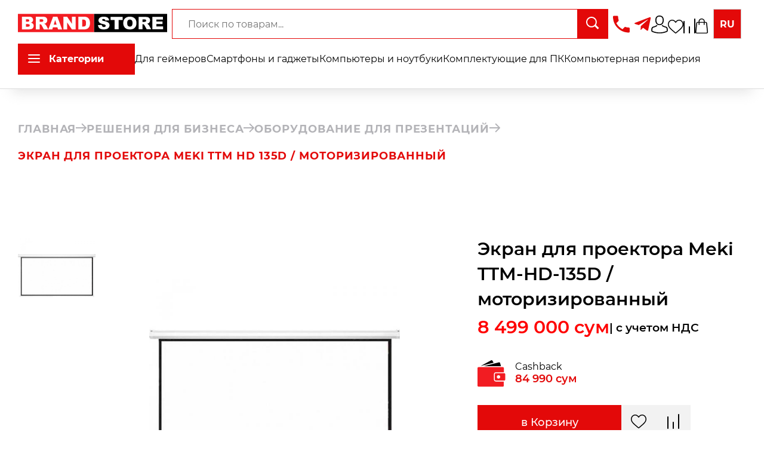

--- FILE ---
content_type: text/html; charset=utf-8
request_url: https://brandstore.uz/productPage/ekran-dlya-proektora-meki-ttm-hd-135d-motorizirovannyy
body_size: 37420
content:
<!DOCTYPE html><html lang="ru"><head><meta charSet="utf-8"/><meta name="viewport" content="width=device-width"/><link rel="canonical" href="https://brandstore.uz/productPage/ekran-dlya-proektora-meki-ttm-hd-135d-motorizirovannyy"/><title>Экран для проектора MEKI Z-TTM-HD-135D | Купить онлайн</title><meta name="google-site-verification" content="3kTZ1AFA-Ys6DV-oZgCXUqlfNqsP6r2YJ0mpAmcaL-k"/><meta name="description" content="Экран для проектора MEKI Z-TTM-HD-135D—купить в Ташкенте c доставкой и гарантией по выгодной цене. Интернет-магазин BRANDSTORE.UZ в Узбекистане. Характеристики, фото, гарантия."/><meta name="keywords" content="экран для проектора meki z-ttm-hd-135d, купить в ташкенте, купить в узбекистане"/><meta property="og:title" content="Экран для проектора MEKI Z-TTM-HD-135D | Купить онлайн"/><meta property="og:description" content="Экран для проектора MEKI Z-TTM-HD-135D—купить в Ташкенте c доставкой и гарантией по выгодной цене. Интернет-магазин BRANDSTORE.UZ в Узбекистане. Характеристики, фото, гарантия."/><meta property="og:image" content="https://api.brandstore.uz/api/product-preview/ekran-dlya-proektora-meki-ttm-hd-135d-motorizirovannyy?v=8041"/><meta name="twitter:card" content="summary_large_image"/><meta name="twitter:image" content="https://api.brandstore.uz/api/product-preview/ekran-dlya-proektora-meki-ttm-hd-135d-motorizirovannyy"/><meta property="og:url" content="https://brandstore.uz/productPage/ekran-dlya-proektora-meki-ttm-hd-135d-motorizirovannyy"/><link rel="icon" type="image/png" sizes="192x192" href="/Favicon/android-icon-192x192.png"/><link rel="icon" type="image/png" sizes="32x32" href="/Favicon/favicon-32x32.png"/><link rel="icon" type="image/png" sizes="96x96" href="/Favicon/favicon-96x96.png"/><link rel="icon" type="image/png" sizes="16x16" href="/Favicon/favicon-16x16.png"/><link rel="manifest" href="/Favicon/manifest.json"/><meta property="og:url" content="https://brandstore.uz"/><meta property="og:type" content="website"/><meta property="og:site_name" content="brandstore.uz"/><meta property="og:locale" content="ru_RU"/><meta name="next-head-count" content="22"/><link rel="icon" href="/static/assets/template/avtech/images/favicon.png" type="image/x-icon"/><meta name="google-site-verification" content="-0Cb60LzIq8xaSu_VPUUgvge7JB5X7wzTSNhq9jvmJU"/><meta name="facebook-domain-verification" content="lyvjjeaulocshy50c8yniv4woal17d"/><script async="" src="https://www.googletagmanager.com/gtag/js?id=G-CY837MR5PP"></script><script>
                            window.dataLayer = window.dataLayer || [];
                            function gtag(){dataLayer.push(arguments);}
                            gtag('js', new Date());
                            gtag('config', 'G-CY837MR5PP');
                        </script><script src="/static/assets/template/avtech/js/facebook.js"></script><noscript><img height="1" width="1" style="display:none" src="https://www.facebook.com/tr?id=302442291277307&amp;ev=PageView&amp;noscript=1"/></noscript><script>(function(w,d,s,l,i){w[l]=w[l]||[];w[l].push({'gtm.start':
                        new Date().getTime(),event:'gtm.js'});var f=d.getElementsByTagName(s)[0],
                        j=d.createElement(s),dl=l!='dataLayer'?'&l='+l:'';j.async=true;j.src=
                        'https://www.googletagmanager.com/gtm.js?id='+i+dl;f.parentNode.insertBefore(j,f);
                        })(window,document,'script','dataLayer','GTM-KVV99ST');</script><script>
                    (function(m,e,t,r,i,k,a){m[i]=m[i]||function(){(m[i].a=m[i].a||[]).push(arguments)};
                      m[i].l=1*new Date();
                      for (var j = 0; j < document.scripts.length; j++) {if (document.scripts[j].src === r) { return; }}
                      k=e.createElement(t),a=e.getElementsByTagName(t)[0],k.async=1,k.src=r,a.parentNode.insertBefore(k,a)})
                      (window, document, "script", "https://mc.yandex.ru/metrika/tag.js", "ym");

                      ym(61408678, "init", {
                            clickmap:true,
                            trackLinks:true,
                            accurateTrackBounce:true,
                            webvisor:true,
                            ecommerce:"dataLayer"
                      });
                    </script><script src="/static/assets/template/avtech/js/no-copy.js"></script><noscript><div><img src="https://mc.yandex.ru/watch/61408678" style="position:absolute;left:-9999px" alt=""/></div></noscript><link rel="preload" href="/_next/static/css/d0df12ececfdfc23.css" as="style"/><link rel="stylesheet" href="/_next/static/css/d0df12ececfdfc23.css" data-n-g=""/><link rel="preload" href="/_next/static/css/6a421d352bf5a4a5.css" as="style"/><link rel="stylesheet" href="/_next/static/css/6a421d352bf5a4a5.css" data-n-p=""/><link rel="preload" href="/_next/static/css/5ebceb635ddfd0f7.css" as="style"/><link rel="stylesheet" href="/_next/static/css/5ebceb635ddfd0f7.css" data-n-p=""/><link rel="preload" href="/_next/static/css/38516c5fab29f1d1.css" as="style"/><link rel="stylesheet" href="/_next/static/css/38516c5fab29f1d1.css"/><link rel="preload" href="/_next/static/css/110d3834a0a45c90.css" as="style"/><link rel="stylesheet" href="/_next/static/css/110d3834a0a45c90.css"/><link rel="preload" href="/_next/static/css/843639c6e16a2db1.css" as="style"/><link rel="stylesheet" href="/_next/static/css/843639c6e16a2db1.css"/><noscript data-n-css=""></noscript><script defer="" nomodule="" src="/_next/static/chunks/polyfills-c67a75d1b6f99dc8.js"></script><script defer="" src="/_next/static/chunks/1025.7fe5acd6b4e28045.js"></script><script defer="" src="/_next/static/chunks/1944.92e658834baecd12.js"></script><script defer="" src="/_next/static/chunks/268-d7dcae0b7c540886.js"></script><script defer="" src="/_next/static/chunks/8445-8f307060d21eb153.js"></script><script defer="" src="/_next/static/chunks/9804-1c77bf7c8c5a727b.js"></script><script defer="" src="/_next/static/chunks/5186-deedd7b9758362e5.js"></script><script defer="" src="/_next/static/chunks/7181-314587c092da6e40.js"></script><script defer="" src="/_next/static/chunks/6274.1f922a0cfc2b5559.js"></script><script defer="" src="/_next/static/chunks/5652.cd25bd89c877de65.js"></script><script defer="" src="/_next/static/chunks/7418.c1b00e06f9d433dd.js"></script><script defer="" src="/_next/static/chunks/675.23be7a84c906e79a.js"></script><script src="/_next/static/chunks/webpack-b170af66babc73c4.js" defer=""></script><script src="/_next/static/chunks/framework-28fdda01b7cdf034.js" defer=""></script><script src="/_next/static/chunks/main-3c634a0e1fbf3868.js" defer=""></script><script src="/_next/static/chunks/pages/_app-9578bb2acf5b0188.js" defer=""></script><script src="/_next/static/chunks/5657-8c41d7f50112174b.js" defer=""></script><script src="/_next/static/chunks/3024-2a70f56429e19f72.js" defer=""></script><script src="/_next/static/chunks/1152-26073587db3b15ff.js" defer=""></script><script src="/_next/static/chunks/241-2a250f4a75d0d33a.js" defer=""></script><script src="/_next/static/chunks/2876-f28d196e9a00fe25.js" defer=""></script><script src="/_next/static/chunks/9519-ae5dc50137b8fdc7.js" defer=""></script><script src="/_next/static/chunks/8245-55baa9e561d78b68.js" defer=""></script><script src="/_next/static/chunks/1565-2ce2f6a68a8dcc91.js" defer=""></script><script src="/_next/static/chunks/6552-2279d3332c19fee2.js" defer=""></script><script src="/_next/static/chunks/2018-337cadc2463038f5.js" defer=""></script><script src="/_next/static/chunks/4474-a380be7ae7c13f70.js" defer=""></script><script src="/_next/static/chunks/4924-55977be4255ee934.js" defer=""></script><script src="/_next/static/chunks/4088-9cc7c6a0ab12bf1c.js" defer=""></script><script src="/_next/static/chunks/pages/productPage/%5Bproduct%5D-db007689e237792b.js" defer=""></script><script src="/_next/static/4W7HNVh7bLaCU1_P3In08/_buildManifest.js" defer=""></script><script src="/_next/static/4W7HNVh7bLaCU1_P3In08/_ssgManifest.js" defer=""></script><style id="jss-server-side">.MuiButtonBase-root {
  color: inherit;
  border: 0;
  cursor: pointer;
  margin: 0;
  display: inline-flex;
  outline: 0;
  padding: 0;
  position: relative;
  align-items: center;
  user-select: none;
  border-radius: 0;
  vertical-align: middle;
  -moz-appearance: none;
  justify-content: center;
  text-decoration: none;
  background-color: transparent;
  -webkit-appearance: none;
  -webkit-tap-highlight-color: transparent;
}
.MuiButtonBase-root::-moz-focus-inner {
  border-style: none;
}
.MuiButtonBase-root.Mui-disabled {
  cursor: default;
  pointer-events: none;
}
@media print {
  .MuiButtonBase-root {
    color-adjust: exact;
  }
}
  .MuiIconButton-root {
    flex: 0 0 auto;
    color: rgba(0, 0, 0, 0.54);
    padding: 12px;
    overflow: visible;
    font-size: 1.5rem;
    text-align: center;
    transition: background-color 150ms cubic-bezier(0.4, 0, 0.2, 1) 0ms;
    border-radius: 50%;
  }
  .MuiIconButton-root:hover {
    background-color: rgba(0, 0, 0, 0.04);
  }
  .MuiIconButton-root.Mui-disabled {
    color: rgba(0, 0, 0, 0.26);
    background-color: transparent;
  }
@media (hover: none) {
  .MuiIconButton-root:hover {
    background-color: transparent;
  }
}
  .MuiIconButton-edgeStart {
    margin-left: -12px;
  }
  .MuiIconButton-sizeSmall.MuiIconButton-edgeStart {
    margin-left: -3px;
  }
  .MuiIconButton-edgeEnd {
    margin-right: -12px;
  }
  .MuiIconButton-sizeSmall.MuiIconButton-edgeEnd {
    margin-right: -3px;
  }
  .MuiIconButton-colorInherit {
    color: inherit;
  }
  .MuiIconButton-colorPrimary {
    color: #E62301;
  }
  .MuiIconButton-colorPrimary:hover {
    background-color: rgba(230, 35, 1, 0.04);
  }
@media (hover: none) {
  .MuiIconButton-colorPrimary:hover {
    background-color: transparent;
  }
}
  .MuiIconButton-colorSecondary {
    color: #E62301;
  }
  .MuiIconButton-colorSecondary:hover {
    background-color: rgba(230, 35, 1, 0.04);
  }
@media (hover: none) {
  .MuiIconButton-colorSecondary:hover {
    background-color: transparent;
  }
}
  .MuiIconButton-sizeSmall {
    padding: 3px;
    font-size: 1.125rem;
  }
  .MuiIconButton-label {
    width: 100%;
    display: flex;
    align-items: inherit;
    justify-content: inherit;
  }

  .jss13 {  }
  .MuiDrawer-docked {
    flex: 0 0 auto;
  }
  .MuiDrawer-paper {
    top: 0;
    flex: 1 0 auto;
    height: 100%;
    display: flex;
    outline: 0;
    z-index: 1200;
    position: fixed;
    overflow-y: auto;
    flex-direction: column;
    -webkit-overflow-scrolling: touch;
  }
  .MuiDrawer-paperAnchorLeft {
    left: 0;
    right: auto;
  }
  .MuiDrawer-paperAnchorRight {
    left: auto;
    right: 0;
  }
  .MuiDrawer-paperAnchorTop {
    top: 0;
    left: 0;
    right: 0;
    bottom: auto;
    height: auto;
    max-height: 100%;
  }
  .MuiDrawer-paperAnchorBottom {
    top: auto;
    left: 0;
    right: 0;
    bottom: 0;
    height: auto;
    max-height: 100%;
  }
  .MuiDrawer-paperAnchorDockedLeft {
    border-right: 1px solid rgba(0, 0, 0, 0.12);
  }
  .MuiDrawer-paperAnchorDockedTop {
    border-bottom: 1px solid rgba(0, 0, 0, 0.12);
  }
  .MuiDrawer-paperAnchorDockedRight {
    border-left: 1px solid rgba(0, 0, 0, 0.12);
  }
  .MuiDrawer-paperAnchorDockedBottom {
    border-top: 1px solid rgba(0, 0, 0, 0.12);
  }
  .jss1 {
    width: 350px;
    height: 100%;
  }
  .jss2 {
    padding: 0;
  }
  .jss3 {
    width: 100%;
    border: none;
    box-shadow: none;
  }
  .jss4 {
    min-height: 35px;
    transition: all 250ms ease;
  }
  .jss5 {
    gap: 0.5em;
    padding: 16px 16px 8px 16px;
    font-weight: 600;
    flex-direction: column;
    background-color: #f5f5f5;
  }
  .jss6 {
    box-shadow: none;
  }
  .jss6:before {
    display: none;
  }
  .jss6.Mui-expanded {
    margin: 0;
  }
  .jss7 {
    padding: 0;
    background: #f5f5f5;
    max-height: 35px;
    min-height: 35px;
    transition: all 250ms ease;
  }
  .jss7.Mui-expanded {
    max-height: 35px;
    min-height: 35px;
  }
  .jss7 .Mui-expanded {
    margin: 0;
    padding: 0;
    align-items: center;
  }
  .jss8 {
    gap: 0.5em;
    padding: 16px 0px 0px 16px;
    font-weight: 600;
    flex-direction: column;
    background-color: #f5f5f5;
  }
  .jss9 {
    padding: 0px;
  }
  .jss11 {
    margin: 16px 0 30px 0;
    display: flex;
    padding: 0 16px;
    align-items: center;
    font-weight: bold;
    justify-content: space-between;
  }
  .jss12 {
    margin: 10px 0;
    font-size: 0.95rem;
    font-weight: bold;
    padding-left: 15px;
  }</style></head><body><div id="__next" data-reactroot=""><nav id="header" class="header_navv__uI0Hi"><div class="header_navbarHeader__75L9b"><div class="header_wrapNavbar__PDs2y"><div class="header_logo__xN9DZ"><a href="/"><svg width="277" height="33" viewBox="0 0 1114 136" fill="none" xmlns="http://www.w3.org/2000/svg"><path d="M1114 0H568V136H1114V0Z" fill="black"></path><path d="M598 84.0409L625.914 82.3489C626.518 86.7355 627.749 90.0776 629.606 92.3753C632.628 96.0934 636.946 97.9525 642.559 97.9525C646.747 97.9525 649.963 97.0125 652.209 95.1326C654.497 93.2109 655.641 90.9967 655.641 88.4901C655.641 86.1088 654.562 83.9782 652.403 82.0983C650.244 80.2183 645.236 78.4428 637.377 76.7718C624.511 73.9727 615.336 70.2546 609.852 65.6174C604.325 60.9802 601.562 55.0688 601.562 47.8832C601.562 43.1625 602.965 38.7133 605.772 34.5356C608.622 30.3162 612.874 27.0158 618.531 24.6346C624.23 22.2115 632.023 21 641.911 21C654.044 21 663.284 23.1933 669.631 27.5798C676.021 31.9246 679.82 38.8595 681.029 48.3846L653.374 49.9512C652.64 45.8153 651.086 42.8074 648.711 40.9274C646.38 39.0475 643.142 38.1075 638.997 38.1075C635.586 38.1075 633.017 38.8177 631.289 40.2381C629.562 41.6168 628.699 43.3087 628.699 45.314C628.699 46.7762 629.411 48.0921 630.836 49.2619C632.218 50.4734 635.499 51.6014 640.68 52.6458C653.504 55.3195 662.679 58.035 668.206 60.7922C673.776 63.5077 677.813 66.8916 680.317 70.9439C682.864 74.9963 684.138 79.529 684.138 84.5422C684.138 90.4327 682.454 95.8637 679.086 100.835C675.719 105.807 671.012 109.587 664.967 112.177C658.923 114.726 651.302 116 642.105 116C625.957 116 614.774 112.992 608.557 106.976C602.339 100.96 598.82 93.3153 598 84.0409Z" fill="#FEFEFE"></path><path d="M692.299 22.5666H781.481V45.2513H751.559V114.433H722.22V45.2513H692.299V22.5666Z" fill="#FEFEFE"></path><path d="M786.597 68.5627C786.597 53.5649 790.915 41.8883 799.55 33.533C808.186 25.1777 820.21 21 835.624 21C851.427 21 863.603 25.115 872.152 33.345C880.701 41.5332 884.976 53.0218 884.976 67.8107C884.976 78.5473 883.098 87.3621 879.341 94.2553C875.628 101.107 870.231 106.454 863.15 110.297C856.112 114.099 847.325 116 836.79 116C826.082 116 817.209 114.35 810.172 111.049C803.177 107.749 797.499 102.527 793.138 95.3832C788.777 88.2394 786.597 79.2993 786.597 68.5627ZM815.936 68.688C815.936 77.9624 817.706 84.6258 821.247 88.6781C824.83 92.7304 829.688 94.7566 835.819 94.7566C842.123 94.7566 847.002 92.7722 850.456 88.8034C853.91 84.8347 855.637 77.7117 855.637 67.4347C855.637 58.7869 853.824 52.4787 850.197 48.5099C846.613 44.4993 841.734 42.4941 835.56 42.4941C829.644 42.4941 824.895 44.5202 821.311 48.5726C817.728 52.6249 815.936 59.33 815.936 68.688Z" fill="#FEFEFE"></path><path d="M901.167 114.433V22.5666H950.065C959.132 22.5666 966.062 23.3186 970.855 24.8226C975.647 26.3265 979.512 29.1255 982.448 33.2197C985.384 37.272 986.852 42.2225 986.852 48.0712C986.852 53.168 985.729 57.5754 983.484 61.2935C981.239 64.9699 978.152 67.9569 974.223 70.2546C971.718 71.7168 968.286 72.9283 963.925 73.8892C967.422 75.0172 969.97 76.1451 971.567 77.2731C972.647 78.0251 974.201 79.6335 976.23 82.0983C978.303 84.5631 979.684 86.4639 980.375 87.8008L994.559 114.433H961.399L945.726 86.3595C943.74 82.7249 941.969 80.3646 940.415 79.2784C938.299 77.858 935.903 77.1478 933.226 77.1478H930.635V114.433H901.167ZM930.635 59.7896H943.006C944.344 59.7896 946.935 59.3718 950.777 58.5363C952.72 58.1603 954.296 57.1994 955.505 55.6537C956.757 54.108 957.384 52.3325 957.384 50.3272C957.384 47.361 956.412 45.0842 954.469 43.4967C952.526 41.9092 948.878 41.1154 943.524 41.1154H930.635V59.7896Z" fill="#FEFEFE"></path><path d="M1003.95 22.5666H1082.58V42.1807H1033.35V56.7817H1079.01V75.5185H1033.35V93.6286H1084V114.433H1003.95V22.5666Z" fill="#FEFEFE"></path><path d="M568 0H0V136H568V0Z" fill="#F21C22"></path><path d="M30 21H84.9329C94.0884 21 101.106 23.2681 105.986 27.8042C110.909 32.3404 113.371 37.9566 113.371 44.6528C113.371 50.269 111.622 55.0859 108.124 59.1037C105.792 61.7822 102.38 63.899 97.8888 65.4543C104.712 67.096 109.722 69.9256 112.918 73.9434C116.157 77.9179 117.776 82.9293 117.776 88.9775C117.776 93.9025 116.632 98.3306 114.343 102.262C112.054 106.193 108.923 109.304 104.95 111.593C102.488 113.019 98.7741 114.056 93.8077 114.704C87.2002 115.568 82.8168 116 80.6575 116H30V21ZM59.6042 58.2613H72.3657C76.9435 58.2613 80.1177 57.4836 81.8883 55.9284C83.7021 54.3299 84.609 52.0402 84.609 49.0593C84.609 46.2945 83.7021 44.1344 81.8883 42.5791C80.1177 41.0239 77.0082 40.2462 72.5601 40.2462H59.6042V58.2613ZM59.6042 95.5873H74.5682C79.621 95.5873 83.1839 94.7017 85.2568 92.9304C87.3298 91.116 88.3662 88.6967 88.3662 85.6726C88.3662 82.8645 87.3298 80.618 85.2568 78.9332C83.2271 77.2051 79.6426 76.3411 74.5034 76.3411H59.6042V95.5873Z" fill="#FEFEFE"></path><path d="M133.582 116V21H182.491C191.56 21 198.491 21.7776 203.285 23.3329C208.079 24.8881 211.944 27.7826 214.88 32.0164C217.817 36.2069 219.285 41.3263 219.285 47.3745C219.285 52.6451 218.163 57.2028 215.917 61.0477C213.671 64.8495 210.583 67.9384 206.653 70.3145C204.149 71.8265 200.715 73.0794 196.353 74.073C199.852 75.2394 202.4 76.4059 203.997 77.5723C205.077 78.3499 206.632 80.0132 208.662 82.5621C210.734 85.111 212.116 87.0766 212.807 88.4591L226.994 116H193.827L178.15 86.9686C176.164 83.2101 174.393 80.7692 172.839 79.646C170.722 78.1771 168.326 77.4427 165.648 77.4427H163.057V116H133.582ZM163.057 59.4925H175.43C176.769 59.4925 179.36 59.0605 183.203 58.1965C185.147 57.8076 186.723 56.814 187.932 55.2156C189.185 53.6171 189.811 51.781 189.811 49.7074C189.811 46.6401 188.839 44.2856 186.896 42.6439C184.952 41.0023 181.303 40.1814 175.948 40.1814H163.057V59.4925Z" fill="#FEFEFE"></path><path d="M294.883 100.318H261.457L256.857 116H226.865L262.558 21H294.559L330.252 116H299.547L294.883 100.318ZM288.729 79.7756L278.235 45.6248L267.805 79.7756H288.729Z" fill="#FEFEFE"></path><path d="M339.905 21H367.306L403.065 73.5546V21H430.725V116H403.065L367.501 63.8342V116H339.905V21Z" fill="#FEFEFE"></path><path d="M450.613 21H494.209C502.803 21 509.735 22.1664 515.003 24.4993C520.315 26.8322 524.699 30.1803 528.154 34.5437C531.608 38.907 534.113 43.9832 535.668 49.7722C537.223 55.5612 538 61.6958 538 68.176C538 78.3283 536.834 86.2126 534.502 91.8288C532.213 97.4018 529.017 102.089 524.915 105.891C520.812 109.649 516.407 112.155 511.7 113.408C505.265 115.136 499.435 116 494.209 116H450.613V21ZM479.958 42.5143V94.4209H487.148C493.281 94.4209 497.642 93.7513 500.234 92.412C502.825 91.0296 504.855 88.6535 506.323 85.2838C507.791 81.8708 508.525 76.3627 508.525 68.7592C508.525 58.6933 506.884 51.8026 503.602 48.0873C500.32 44.372 494.878 42.5143 487.278 42.5143H479.958Z" fill="#FEFEFE"></path></svg></a></div><div class="header_mobile__eMjtY"><nav class="MuiBox-root jss13"><button class="MuiButtonBase-root MuiIconButton-root jss9" tabindex="0" type="button"><span class="MuiIconButton-label"><svg fill="#000000" width="38" height="38" viewBox="0 0 52 52" xmlns="http://www.w3.org/2000/svg"><path d="M50,12.5H2a2,2,0,0,1,0-4H50a2,2,0,0,1,0,4Z"></path><path d="M50,28H2a2,2,0,0,1,0-4H50a2,2,0,0,1,0,4Z"></path><path d="M50,43.5H2a2,2,0,0,1,0-4H50a2,2,0,0,1,0,4Z"></path></svg></span></button></nav></div><div class="burgerWrap"><div class="wrapSearch"><div class="headerSearch"><div class="headerSearchContent"><div class="headerSearchFormContainer"><form autoComplete="off" class="headerSearchForm"><ul class="searchDropdown hidden"></ul><input type="text" autoComplete="off" name="search" value="" required="" class="headerSearchInput" placeholder="Поиск по товарам..."/><button type="submit" class="headerSearchButton"><svg width="22" height="21" viewBox="0 0 22 21" fill="none" xmlns="http://www.w3.org/2000/svg"><path d="M17.8889 8.94444C17.8889 13.8843 13.8843 17.8889 8.94444 17.8889C4.00456 17.8889 0 13.8843 0 8.94444C0 4.00456 4.00456 0 8.94444 0C13.8843 0 17.8889 4.00456 17.8889 8.94444ZM1.99066 8.94444C1.99066 12.7849 5.10397 15.8982 8.94444 15.8982C12.7849 15.8982 15.8982 12.7849 15.8982 8.94444C15.8982 5.10397 12.7849 1.99066 8.94444 1.99066C5.10397 1.99066 1.99066 5.10397 1.99066 8.94444Z" fill="white"></path><line x1="15.0607" y1="14.495" x2="20.5051" y2="19.9394" stroke="white" stroke-width="3"></line></svg></button></form></div></div></div></div></div><div class="header_tel__r6kDi"><a style="cursor:pointer;font-weight:600;font-size:22px" class="header_tel__r6kDi" href="tel:+998712059393"><svg height="31" version="1.1" viewBox="0 0 18 18" width="28" xmlns="http://www.w3.org/2000/svg"><g fill="none" fill-rule="evenodd" id="Page-1" stroke="none" stroke-width="1"><g fill="#e30909" id="Icons-Communication" transform="translate(-85.000000, -126.000000)"><g id="phone" transform="translate(85.000000, 126.000000)"><path d="M3.6,7.8 C5,10.6 7.4,12.9 10.2,14.4 L12.4,12.2 C12.7,11.9 13.1,11.8 13.4,12 C14.5,12.4 15.7,12.6 17,12.6 C17.6,12.6 18,13 18,13.6 L18,17 C18,17.6 17.6,18 17,18 C7.6,18 0,10.4 0,1 C0,0.4 0.4,0 1,0 L4.5,0 C5.1,0 5.5,0.4 5.5,1 C5.5,2.2 5.7,3.4 6.1,4.6 C6.2,4.9 6.1,5.3 5.9,5.6 L3.6,7.8 L3.6,7.8 Z" id="Shape"></path></g></g></g></svg><span>+998 71 205 93 93</span></a></div><div class="header_networks__AMt_s"><a target="_blank" rel="noopener noreferrer" href="https://t.me/brandstore24_bot"><div class="header_authPart__JO4hw"><svg width="28" height="31" viewBox="0 0 25 25" fill="none" xmlns="http://www.w3.org/2000/svg"><g clip-path="url(#clip0_64:494)"><path d="M9.51968 15.3462L9.11835 20.9911C9.69254 20.9911 9.94123 20.7445 10.2394 20.4483L12.9315 17.8755L18.5097 21.9606C19.5327 22.5308 20.2535 22.2305 20.5295 21.0194L24.191 3.86227L24.192 3.86126C24.5165 2.34894 23.6451 1.75756 22.6484 2.12856L1.12609 10.3685C-0.342763 10.9386 -0.320523 11.7575 0.876395 12.1285L6.37878 13.84L19.1597 5.84265C19.7612 5.44435 20.3081 5.66473 19.8583 6.06302L9.51968 15.3462Z" fill="#e30909"></path></g><defs><clipPath id="clip0_64:494"><rect width="24.2618" height="24.2618" fill="#e30909"></rect></clipPath></defs></svg><span>Написать</span></div></a></div><div class="header_authFlex__seUkG"><a target="_blank" rel="noopener noreferrer" href="https://t.me/brandstore24_bot"><div class="header_authPart__JO4hw"><svg width="28" height="31" viewBox="0 0 25 25" fill="none" xmlns="http://www.w3.org/2000/svg"><g clip-path="url(#clip0_64:494)"><path d="M9.51968 15.3462L9.11835 20.9911C9.69254 20.9911 9.94123 20.7445 10.2394 20.4483L12.9315 17.8755L18.5097 21.9606C19.5327 22.5308 20.2535 22.2305 20.5295 21.0194L24.191 3.86227L24.192 3.86126C24.5165 2.34894 23.6451 1.75756 22.6484 2.12856L1.12609 10.3685C-0.342763 10.9386 -0.320523 11.7575 0.876395 12.1285L6.37878 13.84L19.1597 5.84265C19.7612 5.44435 20.3081 5.66473 19.8583 6.06302L9.51968 15.3462Z" fill="#e30909"></path></g><defs><clipPath id="clip0_64:494"><rect width="24.2618" height="24.2618" fill="#e30909"></rect></clipPath></defs></svg><span>Написать</span></div></a><a href="/profile"><div class="header_authPart__JO4hw"><svg width="28" height="31" viewBox="0 0 28 31" fill="none" xmlns="http://www.w3.org/2000/svg"><path d="M13.882 17.104C13.9157 17.104 13.9494 17.104 13.9899 17.104C14.0034 17.104 14.0168 17.104 14.0303 17.104C14.0506 17.104 14.0775 17.104 14.0977 17.104C16.0729 17.073 17.6706 16.4355 18.8503 15.216C21.4456 12.5296 21.0142 7.92432 20.967 7.48483C20.7985 4.18561 19.0997 2.60718 17.6975 1.87058C16.6526 1.31968 15.4325 1.02256 14.0708 0.997803H14.0236C14.0168 0.997803 14.0034 0.997803 13.9966 0.997803H13.9562C13.2079 0.997803 11.7383 1.10922 10.3294 1.84582C8.91379 2.58242 7.18805 4.16085 7.01952 7.48483C6.97234 7.92432 6.5409 12.5296 9.13625 15.216C10.3092 16.4355 11.9069 17.073 13.882 17.104ZM8.81941 7.63958C8.81941 7.62101 8.82615 7.60244 8.82615 7.59006C9.04861 3.15189 12.4799 2.67527 13.9494 2.67527H13.9764C13.9899 2.67527 14.0101 2.67527 14.0303 2.67527C15.8504 2.71241 18.9446 3.3933 19.1536 7.59006C19.1536 7.60863 19.1536 7.6272 19.1604 7.63958C19.1671 7.68291 19.639 11.8921 17.4953 14.108C16.6459 14.987 15.5134 15.4203 14.0236 15.4327C14.0101 15.4327 14.0034 15.4327 13.9899 15.4327C13.9764 15.4327 13.9697 15.4327 13.9562 15.4327C12.4731 15.4203 11.3339 14.987 10.4912 14.108C8.35427 11.9044 8.81267 7.67672 8.81941 7.63958Z" fill="black"></path><path d="M27.8431 24.7424C27.8431 24.7363 27.8431 24.7301 27.8431 24.7239C27.8431 24.6744 27.8363 24.6248 27.8363 24.5691C27.7959 23.3435 27.7082 20.4776 24.7826 19.5615C24.7623 19.5553 24.7354 19.5491 24.7152 19.5429C21.6749 18.8311 19.147 17.2217 19.12 17.2031C18.7088 16.937 18.1425 17.0298 17.8527 17.4074C17.5628 17.785 17.6639 18.3049 18.0751 18.5711C18.1897 18.6454 20.8727 20.36 24.2298 21.1523C25.8005 21.6661 25.9758 23.2073 26.0229 24.6186C26.0229 24.6744 26.0229 24.7239 26.0297 24.7734C26.0364 25.3305 25.996 26.1909 25.8881 26.6861C24.7961 27.2556 20.5154 29.2239 14.0035 29.2239C7.51846 29.2239 3.21085 27.2494 2.11204 26.6799C2.00419 26.1847 1.957 25.3243 1.97048 24.7672C1.97048 24.7177 1.97722 24.6682 1.97722 24.6125C2.02441 23.2012 2.19968 21.6599 3.77037 21.1461C7.12747 20.3538 9.81045 18.633 9.92505 18.5649C10.3363 18.2987 10.4374 17.7788 10.1475 17.4012C9.85764 17.0236 9.29138 16.9308 8.88017 17.1969C8.85321 17.2155 6.33875 18.8249 3.28501 19.5367C3.25804 19.5429 3.23782 19.5491 3.2176 19.5553C0.291932 20.4776 0.204296 23.3435 0.163849 24.5629C0.163849 24.6186 0.163849 24.6682 0.157108 24.7177C0.157108 24.7239 0.157108 24.7301 0.157108 24.7363C0.150367 25.0581 0.143626 26.7108 0.500908 27.5403C0.568319 27.7012 0.68966 27.8374 0.851448 27.9303C1.05368 28.054 5.90058 30.889 14.0102 30.889C22.1198 30.889 26.9667 28.0479 27.1689 27.9303C27.324 27.8374 27.4521 27.7012 27.5195 27.5403C27.8565 26.717 27.8498 25.0643 27.8431 24.7424Z" fill="black"></path></svg><span>Авторизация</span></div></a><a href="/favourites"><div class="header_authPart__JO4hw"><svg width="26" height="23" viewBox="0 0 26 23" fill="none" xmlns="http://www.w3.org/2000/svg"><path d="M13 23C12.6299 23 12.273 22.8667 11.9949 22.6245C10.9445 21.7113 9.9319 20.8531 9.03847 20.0961L9.03391 20.0922C6.41451 17.8727 4.15256 15.9559 2.57874 14.0678C0.819443 11.957 0 9.95565 0 7.76929C0 5.64507 0.732559 3.68534 2.06259 2.25085C3.40849 0.799395 5.25526 0 7.26331 0C8.76413 0 10.1386 0.471787 11.3484 1.40215C11.959 1.87176 12.5124 2.44651 13 3.11691C13.4878 2.44651 14.041 1.87176 14.6518 1.40215C15.8616 0.471787 17.2361 0 18.7369 0C20.7447 0 22.5917 0.799395 23.9376 2.25085C25.2676 3.68534 26 5.64507 26 7.76929C26 9.95565 25.1808 11.957 23.4215 14.0676C21.8476 15.9559 19.5859 17.8725 16.9669 20.0918C16.0719 20.8499 15.0576 21.7095 14.0049 22.6249C13.727 22.8667 13.3699 23 13 23ZM7.26331 1.51437C5.68571 1.51437 4.23647 2.1404 3.18216 3.27726C2.11218 4.43128 1.52284 6.02652 1.52284 7.76929C1.52284 9.60812 2.21017 11.2527 3.75127 13.1016C5.24078 14.8887 7.45631 16.766 10.0216 18.9397L10.0263 18.9437C10.9231 19.7036 11.9397 20.5651 12.9978 21.485C14.0622 20.5634 15.0804 19.7005 15.979 18.9393C18.5441 16.7656 20.7594 14.8887 22.2489 13.1016C23.7898 11.2527 24.4772 9.60812 24.4772 7.76929C24.4772 6.02652 23.8878 4.43128 22.8178 3.27726C21.7637 2.1404 20.3143 1.51437 18.7369 1.51437C17.5812 1.51437 16.5202 1.87965 15.5833 2.59996C14.7484 3.24215 14.1668 4.05397 13.8258 4.62201C13.6504 4.91412 13.3418 5.08847 13 5.08847C12.6582 5.08847 12.3496 4.91412 12.1742 4.62201C11.8334 4.05397 11.2518 3.24215 10.4167 2.59996C9.47983 1.87965 8.41878 1.51437 7.26331 1.51437Z" fill="black"></path></svg><span>Избранное</span></div></a><a href="/compare"><div class="header_authPart__JO4hw"><svg width="20" height="25" viewBox="0 0 20 25" fill="none" xmlns="http://www.w3.org/2000/svg"><rect x="20" width="25" height="2" rx="0.999999" transform="rotate(90 20 0)" fill="black"></rect><rect x="11" y="13" width="12" height="2" rx="1" transform="rotate(90 11 13)" fill="black"></rect><rect x="2" y="4" width="21" height="2" rx="1" transform="rotate(90 2 4)" fill="black"></rect></svg><span>Сравнение</span></div></a><a style="width:100%" href="/cart"><div class="header_authPart__JO4hw"><svg width="22" height="25" viewBox="0 0 22 25" fill="none" xmlns="http://www.w3.org/2000/svg"><path d="M19.6533 7.87362C19.597 7.27182 19.3159 6.72016 18.866 6.31896C18.4162 5.91775 17.8257 5.667 17.1228 5.667H15.6326V4.51354C15.6326 3.25978 15.0703 2.13139 14.1425 1.32899C13.2146 0.501505 11.9494 0 10.5717 0C9.1659 0 7.90067 0.501505 7.00095 1.32899C6.07311 2.13139 5.51079 3.25978 5.51079 4.51354V5.667H4.02063C3.31772 5.667 2.72728 5.91775 2.27742 6.31896C1.82756 6.72016 1.54639 7.27182 1.49016 7.87362L0 22.7182C0 22.7934 0 22.8686 0 22.8937C0 23.4453 0.253046 23.9719 0.702907 24.348C1.12465 24.6991 1.68698 24.9499 2.27742 25H2.30553C2.38988 25 2.47423 25 2.53046 25H18.613C18.6692 25 18.7535 25 18.8379 25C19.4565 24.9499 20.0188 24.6991 20.4405 24.348C20.8904 23.9719 21.1434 23.4453 21.1434 22.8686C21.1434 22.8185 21.1434 22.7683 21.1434 22.6931L19.6533 7.87362ZM7.05718 4.51354C7.05718 3.63591 7.45081 2.85858 8.09748 2.28185C8.74416 1.70512 9.61576 1.35406 10.5998 1.35406C11.5839 1.35406 12.4555 1.70512 13.1022 2.28185C13.7489 2.85858 14.1425 3.63591 14.1425 4.51354V5.667H7.05718V4.51354ZM19.5689 22.8937C19.5689 23.0943 19.4846 23.2698 19.3159 23.3952C19.1472 23.5456 18.8941 23.6459 18.6692 23.671C18.6692 23.671 18.6411 23.671 18.5849 23.671H2.53046C2.47423 23.671 2.44612 23.671 2.44612 23.671H2.418C2.16495 23.6459 1.94002 23.5456 1.77132 23.3952C1.60263 23.2698 1.51828 23.0943 1.51828 22.8937V22.8185L3.00844 7.999C3.03656 7.72317 3.17714 7.47242 3.37395 7.29689C3.54265 7.14644 3.76758 7.04614 4.02063 7.04614H5.51079V10.1053C5.51079 10.4814 5.84818 10.7823 6.26993 10.7823C6.69167 10.7823 7.02907 10.4814 7.02907 10.1053V7.04614H14.0581V10.1053C14.0581 10.4814 14.3955 10.7823 14.8173 10.7823C15.239 10.7823 15.5764 10.4814 15.5764 10.1053V7.04614H17.0666C17.3196 7.04614 17.5445 7.14644 17.7132 7.29689C17.9101 7.47242 18.0506 7.72317 18.0788 7.999L19.5689 22.8435V22.8937Z" fill="#000"></path></svg><span>Корзина</span></div></a></div><div class="header_languageSwitcher__kbMCz"><style data-emotion="css 1azjrgn-container">.css-1azjrgn-container{position:relative;box-sizing:border-box;display:-webkit-box;display:-webkit-flex;display:-ms-flexbox;display:flex;min-height:100%;}</style><div class=" css-1azjrgn-container"><style data-emotion="css 7pg0cj-a11yText">.css-7pg0cj-a11yText{z-index:9999;border:0;clip:rect(1px, 1px, 1px, 1px);height:1px;width:1px;position:absolute;overflow:hidden;padding:0;white-space:nowrap;}</style><span id="react-select-96943-live-region" class="css-7pg0cj-a11yText"></span><span aria-live="polite" aria-atomic="false" aria-relevant="additions text" class="css-7pg0cj-a11yText"></span><style data-emotion="css un6e4g-control">.css-un6e4g-control{-webkit-align-items:center;-webkit-box-align:center;-ms-flex-align:center;align-items:center;cursor:default;display:-webkit-box;display:-webkit-flex;display:-ms-flexbox;display:flex;-webkit-box-flex-wrap:wrap;-webkit-flex-wrap:wrap;-ms-flex-wrap:wrap;flex-wrap:wrap;-webkit-box-pack:justify;-webkit-justify-content:space-between;justify-content:space-between;min-height:38px;outline:0!important;position:relative;-webkit-transition:all 100ms;transition:all 100ms;background-color:hsl(0, 0%, 100%);border-color:hsl(0, 0%, 80%);border-radius:0px;border-style:solid;border-width:1px;box-sizing:border-box;background:#e30909;}.css-un6e4g-control:hover{border-color:hsl(0, 0%, 70%);}</style><div class=" css-un6e4g-control"><style data-emotion="css 14rblvl">.css-14rblvl{-webkit-align-items:center;-webkit-box-align:center;-ms-flex-align:center;align-items:center;display:grid;-webkit-flex:1;-ms-flex:1;flex:1;-webkit-box-flex-wrap:wrap;-webkit-flex-wrap:wrap;-ms-flex-wrap:wrap;flex-wrap:wrap;-webkit-overflow-scrolling:touch;position:relative;overflow:hidden;padding:2px 8px;box-sizing:border-box;background:#e30909;min-height:inherit;color:white;width:100%;}</style><div class=" css-14rblvl"><style data-emotion="css tnldtd-placeholder">.css-tnldtd-placeholder{grid-area:1/1/2/3;color:white;margin-left:2px;margin-right:2px;box-sizing:border-box;font-weight:800;}</style><div class=" css-tnldtd-placeholder" id="react-select-96943-placeholder">RU</div><style data-emotion="css 1hac4vs-dummyInput">.css-1hac4vs-dummyInput{background:0;border:0;caret-color:transparent;font-size:inherit;grid-area:1/1/2/3;outline:0;padding:0;width:1px;color:transparent;left:-100px;opacity:0;position:relative;-webkit-transform:scale(.01);-moz-transform:scale(.01);-ms-transform:scale(.01);transform:scale(.01);}</style><input id="react-select-96943-input" tabindex="0" inputMode="none" value="" aria-autocomplete="list" aria-expanded="false" aria-haspopup="true" role="combobox" aria-readonly="true" aria-describedby="react-select-96943-placeholder" class="css-1hac4vs-dummyInput"/></div><style data-emotion="css 1wy0on6">.css-1wy0on6{-webkit-align-items:center;-webkit-box-align:center;-ms-flex-align:center;align-items:center;-webkit-align-self:stretch;-ms-flex-item-align:stretch;align-self:stretch;display:-webkit-box;display:-webkit-flex;display:-ms-flexbox;display:flex;-webkit-flex-shrink:0;-ms-flex-negative:0;flex-shrink:0;box-sizing:border-box;}</style><div class=" css-1wy0on6"></div></div></div></div></div><div class="header_navbarFooter__hmt2z"><div class="header_hideDesk__sSsgG"><div class="header_categoryBtn__L4_U2"><button style="display:flex;align-items:center;cursor:pointer;z-index:39"><svg width="20" height="16" fill="none" xmlns="http://www.w3.org/2000/svg"><rect width="20" height="2" rx="1" fill="#fff"></rect><rect y="6" width="20" height="2" rx="1" fill="#fff"></rect><rect y="12" width="20" height="2" rx="1" fill="#fff"></rect></svg><span class="header_nameBtn__4VvwI">Категории</span></button></div></div><div class="navigationCategory_innerNav___H_6y"></div></div></div><div class="undefined header"></div></nav><div></div><div></div><div class="container-fluid"><div class="row"><div class="col-12"></div></div></div><div class="containerFluid"><div class="openProduct_routeLink__tvtLQ"><div class="openProduct_routeTitle__Ph3KT"><span class="openProduct_title__667QR"></span></div><div></div><div class="openProduct_routeTitle__Ph3KT"><span class="openProduct_title__667QR"></span></div><div></div><div class="openProduct_routeTitle__Ph3KT"><span class="openProduct_title__667QR"></span></div></div><div class="openProduct_productImage__ctPt0"><div class="openProduct_sliderProduct__9x3dv"><div class="swiper mySwiperThumbs"><div class="swiper-wrapper"><div class="swiper-slide" style="cursor:pointer"><img src="https://dl.bs365.uz/storage/products/8041/6yZHHYYPdqYIRnfFXAbm-medium_default.jpg"/></div></div></div><div class="swiper mySwiperProduct" style="--swiper-navigation-color:#fff;--swiper-pagination-color:#fff"><div class="swiper-button-prev"></div><div class="swiper-button-next"></div><div class="swiper-wrapper"><div class="swiper-slide"><div class="gallery-item"><div style="display:flex"><img src="https://dl.bs365.uz/storage/products/8041/6yZHHYYPdqYIRnfFXAbm-medium_default.jpg" alt="Экран для проектора Meki TTM-HD-135D / моторизированный в Ташкенте - фото"/></div><svg width="24" height="24" viewBox="0 0 24 24" fill="none" xmlns="http://www.w3.org/2000/svg"><path d="M21.7555 20.6065L18.3182 17.2458L18.2376 17.1233C18.0878 16.9742 17.883 16.8902 17.6692 16.8902C17.4554 16.8902 17.2505 16.9742 17.1007 17.1233C14.1795 19.8033 9.67815 19.949 6.58201 17.4637C3.48586 14.9784 2.75567 10.6334 4.87568 7.31017C6.9957 3.98697 11.3081 2.71685 14.9528 4.34214C18.5976 5.96743 20.4438 9.98379 19.267 13.7276C19.1823 13.9981 19.2515 14.2922 19.4487 14.4992C19.6459 14.7062 19.9411 14.7946 20.223 14.7311C20.505 14.6676 20.7309 14.4619 20.8156 14.1914C22.2224 9.74864 20.0977 4.96755 15.8161 2.94106C11.5345 0.914562 6.38084 2.25082 3.68905 6.08542C0.99727 9.92001 1.57518 15.1021 5.04893 18.2795C8.52268 21.4569 13.8498 21.6759 17.5841 18.7949L20.6277 21.7705C20.942 22.0765 21.4502 22.0765 21.7645 21.7705C22.0785 21.4602 22.0785 20.9606 21.7645 20.6503L21.7555 20.6065Z" fill="#200E32"></path></svg></div></div></div></div><div style="overflow:hidden"></div></div><div class="openProduct_aboutProduct__EXFYX"><div><div><h2 class="openProduct_nameProduct__72pnM">Экран для проектора Meki TTM-HD-135D / моторизированный</h2><div class="openProduct_wrapPrice__zal7P"><div class="openProduct_wrapDel__dqp9u"><div class="openProduct_wrapDel__dqp9u"><div class="openProduct_productPrice__dPfMF">8 499 000<!-- --> <!-- -->сум</div><span class="openProduct_ndsItem__l04FW">| c учетом НДС</span></div></div></div><div class="openProduct_cashWrap__AUIVq"><div class="openProduct_cashbackItem__youSI"><svg width="47" height="45" viewBox="0 0 47 45" fill="none" xmlns="http://www.w3.org/2000/svg"><path d="M22.7921 0.212487L5.42285 9.62584L6.18677 9.43486L26.9384 4.17283L25.1793 0.926152C24.7169 0.066738 23.6464 -0.249939 22.7921 0.212487Z" fill="black"></path><path d="M39.2464 10.053L37.9297 4.85629C37.7286 4.05719 37.0099 3.52948 36.2259 3.52948C36.0852 3.52948 35.9394 3.54455 35.7937 3.58476L27.7273 5.63026L10.2676 10.058H30.1246H39.2464V10.053Z" fill="black"></path><path d="M27.4761 32.3274V23.482C27.4761 21.6375 28.9738 20.1398 30.8183 20.1398H41.8047H42.634H43.4632H44.1266V13.3198C44.1266 12.3498 43.3376 11.5607 42.3676 11.5607H41.287H40.4578H39.6285H30.9439H6.72454H5.89528H5.06602H1.8495H1.75903C1.1107 11.5607 0.547814 11.9125 0.241239 12.4302C0.0904646 12.6915 0 12.9931 0 13.3198V13.6012V42.4946C0 43.4646 0.789053 44.2536 1.75903 44.2536H42.3626C43.3326 44.2536 44.1216 43.4646 44.1216 42.4946V35.6746H30.8183C28.9738 35.6746 27.4761 34.1719 27.4761 32.3274Z" fill="#F21C22"></path><path d="M45.6347 21.9742C45.4085 21.8386 45.1522 21.7581 44.8808 21.733C44.8306 21.728 44.7853 21.728 44.7351 21.728H44.127H43.8656H43.0364H41.0461H30.8186C29.8486 21.728 29.0596 22.517 29.0596 23.487V32.3324C29.0596 33.3024 29.8486 34.0915 30.8186 34.0915H44.127H44.7351C44.7853 34.0915 44.8306 34.0863 44.8808 34.0863C45.1522 34.0663 45.4085 33.9808 45.6347 33.8452C46.1473 33.5386 46.4941 32.9756 46.4941 32.3324V23.487C46.4941 22.8437 46.1473 22.2809 45.6347 21.9742ZM35.2061 30.7594C33.6331 30.7594 32.3515 29.4828 32.3515 27.9046C32.3515 26.3316 33.628 25.05 35.2061 25.05C36.7792 25.05 38.0608 26.3266 38.0608 27.9046C38.0608 29.4828 36.7842 30.7594 35.2061 30.7594Z" fill="#F21C22"></path></svg><div class="openProduct_cashWrapTitle__f4_jf"><span>Cashback</span><span class="openProduct_redTest__jueld">84 990<!-- --> <!-- -->сум</span></div></div></div></div></div><div class="openProduct_orderBtns__uUEYT"><div class="openProduct_wrapBtns__rOBWy"><button class="orderBtn2" style="cursor:pointer;padding:0 10px;display:flex;justify-content:center;align-items:center;gap:5px">в Корзину</button><div class="openProduct_btnFeature__dB5SY"><button style="cursor:pointer" class="favoriteBtn "><svg width="26" height="23" viewBox="0 0 26 23" fill="none" xmlns="http://www.w3.org/2000/svg"><path d="M13 23C12.6299 23 12.273 22.8667 11.9949 22.6245C10.9445 21.7113 9.9319 20.8531 9.03847 20.0961L9.03391 20.0922C6.41451 17.8727 4.15256 15.9559 2.57874 14.0678C0.819443 11.957 0 9.95565 0 7.76929C0 5.64507 0.732559 3.68534 2.06259 2.25085C3.40849 0.799395 5.25526 0 7.26331 0C8.76413 0 10.1386 0.471787 11.3484 1.40215C11.959 1.87176 12.5124 2.44651 13 3.11691C13.4878 2.44651 14.041 1.87176 14.6518 1.40215C15.8616 0.471787 17.2361 0 18.7369 0C20.7447 0 22.5917 0.799395 23.9376 2.25085C25.2676 3.68534 26 5.64507 26 7.76929C26 9.95565 25.1808 11.957 23.4215 14.0676C21.8476 15.9559 19.5859 17.8725 16.9669 20.0918C16.0719 20.8499 15.0576 21.7095 14.0049 22.6249C13.727 22.8667 13.3699 23 13 23ZM7.26331 1.51437C5.68571 1.51437 4.23647 2.1404 3.18216 3.27726C2.11218 4.43128 1.52284 6.02652 1.52284 7.76929C1.52284 9.60812 2.21017 11.2527 3.75127 13.1016C5.24078 14.8887 7.45631 16.766 10.0216 18.9397L10.0263 18.9437C10.9231 19.7036 11.9397 20.5651 12.9978 21.485C14.0622 20.5634 15.0804 19.7005 15.979 18.9393C18.5441 16.7656 20.7594 14.8887 22.2489 13.1016C23.7898 11.2527 24.4772 9.60812 24.4772 7.76929C24.4772 6.02652 23.8878 4.43128 22.8178 3.27726C21.7637 2.1404 20.3143 1.51437 18.7369 1.51437C17.5812 1.51437 16.5202 1.87965 15.5833 2.59996C14.7484 3.24215 14.1668 4.05397 13.8258 4.62201C13.6504 4.91412 13.3418 5.08847 13 5.08847C12.6582 5.08847 12.3496 4.91412 12.1742 4.62201C11.8334 4.05397 11.2518 3.24215 10.4167 2.59996C9.47983 1.87965 8.41878 1.51437 7.26331 1.51437Z" fill="black"></path></svg></button><button style="cursor:pointer" class="compareBtn "><svg width="20" height="25" viewBox="0 0 20 25" fill="none" xmlns="http://www.w3.org/2000/svg"><rect x="20" width="25" height="2" rx="0.999999" transform="rotate(90 20 0)" fill="black"></rect><rect x="11" y="13" width="12" height="2" rx="1" transform="rotate(90 11 13)" fill="black"></rect><rect x="2" y="4" width="21" height="2" rx="1" transform="rotate(90 2 4)" fill="black"></rect></svg></button></div></div><button class="modalSide">Купить в рассрочку</button><div><div class="mobileVersion_main__RP568"></div></div><button class="modalButton">Купить в рассрочку</button><div class="modalPart"></div></div></div></div></div><div class="openProduct_opisaniyaProduct__Md7Jp"><div class="containerFluid"><div class="openProduct_preview__EswhZ"><h3>Описание</h3><div></div></div></div><div class="openProduct_opisani__KJwYD"><div class="openProduct_innerCon__IEdY6"><div class="openProduct_headerCharacter__dTxy6"><div class="containerFluid"><h3 class="openProduct_head__hzaWH">Характеристики</h3></div></div><div class="containerFluid"><div class="featuree"></div></div></div></div></div><div><div class="containerFluid"><p class="similarProduct_nameE__RhnxC">Похожие товары</p><div class="similarProduct_cartsPartS__af8bc"></div></div></div><footer class="footer_footerBckgr__iCl2t"><div class="containerFluid"><div class="footer_footerItems__aCEbj"><div class="footer_aboutPart__J2wbW"><div class="footer_logoBrand__3G7ej"><svg width="268" height="33" viewBox="0 0 1114 136" fill="none" xmlns="http://www.w3.org/2000/svg"><path d="M573 5H1109V131H573V5Z" stroke="white" stroke-width="10"></path><path d="M598 84.0409L625.914 82.3489C626.518 86.7355 627.749 90.0776 629.606 92.3753C632.628 96.0934 636.946 97.9525 642.559 97.9525C646.747 97.9525 649.963 97.0125 652.209 95.1326C654.497 93.2109 655.641 90.9967 655.641 88.4901C655.641 86.1088 654.562 83.9782 652.403 82.0983C650.244 80.2183 645.236 78.4428 637.377 76.7718C624.511 73.9727 615.336 70.2546 609.852 65.6174C604.325 60.9802 601.562 55.0688 601.562 47.8832C601.562 43.1625 602.965 38.7133 605.772 34.5356C608.622 30.3162 612.874 27.0158 618.531 24.6346C624.23 22.2115 632.023 21 641.911 21C654.044 21 663.284 23.1933 669.631 27.5798C676.021 31.9246 679.82 38.8595 681.029 48.3846L653.374 49.9512C652.64 45.8153 651.086 42.8074 648.711 40.9274C646.38 39.0475 643.142 38.1075 638.997 38.1075C635.586 38.1075 633.017 38.8177 631.289 40.2381C629.562 41.6168 628.699 43.3087 628.699 45.314C628.699 46.7762 629.411 48.0921 630.836 49.2619C632.218 50.4734 635.499 51.6014 640.68 52.6458C653.504 55.3195 662.679 58.035 668.206 60.7922C673.776 63.5077 677.813 66.8916 680.317 70.9439C682.864 74.9963 684.138 79.529 684.138 84.5422C684.138 90.4327 682.454 95.8637 679.086 100.835C675.719 105.807 671.012 109.587 664.967 112.177C658.923 114.726 651.302 116 642.105 116C625.957 116 614.774 112.992 608.557 106.976C602.339 100.96 598.82 93.3153 598 84.0409Z" fill="#FEFEFE"></path><path d="M692.299 22.5666H781.481V45.2513H751.559V114.433H722.22V45.2513H692.299V22.5666Z" fill="#FEFEFE"></path><path d="M786.597 68.5627C786.597 53.5649 790.915 41.8883 799.55 33.533C808.186 25.1777 820.21 21 835.624 21C851.427 21 863.603 25.115 872.152 33.345C880.701 41.5332 884.976 53.0218 884.976 67.8107C884.976 78.5473 883.098 87.3621 879.341 94.2553C875.628 101.107 870.231 106.454 863.15 110.297C856.112 114.099 847.325 116 836.79 116C826.082 116 817.209 114.35 810.172 111.049C803.177 107.749 797.499 102.527 793.138 95.3832C788.777 88.2394 786.597 79.2993 786.597 68.5627ZM815.936 68.688C815.936 77.9624 817.706 84.6258 821.247 88.6781C824.83 92.7304 829.688 94.7566 835.819 94.7566C842.123 94.7566 847.002 92.7722 850.456 88.8034C853.91 84.8347 855.637 77.7117 855.637 67.4347C855.637 58.7869 853.824 52.4787 850.197 48.5099C846.613 44.4993 841.734 42.4941 835.56 42.4941C829.644 42.4941 824.895 44.5202 821.311 48.5726C817.728 52.6249 815.936 59.33 815.936 68.688Z" fill="#FEFEFE"></path><path d="M901.167 114.433V22.5666H950.065C959.132 22.5666 966.062 23.3186 970.855 24.8226C975.647 26.3265 979.512 29.1255 982.448 33.2197C985.384 37.272 986.852 42.2225 986.852 48.0712C986.852 53.168 985.729 57.5754 983.484 61.2935C981.239 64.9699 978.152 67.9569 974.223 70.2546C971.718 71.7168 968.286 72.9283 963.925 73.8892C967.422 75.0172 969.97 76.1451 971.567 77.2731C972.647 78.0251 974.201 79.6335 976.23 82.0983C978.303 84.5631 979.684 86.4639 980.375 87.8008L994.559 114.433H961.399L945.726 86.3595C943.74 82.7249 941.969 80.3646 940.415 79.2784C938.299 77.858 935.903 77.1478 933.226 77.1478H930.635V114.433H901.167ZM930.635 59.7896H943.006C944.344 59.7896 946.935 59.3718 950.777 58.5363C952.72 58.1603 954.296 57.1994 955.505 55.6537C956.757 54.108 957.384 52.3325 957.384 50.3272C957.384 47.361 956.412 45.0842 954.469 43.4967C952.526 41.9092 948.878 41.1154 943.524 41.1154H930.635V59.7896Z" fill="#FEFEFE"></path><path d="M1003.95 22.5666H1082.58V42.1807H1033.35V56.7817H1079.01V75.5185H1033.35V93.6286H1084V114.433H1003.95V22.5666Z" fill="#FEFEFE"></path><path d="M5 5H563V131H5V5Z" stroke="white" stroke-width="10"></path><path d="M30 21H84.9329C94.0884 21 101.106 23.2681 105.986 27.8042C110.909 32.3404 113.371 37.9566 113.371 44.6528C113.371 50.269 111.622 55.0859 108.124 59.1037C105.792 61.7822 102.38 63.899 97.8888 65.4543C104.712 67.096 109.722 69.9256 112.918 73.9434C116.157 77.9179 117.776 82.9293 117.776 88.9775C117.776 93.9025 116.632 98.3306 114.343 102.262C112.054 106.193 108.923 109.304 104.95 111.593C102.488 113.019 98.7741 114.056 93.8077 114.704C87.2002 115.568 82.8168 116 80.6575 116H30V21ZM59.6042 58.2613H72.3657C76.9435 58.2613 80.1177 57.4836 81.8883 55.9284C83.7021 54.3299 84.609 52.0402 84.609 49.0593C84.609 46.2945 83.7021 44.1344 81.8883 42.5791C80.1177 41.0239 77.0082 40.2462 72.5601 40.2462H59.6042V58.2613ZM59.6042 95.5873H74.5682C79.621 95.5873 83.1839 94.7017 85.2568 92.9304C87.3298 91.116 88.3662 88.6967 88.3662 85.6726C88.3662 82.8645 87.3298 80.618 85.2568 78.9332C83.2271 77.2051 79.6426 76.3411 74.5034 76.3411H59.6042V95.5873Z" fill="#FEFEFE"></path><path d="M133.582 116V21H182.491C191.56 21 198.491 21.7776 203.285 23.3329C208.079 24.8881 211.944 27.7826 214.88 32.0164C217.817 36.2069 219.285 41.3263 219.285 47.3745C219.285 52.6451 218.163 57.2028 215.917 61.0477C213.671 64.8495 210.583 67.9384 206.653 70.3145C204.149 71.8265 200.715 73.0794 196.353 74.073C199.852 75.2394 202.4 76.4059 203.997 77.5723C205.077 78.3499 206.632 80.0132 208.662 82.5621C210.734 85.111 212.116 87.0766 212.807 88.4591L226.994 116H193.827L178.15 86.9686C176.164 83.2101 174.393 80.7692 172.839 79.646C170.722 78.1771 168.326 77.4427 165.648 77.4427H163.057V116H133.582ZM163.057 59.4925H175.43C176.769 59.4925 179.36 59.0605 183.203 58.1965C185.147 57.8076 186.723 56.814 187.932 55.2156C189.185 53.6171 189.811 51.781 189.811 49.7074C189.811 46.6401 188.839 44.2856 186.896 42.6439C184.952 41.0023 181.303 40.1814 175.948 40.1814H163.057V59.4925Z" fill="#FEFEFE"></path><path d="M294.883 100.318H261.457L256.857 116H226.865L262.558 21H294.559L330.252 116H299.547L294.883 100.318ZM288.729 79.7756L278.235 45.6248L267.805 79.7756H288.729Z" fill="#FEFEFE"></path><path d="M339.905 21H367.306L403.064 73.5546V21H430.725V116H403.064L367.501 63.8342V116H339.905V21Z" fill="#FEFEFE"></path><path d="M450.613 21H494.209C502.803 21 509.735 22.1664 515.003 24.4993C520.315 26.8322 524.699 30.1803 528.154 34.5437C531.608 38.907 534.113 43.9832 535.668 49.7722C537.223 55.5612 538 61.6958 538 68.176C538 78.3283 536.834 86.2126 534.502 91.8288C532.213 97.4018 529.017 102.089 524.915 105.891C520.812 109.649 516.407 112.155 511.7 113.408C505.265 115.136 499.435 116 494.209 116H450.613V21ZM479.958 42.5143V94.4209H487.148C493.281 94.4209 497.642 93.7512 500.234 92.412C502.825 91.0296 504.855 88.6535 506.323 85.2838C507.791 81.8709 508.525 76.3627 508.525 68.7592C508.525 58.6933 506.884 51.8026 503.602 48.0873C500.32 44.372 494.878 42.5143 487.278 42.5143H479.958Z" fill="#FEFEFE"></path></svg><div></div></div><div class="footer_aboutItems__FUg8o"><span class="footer_nonBold__5hRL0">+998</span><span class="footer_boldNumber__u5OXe"><a style="cursor:pointer;font-weight:600" href="tel:+998712059393">71 205 93 93</a></span></div><div class="footer_workTime___mkIb"><span>График работы колл-центра:</span><p> <!-- -->Eжедневно<!-- -->, <!-- -->c<!-- --> 09:30 <!-- -->до<!-- --> 18:30 </p></div><div><p class="footer_mailBrandstore__EMl8c">info@brandstore.uz</p></div><div class="footer_socialLogo__qdpYH"><a href="https://t.me/brandstore24_bot"><svg width="25" height="25" viewBox="0 0 25 25" fill="none" xmlns="http://www.w3.org/2000/svg"><g clip-path="url(#clip0_64:494)"><path d="M9.51968 15.3462L9.11835 20.9911C9.69254 20.9911 9.94123 20.7445 10.2394 20.4483L12.9315 17.8755L18.5097 21.9606C19.5327 22.5308 20.2535 22.2305 20.5295 21.0194L24.191 3.86227L24.192 3.86126C24.5165 2.34894 23.6451 1.75756 22.6484 2.12856L1.12609 10.3685C-0.342763 10.9386 -0.320523 11.7575 0.876395 12.1285L6.37878 13.84L19.1597 5.84265C19.7612 5.44435 20.3081 5.66473 19.8583 6.06302L9.51968 15.3462Z" fill="white"></path></g><defs><clipPath id="clip0_64:494"><rect width="24.2618" height="24.2618" fill="white"></rect></clipPath></defs></svg></a><a href="https://www.facebook.com/brandstoreuzofficial/"><svg width="25" height="25" viewBox="0 0 25 25" fill="none" xmlns="http://www.w3.org/2000/svg"><g clip-path="url(#clip0_64:496)"><path d="M14.3855 8.33952V5.30679C14.3855 4.46976 15.0649 3.79042 15.9019 3.79042H17.4183V-0.000488281H14.3855C11.8729 -0.000488281 9.83644 2.03599 9.83644 4.54861V8.33952H6.80371V12.1304H9.83644V24.2614H14.3855V12.1304H17.4183L18.9346 8.33952H14.3855Z" fill="white"></path></g><defs><clipPath id="clip0_64:496"><rect width="24.2618" height="24.2618" fill="white" transform="translate(0.738281)"></rect></clipPath></defs></svg></a><a href="https://www.youtube.com/channel/UCkfMxW123oZIoyhGpWPbokA/"><svg width="25" height="25" viewBox="0 0 25 25" fill="none" xmlns="http://www.w3.org/2000/svg"><g clip-path="url(#clip0_64:475)"><path d="M23.707 5.39787C23.0489 4.22724 22.3347 4.01192 20.8805 3.93003C19.4279 3.83147 15.7749 3.79053 12.6103 3.79053C9.43955 3.79053 5.78511 3.83147 4.33395 3.92852C2.88279 4.01192 2.16707 4.22572 1.5029 5.39787C0.825082 6.56699 0.476318 8.58073 0.476318 12.126C0.476318 12.129 0.476318 12.1305 0.476318 12.1305C0.476318 12.1336 0.476318 12.1351 0.476318 12.1351V12.1381C0.476318 15.6682 0.825082 17.6971 1.5029 18.8541C2.16707 20.0247 2.88127 20.237 4.33243 20.3356C5.78511 20.4205 9.43955 20.4705 12.6103 20.4705C15.7749 20.4705 19.4279 20.4205 20.882 20.3371C22.3362 20.2385 23.0504 20.0262 23.7085 18.8556C24.3924 17.6986 24.7382 15.6697 24.7382 12.1396C24.7382 12.1396 24.7382 12.1351 24.7382 12.1321C24.7382 12.1321 24.7382 12.129 24.7382 12.1275C24.7382 8.58073 24.3924 6.56699 23.707 5.39787ZM9.57451 16.6796V7.58144L17.1563 12.1305L9.57451 16.6796Z" fill="white"></path></g><defs><clipPath id="clip0_64:475"><rect width="24.2618" height="24.2618" fill="white" transform="translate(0.476318)"></rect></clipPath></defs></svg></a><a href="https://www.instagram.com/brandstore.uz/"><svg width="25" height="25" viewBox="0 0 25 25" fill="none" xmlns="http://www.w3.org/2000/svg"><g clip-path="url(#clip0_64:471)"><path d="M24.4534 7.1655C24.3967 5.8789 24.1886 4.99437 23.8906 4.22791C23.5831 3.41433 23.1101 2.68594 22.4903 2.08042C21.8848 1.46548 21.1516 0.987645 20.3475 0.684979C19.5766 0.386932 18.6967 0.178872 17.4101 0.122146C16.1138 0.0606146 15.7023 0.0463867 12.4148 0.0463867C9.1272 0.0463867 8.7157 0.0606146 7.42429 0.117341C6.13769 0.174068 5.25315 0.382313 4.48688 0.680174C3.67312 0.987645 2.94473 1.46068 2.33921 2.08042C1.72427 2.68594 1.24662 3.41914 0.943768 4.22329C0.645721 4.99437 0.437661 5.87409 0.380935 7.1607C0.319404 8.45692 0.305176 8.86842 0.305176 12.156C0.305176 15.4435 0.319404 15.855 0.37613 17.1465C0.432857 18.4331 0.641102 19.3176 0.939148 20.0841C1.24662 20.8976 1.72427 21.626 2.33921 22.2315C2.94473 22.8465 3.67792 23.3243 4.48208 23.627C5.25315 23.925 6.13288 24.1331 7.41967 24.1898C8.7109 24.2467 9.12259 24.2608 12.4102 24.2608C15.6977 24.2608 16.1092 24.2467 17.4006 24.1898C18.6872 24.1331 19.5718 23.925 20.338 23.627C21.9654 22.9978 23.252 21.7112 23.8812 20.0841C24.179 19.313 24.3873 18.4331 24.444 17.1465C24.5007 15.855 24.5149 15.4435 24.5149 12.156C24.5149 8.86842 24.5101 8.45692 24.4534 7.1655ZM22.2728 17.0519C22.2207 18.2344 22.0221 18.873 21.8565 19.2988C21.4497 20.3536 20.6124 21.1909 19.5575 21.5978C19.1318 21.7633 18.4886 21.962 17.3106 22.0139C16.0335 22.0708 15.6504 22.0848 12.4196 22.0848C9.18874 22.0848 8.80089 22.0708 7.52832 22.0139C6.34575 21.962 5.70715 21.7633 5.28143 21.5978C4.75647 21.4037 4.27864 21.0963 3.89079 20.6942C3.48871 20.3015 3.18124 19.8285 2.98722 19.3036C2.82166 18.8778 2.62303 18.2344 2.57111 17.0567C2.51419 15.7795 2.50015 15.3962 2.50015 12.1654C2.50015 8.93457 2.51419 8.54672 2.57111 7.27434C2.62303 6.09176 2.82166 5.45317 2.98722 5.02744C3.18124 4.5023 3.48871 4.02465 3.89559 3.63662C4.28806 3.23454 4.76109 2.92707 5.28623 2.73324C5.71196 2.56768 6.35535 2.36904 7.53313 2.31694C8.81031 2.26021 9.19354 2.24598 12.4242 2.24598C15.6598 2.24598 16.0429 2.26021 17.3154 2.31694C18.498 2.36904 19.1366 2.56768 19.5623 2.73324C20.0873 2.92707 20.5651 3.23454 20.953 3.63662C21.3551 4.02927 21.6625 4.5023 21.8565 5.02744C22.0221 5.45317 22.2207 6.09638 22.2728 7.27434C22.3296 8.55152 22.3438 8.93457 22.3438 12.1654C22.3438 15.3962 22.3296 15.7747 22.2728 17.0519Z" fill="white"></path><path d="M12.414 5.93652C8.97987 5.93652 6.1936 8.7226 6.1936 12.1569C6.1936 15.5912 8.97987 18.3772 12.414 18.3772C15.8482 18.3772 18.6343 15.5912 18.6343 12.1569C18.6343 8.7226 15.8482 5.93652 12.414 5.93652ZM12.414 16.1919C10.1861 16.1919 8.37897 14.3849 8.37897 12.1569C8.37897 9.92883 10.1861 8.12189 12.414 8.12189C14.642 8.12189 16.449 9.92883 16.449 12.1569C16.449 14.3849 14.642 16.1919 12.414 16.1919Z" fill="white"></path><path d="M20.3325 5.69045C20.3325 6.49238 19.6823 7.14262 18.8801 7.14262C18.0782 7.14262 17.428 6.49238 17.428 5.69045C17.428 4.88833 18.0782 4.23828 18.8801 4.23828C19.6823 4.23828 20.3325 4.88833 20.3325 5.69045Z" fill="white"></path></g><defs><clipPath id="clip0_64:471"><rect width="24.2145" height="24.2145" fill="white" transform="translate(0.261719 0.046875)"></rect></clipPath></defs></svg></a></div><div class="footer_deviceLogo__2Ao9d nextImage"><a href="https://apps.apple.com/us/app/brandstore/id1495161090?l=ru&amp;ls=1"><span style="box-sizing:border-box;display:block;overflow:hidden;width:initial;height:initial;background:none;opacity:1;border:0;margin:0;padding:0;position:absolute;top:0;left:0;bottom:0;right:0"><img alt="adssaddas" src="[data-uri]" decoding="async" data-nimg="fill" style="position:absolute;top:0;left:0;bottom:0;right:0;box-sizing:border-box;padding:0;border:none;margin:auto;display:block;width:0;height:0;min-width:100%;max-width:100%;min-height:100%;max-height:100%"/><noscript><img alt="adssaddas" sizes="100vw" srcSet="/_next/image?url=%2F_next%2Fstatic%2Fmedia%2Fapple2.66d34011.png&amp;w=640&amp;q=75 640w, /_next/image?url=%2F_next%2Fstatic%2Fmedia%2Fapple2.66d34011.png&amp;w=750&amp;q=75 750w, /_next/image?url=%2F_next%2Fstatic%2Fmedia%2Fapple2.66d34011.png&amp;w=828&amp;q=75 828w, /_next/image?url=%2F_next%2Fstatic%2Fmedia%2Fapple2.66d34011.png&amp;w=1080&amp;q=75 1080w, /_next/image?url=%2F_next%2Fstatic%2Fmedia%2Fapple2.66d34011.png&amp;w=1200&amp;q=75 1200w, /_next/image?url=%2F_next%2Fstatic%2Fmedia%2Fapple2.66d34011.png&amp;w=1920&amp;q=75 1920w, /_next/image?url=%2F_next%2Fstatic%2Fmedia%2Fapple2.66d34011.png&amp;w=2048&amp;q=75 2048w, /_next/image?url=%2F_next%2Fstatic%2Fmedia%2Fapple2.66d34011.png&amp;w=3840&amp;q=75 3840w" src="/_next/image?url=%2F_next%2Fstatic%2Fmedia%2Fapple2.66d34011.png&amp;w=3840&amp;q=75" decoding="async" data-nimg="fill" style="position:absolute;top:0;left:0;bottom:0;right:0;box-sizing:border-box;padding:0;border:none;margin:auto;display:block;width:0;height:0;min-width:100%;max-width:100%;min-height:100%;max-height:100%" loading="lazy"/></noscript></span></a></div></div><div class="footer_categoryFooter__MD7_i"><h3>Категории</h3><a href="/catalog/monobloki"><p>Моноблоки</p></a><a href="/catalog/kompyutery"><p>Компьютеры</p></a><a href="/catalog/videokarty"><p>Видеокарты</p></a><a href="/catalog/monitory"><p>Мониторы</p></a><a href="/catalog/mfu"><p>МФУ</p></a><a href="/catalog/telefony"><p>Телефоны</p></a></div><div class="footer_categoryFooter__MD7_i"><h3>Интернет магазин</h3><a href="/about/policy"><p>Политика конфиденциальности</p></a><a href="/about"><p>О нашей компании</p></a><a href="/loyalty"><p>Правила программы лояльности</p></a><a href="/rules"><p>Публичная оферта</p></a><a href="/contact"><p>Контакты</p></a><a href="/map"><p>НАШИ МАГАЗИНЫ</p></a></div><div class="footer_categoryFooter__MD7_i"><h3>Покупателям</h3><a href="/installment"><p>Покупка в рассрочку</p></a><a href="/payment"><p>Доставка и оплата</p></a><a href="/cashback"><p>Правила покупок с кэшбека</p></a><a href="/returning"><p>Возврат / обмен</p></a><a href="/coupon"><p>Правила пользования купонами</p></a></div><div class="footer_paymentMethods__2NBr9"><div class="footer_paymentTitle__G9r4B">Способы оплаты</div><div class="footer_paymentLogoContainer__uy3Qy"><div class="footer_paymentLogo__9y9og"><span style="box-sizing:border-box;display:block;overflow:hidden;width:initial;height:initial;background:none;opacity:1;border:0;margin:0;padding:0;position:absolute;top:0;left:0;bottom:0;right:0"><img alt="adssaddas" src="[data-uri]" decoding="async" data-nimg="fill" style="position:absolute;top:0;left:0;bottom:0;right:0;box-sizing:border-box;padding:0;border:none;margin:auto;display:block;width:0;height:0;min-width:100%;max-width:100%;min-height:100%;max-height:100%"/><noscript><img alt="adssaddas" sizes="100vw" srcSet="/_next/image?url=%2Fpayment%2Fhumo.png&amp;w=640&amp;q=75 640w, /_next/image?url=%2Fpayment%2Fhumo.png&amp;w=750&amp;q=75 750w, /_next/image?url=%2Fpayment%2Fhumo.png&amp;w=828&amp;q=75 828w, /_next/image?url=%2Fpayment%2Fhumo.png&amp;w=1080&amp;q=75 1080w, /_next/image?url=%2Fpayment%2Fhumo.png&amp;w=1200&amp;q=75 1200w, /_next/image?url=%2Fpayment%2Fhumo.png&amp;w=1920&amp;q=75 1920w, /_next/image?url=%2Fpayment%2Fhumo.png&amp;w=2048&amp;q=75 2048w, /_next/image?url=%2Fpayment%2Fhumo.png&amp;w=3840&amp;q=75 3840w" src="/_next/image?url=%2Fpayment%2Fhumo.png&amp;w=3840&amp;q=75" decoding="async" data-nimg="fill" style="position:absolute;top:0;left:0;bottom:0;right:0;box-sizing:border-box;padding:0;border:none;margin:auto;display:block;width:0;height:0;min-width:100%;max-width:100%;min-height:100%;max-height:100%" loading="lazy"/></noscript></span></div><div class="footer_paymentLogo__9y9og"><span style="box-sizing:border-box;display:block;overflow:hidden;width:initial;height:initial;background:none;opacity:1;border:0;margin:0;padding:0;position:absolute;top:0;left:0;bottom:0;right:0"><img alt="adssaddas" src="[data-uri]" decoding="async" data-nimg="fill" style="position:absolute;top:0;left:0;bottom:0;right:0;box-sizing:border-box;padding:0;border:none;margin:auto;display:block;width:0;height:0;min-width:100%;max-width:100%;min-height:100%;max-height:100%;object-fit:cover"/><noscript><img alt="adssaddas" sizes="100vw" srcSet="/_next/image?url=%2Fpayment%2Fuzum.png&amp;w=640&amp;q=75 640w, /_next/image?url=%2Fpayment%2Fuzum.png&amp;w=750&amp;q=75 750w, /_next/image?url=%2Fpayment%2Fuzum.png&amp;w=828&amp;q=75 828w, /_next/image?url=%2Fpayment%2Fuzum.png&amp;w=1080&amp;q=75 1080w, /_next/image?url=%2Fpayment%2Fuzum.png&amp;w=1200&amp;q=75 1200w, /_next/image?url=%2Fpayment%2Fuzum.png&amp;w=1920&amp;q=75 1920w, /_next/image?url=%2Fpayment%2Fuzum.png&amp;w=2048&amp;q=75 2048w, /_next/image?url=%2Fpayment%2Fuzum.png&amp;w=3840&amp;q=75 3840w" src="/_next/image?url=%2Fpayment%2Fuzum.png&amp;w=3840&amp;q=75" decoding="async" data-nimg="fill" style="position:absolute;top:0;left:0;bottom:0;right:0;box-sizing:border-box;padding:0;border:none;margin:auto;display:block;width:0;height:0;min-width:100%;max-width:100%;min-height:100%;max-height:100%;object-fit:cover" loading="lazy"/></noscript></span></div><div class="footer_paymentLogo__9y9og"><span style="box-sizing:border-box;display:block;overflow:hidden;width:initial;height:initial;background:none;opacity:1;border:0;margin:0;padding:0;position:absolute;top:0;left:0;bottom:0;right:0"><img alt="adssaddas" src="[data-uri]" decoding="async" data-nimg="fill" style="position:absolute;top:0;left:0;bottom:0;right:0;box-sizing:border-box;padding:0;border:none;margin:auto;display:block;width:0;height:0;min-width:100%;max-width:100%;min-height:100%;max-height:100%"/><noscript><img alt="adssaddas" sizes="100vw" srcSet="/_next/image?url=%2Fpayment%2Fuzcard.png&amp;w=640&amp;q=75 640w, /_next/image?url=%2Fpayment%2Fuzcard.png&amp;w=750&amp;q=75 750w, /_next/image?url=%2Fpayment%2Fuzcard.png&amp;w=828&amp;q=75 828w, /_next/image?url=%2Fpayment%2Fuzcard.png&amp;w=1080&amp;q=75 1080w, /_next/image?url=%2Fpayment%2Fuzcard.png&amp;w=1200&amp;q=75 1200w, /_next/image?url=%2Fpayment%2Fuzcard.png&amp;w=1920&amp;q=75 1920w, /_next/image?url=%2Fpayment%2Fuzcard.png&amp;w=2048&amp;q=75 2048w, /_next/image?url=%2Fpayment%2Fuzcard.png&amp;w=3840&amp;q=75 3840w" src="/_next/image?url=%2Fpayment%2Fuzcard.png&amp;w=3840&amp;q=75" decoding="async" data-nimg="fill" style="position:absolute;top:0;left:0;bottom:0;right:0;box-sizing:border-box;padding:0;border:none;margin:auto;display:block;width:0;height:0;min-width:100%;max-width:100%;min-height:100%;max-height:100%" loading="lazy"/></noscript></span></div><div class="footer_paymentLogo__9y9og"><span style="box-sizing:border-box;display:block;overflow:hidden;width:initial;height:initial;background:none;opacity:1;border:0;margin:0;padding:0;position:absolute;top:0;left:0;bottom:0;right:0"><img alt="adssaddas" src="[data-uri]" decoding="async" data-nimg="fill" style="position:absolute;top:0;left:0;bottom:0;right:0;box-sizing:border-box;padding:0;border:none;margin:auto;display:block;width:0;height:0;min-width:100%;max-width:100%;min-height:100%;max-height:100%;object-fit:cover"/><noscript><img alt="adssaddas" sizes="100vw" srcSet="/_next/image?url=%2Fpayment%2Falif.png&amp;w=640&amp;q=75 640w, /_next/image?url=%2Fpayment%2Falif.png&amp;w=750&amp;q=75 750w, /_next/image?url=%2Fpayment%2Falif.png&amp;w=828&amp;q=75 828w, /_next/image?url=%2Fpayment%2Falif.png&amp;w=1080&amp;q=75 1080w, /_next/image?url=%2Fpayment%2Falif.png&amp;w=1200&amp;q=75 1200w, /_next/image?url=%2Fpayment%2Falif.png&amp;w=1920&amp;q=75 1920w, /_next/image?url=%2Fpayment%2Falif.png&amp;w=2048&amp;q=75 2048w, /_next/image?url=%2Fpayment%2Falif.png&amp;w=3840&amp;q=75 3840w" src="/_next/image?url=%2Fpayment%2Falif.png&amp;w=3840&amp;q=75" decoding="async" data-nimg="fill" style="position:absolute;top:0;left:0;bottom:0;right:0;box-sizing:border-box;padding:0;border:none;margin:auto;display:block;width:0;height:0;min-width:100%;max-width:100%;min-height:100%;max-height:100%;object-fit:cover" loading="lazy"/></noscript></span></div><div class="footer_paymentLogo__9y9og"><span style="box-sizing:border-box;display:block;overflow:hidden;width:initial;height:initial;background:none;opacity:1;border:0;margin:0;padding:0;position:absolute;top:0;left:0;bottom:0;right:0"><img alt="adssaddas" src="[data-uri]" decoding="async" data-nimg="fill" style="position:absolute;top:0;left:0;bottom:0;right:0;box-sizing:border-box;padding:0;border:none;margin:auto;display:block;width:0;height:0;min-width:100%;max-width:100%;min-height:100%;max-height:100%;object-fit:cover"/><noscript><img alt="adssaddas" sizes="100vw" srcSet="/_next/image?url=%2Fpayment%2Fvisa.png&amp;w=640&amp;q=75 640w, /_next/image?url=%2Fpayment%2Fvisa.png&amp;w=750&amp;q=75 750w, /_next/image?url=%2Fpayment%2Fvisa.png&amp;w=828&amp;q=75 828w, /_next/image?url=%2Fpayment%2Fvisa.png&amp;w=1080&amp;q=75 1080w, /_next/image?url=%2Fpayment%2Fvisa.png&amp;w=1200&amp;q=75 1200w, /_next/image?url=%2Fpayment%2Fvisa.png&amp;w=1920&amp;q=75 1920w, /_next/image?url=%2Fpayment%2Fvisa.png&amp;w=2048&amp;q=75 2048w, /_next/image?url=%2Fpayment%2Fvisa.png&amp;w=3840&amp;q=75 3840w" src="/_next/image?url=%2Fpayment%2Fvisa.png&amp;w=3840&amp;q=75" decoding="async" data-nimg="fill" style="position:absolute;top:0;left:0;bottom:0;right:0;box-sizing:border-box;padding:0;border:none;margin:auto;display:block;width:0;height:0;min-width:100%;max-width:100%;min-height:100%;max-height:100%;object-fit:cover" loading="lazy"/></noscript></span></div><div class="footer_paymentLogo__9y9og"><span style="box-sizing:border-box;display:block;overflow:hidden;width:initial;height:initial;background:none;opacity:1;border:0;margin:0;padding:0;position:absolute;top:0;left:0;bottom:0;right:0"><img alt="adssaddas" src="[data-uri]" decoding="async" data-nimg="fill" style="position:absolute;top:0;left:0;bottom:0;right:0;box-sizing:border-box;padding:0;border:none;margin:auto;display:block;width:0;height:0;min-width:100%;max-width:100%;min-height:100%;max-height:100%;object-fit:cover"/><noscript><img alt="adssaddas" sizes="100vw" srcSet="/_next/image?url=%2Fpayment%2Fpayme.png&amp;w=640&amp;q=75 640w, /_next/image?url=%2Fpayment%2Fpayme.png&amp;w=750&amp;q=75 750w, /_next/image?url=%2Fpayment%2Fpayme.png&amp;w=828&amp;q=75 828w, /_next/image?url=%2Fpayment%2Fpayme.png&amp;w=1080&amp;q=75 1080w, /_next/image?url=%2Fpayment%2Fpayme.png&amp;w=1200&amp;q=75 1200w, /_next/image?url=%2Fpayment%2Fpayme.png&amp;w=1920&amp;q=75 1920w, /_next/image?url=%2Fpayment%2Fpayme.png&amp;w=2048&amp;q=75 2048w, /_next/image?url=%2Fpayment%2Fpayme.png&amp;w=3840&amp;q=75 3840w" src="/_next/image?url=%2Fpayment%2Fpayme.png&amp;w=3840&amp;q=75" decoding="async" data-nimg="fill" style="position:absolute;top:0;left:0;bottom:0;right:0;box-sizing:border-box;padding:0;border:none;margin:auto;display:block;width:0;height:0;min-width:100%;max-width:100%;min-height:100%;max-height:100%;object-fit:cover" loading="lazy"/></noscript></span></div><div class="footer_paymentLogoLast__u_BCw"><span style="box-sizing:border-box;display:block;overflow:hidden;width:initial;height:initial;background:none;opacity:1;border:0;margin:0;padding:0;position:absolute;top:0;left:0;bottom:0;right:0"><img alt="adssaddas" src="[data-uri]" decoding="async" data-nimg="fill" style="position:absolute;top:0;left:0;bottom:0;right:0;box-sizing:border-box;padding:0;border:none;margin:auto;display:block;width:0;height:0;min-width:100%;max-width:100%;min-height:100%;max-height:100%"/><noscript><img alt="adssaddas" sizes="100vw" srcSet="/_next/image?url=%2Fpayment%2Fmastercard.png&amp;w=640&amp;q=75 640w, /_next/image?url=%2Fpayment%2Fmastercard.png&amp;w=750&amp;q=75 750w, /_next/image?url=%2Fpayment%2Fmastercard.png&amp;w=828&amp;q=75 828w, /_next/image?url=%2Fpayment%2Fmastercard.png&amp;w=1080&amp;q=75 1080w, /_next/image?url=%2Fpayment%2Fmastercard.png&amp;w=1200&amp;q=75 1200w, /_next/image?url=%2Fpayment%2Fmastercard.png&amp;w=1920&amp;q=75 1920w, /_next/image?url=%2Fpayment%2Fmastercard.png&amp;w=2048&amp;q=75 2048w, /_next/image?url=%2Fpayment%2Fmastercard.png&amp;w=3840&amp;q=75 3840w" src="/_next/image?url=%2Fpayment%2Fmastercard.png&amp;w=3840&amp;q=75" decoding="async" data-nimg="fill" style="position:absolute;top:0;left:0;bottom:0;right:0;box-sizing:border-box;padding:0;border:none;margin:auto;display:block;width:0;height:0;min-width:100%;max-width:100%;min-height:100%;max-height:100%" loading="lazy"/></noscript></span></div></div></div></div><div class="footer_footer_license__UJXcn"><p>© 2020-<!-- -->2026<!-- --> OOO &quot;BRANDSTORE&quot;. <!-- -->Все права защищены.</p></div></div></footer></div><script id="__NEXT_DATA__" type="application/json">{"props":{"pageProps":{"singleProduct":{"id":8041,"slug":"ekran-dlya-proektora-meki-ttm-hd-135d-motorizirovannyy","web_url":"https://brandstore.uz/productPage/ekran-dlya-proektora-meki-ttm-hd-135d-motorizirovannyy","brand":{"id":452,"name":"Meki","product_count":null,"image":null},"class":{"id":168,"name":"Экран для проектора","product_count":null,"reference":"EDP"},"model":"TTM-HD-135D / моторизированный","name":"Экран для проектора Meki TTM-HD-135D / моторизированный","cashback":84990,"description":"\u003cul\u003e\n\t\u003cli\u003eПремиум моторизированный проекционный экран типа Tab Tension\u0026nbsp;\u003c/li\u003e\n\t\u003cli\u003eДополнительное натяжение по бокам полотна для усиленного натяжения, не образуя волны на полотне, широкая по высоте верхняя обрамляющая черная рамка 36\u0026quot;- дополнительное удобство для высоких потолков\u003c/li\u003e\n\t\u003cli\u003eДиагональ: 135\u0026quot;\u003c/li\u003e\n\t\u003cli\u003eРазмер: 299х168 см\u003c/li\u003e\n\t\u003cli\u003eСоотношение сторон: HD (16:9)\u003c/li\u003e\n\t\u003cli\u003eМатериал: Matte White (MAGMA)\u003c/li\u003e\n\t\u003cli\u003eВ комплекте: дистанционный пульт\u0026nbsp;\u003c/li\u003e\n\u003c/ul\u003e","description_short":null,"description_filtered":" \t* Премиум моторизированный\nпроекционный экран типа Tab Tension \n \t* Дополнительное натяжение по бокам\nполотна для усиленного натяжения, не\nобразуя волны на полотне, широкая по\nвысоте верхняя обрамляющая черная\nрамка 36\"- дополнительное удобство для\nвысоких потолков\n \t* Диагональ: 135\"\n \t* Размер: 299х168 см\n \t* Соотношение сторон: HD (16:9)\n \t* Материал: Matte White (MAGMA)\n \t* В комплекте: дистанционный пульт \n\n","description_short_filtered":"","meta_title":"Экран для проектора MEKI Z-TTM-HD-135D | Купить онлайн","meta_description":"Экран для проектора MEKI Z-TTM-HD-135D—купить в Ташкенте c доставкой и гарантией по выгодной цене. Интернет-магазин BRANDSTORE.UZ в Узбекистане. Характеристики, фото, гарантия.","meta_keywords":"экран для проектора meki z-ttm-hd-135d, купить в ташкенте, купить в узбекистане","images":[{"url":"https://dl.bs365.uz/storage/products/8041/6yZHHYYPdqYIRnfFXAbm.jpg","types":{"small_default":"https://dl.bs365.uz/storage/products/8041/6yZHHYYPdqYIRnfFXAbm-small_default.jpg","medium_default":"https://dl.bs365.uz/storage/products/8041/6yZHHYYPdqYIRnfFXAbm-medium_default.jpg","home_default":"https://dl.bs365.uz/storage/products/8041/6yZHHYYPdqYIRnfFXAbm-home_default.jpg","large_default":"https://dl.bs365.uz/storage/products/8041/6yZHHYYPdqYIRnfFXAbm-large_default.jpg"}}],"categories":[{"id":1797,"name":"Оборудование для презентаций","slug":"oborudovanie-dlya-prezentatsiy","parent":{"id":1778,"name":"Решения для бизнеса","slug":"resheniya-dlya-biznesa","parent":null}},{"id":1799,"name":"Экраны проекционные","slug":"ekrany-proektsionnye-1799","parent":{"id":1797,"name":"Оборудование для презентаций","slug":"oborudovanie-dlya-prezentatsiy","parent":{"id":1778,"name":"Решения для бизнеса","slug":"resheniya-dlya-biznesa","parent":null}}}],"random_shop":{"item_shop_id":11649,"shop_id":58,"name":null,"reference":"EDP31635MEK0058","shop_reference":"Meki TTM-HD-135D","bs_quant":0,"shop_quantity":10,"brandstore_quantity":0,"quantity":100000,"cashback":84990,"price":8499000,"discount":null,"warranty_period":null,"monthly_price":849900,"partners":[{"id":1,"name":"Alifshop","max_price":1000000000,"min_price":100000,"price_with_partners":[{"id":33,"total":9093900,"month":1,"percent":7,"monthly_price":9093900},{"id":34,"total":9773900,"month":3,"percent":15,"monthly_price":3258000},{"id":35,"total":10623800,"month":6,"percent":25,"monthly_price":1770600},{"id":36,"total":11218700,"month":9,"percent":32,"monthly_price":1246500},{"id":37,"total":11728600,"month":12,"percent":38,"monthly_price":977400},{"id":38,"total":12748500,"month":15,"percent":50,"monthly_price":849900},{"id":39,"total":13258400,"month":18,"percent":56,"monthly_price":736600},{"id":40,"total":14873300,"month":24,"percent":75,"monthly_price":619700}]}],"one_c_name":null},"features":[],"is_new":0,"is_in_comparison":0,"is_in_cart":0,"favorite":0,"weight":null},"rout":"ru"},"__lang":"ru","__namespaces":{"common":{"3":"Целью настоящей Политики конфиденциальности является  обеспечение надлежащей защиты информации о Пользователе, в т.ч. его персональных данных от несанкционированного доступа и разглашения.","4":"2.3. Отношения, связанные с обработкой персональных данных(реализация одного или совокупности действий по сбору, систематизации, хранению, изменению, дополнению, использованию,  предоставлению, распространению, передаче, обезличиванию и уничтожению персональных данных) о пользователях регулируются настоящей Политикой конфиденциальности и действующим законодательством Республики Узбекистан.","5":"Действующая редакция Политики конфиденциальности, является публичным документом, разработана Администрацией Сайта и доступна любому Пользователю сети Интернет при переходе по гипертекстовой ссылке «Политика конфиденциальности».","6":"Администрация Сайта вправе вносить изменения в настоящую Политику конфиденциальности","7":"При внесении изменений в Политику конфиденциальности, Администрация Сайта уведомляет об этом Пользователя путём размещения новой редакции Политики конфиденциальности на Сайте www.brandstore.uz.","8":" Используя Форму обратной связи, Пользователь выражает свое согласие с условиями настоящей Политики конфиденциальности.","9":"Администрация Сайта не проверяет достоверность получаемой (собираемой) информации о Пользователе.","10":"УСЛОВИЯ И ЦЕЛИ СБОРА И ОБРАБОТКИ ПЕРСОНАЛЬНЫХ ДАННЫХ ПОЛЬЗОВАТЕЛЕЙ","11":" Персональные данные Пользователя такие как: имя, фамилия, отчество, номер телефона, и др., передаются Пользователем Администрации Сайта с согласия Пользователя.","12":" Передача персональных данных Пользователем Администрации Сайта,через Форму регистрации означает согласие Пользователя на обработку персональных данных (реализация одного или совокупности действий по сбору, систематизации, хранению, изменению, дополнению, использованию, предоставлению, распространению, передаче, обезличиванию и уничтожению персональных данных).","13":"Администрация Сайта осуществляет обработку информации о Пользователе, в т.ч. его персональных данных, таких как: имя, фамилия, отчество, номер телефона, и др..","14":"Обработка персональных данных осуществляется на основе принципов:","15":"а) законности целей и способов обработки персональных данных и добросовестности;","16":"б) соответствия целей обработки персональных данных целям, заранееопределенным и заявленным при сборе персональных данных;","17":"в) соответствия объёма и характера обрабатываемых персональных данных способам обработки персональных данных и целям обработки персональных данных;","18":"г) недопустимости объединения созданных для несовместимых между собой целей баз данных, содержащих персональные данные.","19":"3.5. Администрация Сайта осуществляет обработку персональных данных Пользователя с его согласия в целях оказания услуг/продажи товаров, предлагаемых на Сайте.","20":"4. ХРАНЕНИЕ И ИСПОЛЬЗОВАНИЕ ПЕРСОНАЛЬНЫХ ДАННЫХ","21":"  Персональные данные Пользователя хранятся исключительно на электронных носителях и используются строго по назначению,оговоренномув п.3 настоящей Политики конфиденциальности. [LB1]","22":"5. ПЕРЕДАЧА ПЕРСОНАЛЬНЫХ ДАННЫХ","23":" 5.1. Персональные данные Пользователя могут быть переданы третьим лицам.","24":"5.2. Предоставление персональных данных Пользователя по запросу государственных органов осуществляется в порядке, предусмотренном законодательством Республики Узбекистан.","25":"6. СРОКИ ХРАНЕНИЯ И УНИЧТОЖЕНИЕ ПЕРСОНАЛЬНЫХ ДАННЫХ","26":"6.1. Персональные данные Пользователя хранятся на электронном носителе сайта бессрочно.","27":"6.2. Персональные данные Пользователя уничтожаются при желании самого пользователя на основании его обращения, либо по инициативе Администратора сайта без объяснения причин путём удаления Администрацией Сайта информации, размещённой Пользователем.","28":"7. ПРАВА И ОБЯЗАННОСТИ ПОЛЬЗОВАТЕЛЕЙ","404":"К сожалению, указанная страница не найдена.","auth":"Авторизация","favourite":"Избранное","compare":"Сравнение","cart":"Корзина","category":"Категории","search":"Поиск по товарам...","touchin":"Возникли вопросы? Свяжитесь с нами по номеру :","popular":"Популярные","categoryPop":"категории","tovari":"Товары","arzon":"дешевле","currency":"сум","currencyDan":"","seeMore":"Смотреть всё","blog":"блог","seeNext":"Читать далее","buyBtn":"в Корзину","podborki":"Подборки","dlyaVas":"для вас","viberi":"ВЫБЕРИ","dostupss":"Доступно:","svoyBrend":"СВОЙ БРЕНД","kutamiz":"Ожидается поступление","recommendation":"НОВИНКИ","footerMonoblock":"Моноблоки","footerKomp":"Компьютеры","footerVide":"Видеокарты","footerMonitor":"Мониторы","footerMfu":"МФУ","footerWifi":"Телефоны","categoryFoo":"Категории","footerMagazin":"Интернет магазин","news":"Новости","policy":"Политика конфиденциальности","onas":"О нашей компании","pravila":"Правила программы лояльности","pravilaUser":"Публичная оферта","contact":"Контакты","pokupateli":"Покупателям","pokupRass":"Покупка в рассрочку","dostavkaOplata":"Доставка и оплата","cashbeckPra":"Правила покупок с кэшбека","vozvratIObmen":"Возврат / обмен","pravilaCupon":"Правила пользования купонами","callCenter":"График работы колл-центра:","dayCall":"Пн – ВС, с","from":"c","to":"до","toUz":"","footeradd":"г. Ташкент, Яккасарайский район, ул. Кухинур 1/1","mes":"/ мес","buyRass":"Купить в рассрочку","catchRass":"Выберите один из вариантов рассрочки:","opisaniy":"Описание","xarakter":"Характеристики","poRassro":"По вопросам рассрочки просим обращаться по номеру","stepOn":"Первоначальный взнос","pozvanit":"Позвонить","totalSum":"Общая сумма","srokOy":"Срок рассрочки (мес.)","payMonth":"Оплата за месяц","month":"мес.","oformit":"Оформить","kupit":"Купить","clickone":" Купить в один клик","cherezKupit":"Купить через","dataUser":"Личные данные","moiZakaz":"Мои заказы","moiAdress":"Мои адреса","name":"Имя","familiya":"Фамилия","phoneNumber":"Номер телефона","elPochta":"Эл. почта:","main":"Главная","userKabinet":"ЛИЧНЫЙ КАБИНЕТ","changeImage":"Поменять изображение","verify":"подтвердить","balans":"Баланс","save":"Сохранить","numberZakaz":"Номер заказа","data":"Дата","oplata":"Оплата","podverjdeniya":"Подтверждение","poluchitKod":"Получить код","vvediteNumber":"Введите новый номер","podverditKod":"Подтвердите код","oldCode":"Старый пароль","podverditParol":"Подтвердить пароль","preminitChange":"Применить изменения","otmen":"Отменить","chaneg":"Изменить","logOUt":"Выйти","newparol":"Новый пароль","veryNewParol":"Подтвердите новый пароль","cashback":"Кэшбек","more":"Подробнее","vid":"Вид:","totalPayment":"Итого к оплате","countTovar":"Кол-во товаров","itogoOplate":"Итого к оплате","oformitZakaz":"Оформить заказ","stepOneCart":"1.Где и как вы хотите получить заказ?","deliviry":"Укажите адрес доставки","stepTwoCart":"2. Как вам будет удобнее оплатить заказ?","stepThree":"3. Укажите данные получателя заказа","totalCart":"Итого к оплатe","totalAny":"Итого","clickOformit":"Я ознакомлен(а) с правилами пользования сайтом и публичной офертой и принимаю политику конфиденциальности","count":"шт","catchRegion":"Выберите город/район","addAdress":"Добавить адрес","otmenitAdd":"Отменить Добавление","changeAddress":"Изменить адрес","trash":"Удалить","number":"Номер","adres":"Адрес","mainAdres":"Основной адрес","addMainAd":"Сделать основным","naimenivaniya":"Hаименование","fio":"ФИО","nomerPoluchatel":"Hомер получателя","freeAdress":"В вашей адресной книге еще нет ни одного адреса","noContent":"Добавьте адреса, чтобы процесс покупки был еще проще","popupMain":"Вы поменяли основной адрес","removeAdre":"Успешно удалено","ujeVkazonu":"Товар уже находится в корзине!","addCart":"Товар добавлен в корзину","removeFavo":"Продукт удален из Избранных","addFavorite":"Продукт добавлен в Избранные","removeComp":"Продукт удален со Сравнений","addCompare":"Продукт добавлен в Сравнение","oformileno":"Оформление заказа","vKarzine":"в корзине","tovara":"Товарa","returnBack":"Вернуться на главную","why404":"ПОЧЕМУ БЫ ВАМ НЕ ПОЗНАКОМИТЬСЯ","why404a":"С НАШИМИ НОВЫМИ ТОВАРАМИ?","freeCart":"Здесь ещё нет товаров","freeFavorite":"Здесь ещё нет товаров","freeCompare":"Здесь ещё нет товаров","compareBread":"СРАВНЕНИЕ ТОВАРОВ","nashiMagazine":"НАШИ МАГАЗИНЫ","shotaRustavelli":"Шота Руставели","yunusabad":"Юнусабад","buyuk":"Буюк Ипак Йули","chilanzar":"Чиланзар","namangan":"Наманган","aboutTitle":"Экономьте свое время, чтобы покупать интересующие вас устройства прямо сейчас! Приобретайте электронику не выходя из дома, сделав всего пару кликов в онлайн-магазине BRANDSTORE.UZ. Больше не нужно обходить десятки магазинов в поисках того, что вам нужно – просто найдите это в нашем онлайн-магазине и наш курьер доставит товар вудобное для вас место.","aboutDescription":"Интернет-магазин BRANDSTORE.UZ осуществляет доставку по всей территории Республики Узбекистан. Широкий ассортимент компьютеров,ноутбуков, моноблоков, комплектующих и прочей электроники – в нашем онлайн-магазине вы можете подобрать устройство с нужными характеристиками и предпочитаемой стоимостью. Интернет-магазин BRANDSTORE.UZ – это разнообразие и большой выбор устройств.Совершайте все операции в виртуальном режиме, чтобы приобрести нужные вам устройства, указывайте желаемый адрес доставки и получайте товар, не прилагая никаких усилий, просто сделав пару кликов в интернет-магазине BRANDSTORE.UZ.","ssenost":"Ценности компании","otvestvennost":"ОТВЕТСТВЕННОСТЬ","otvestvennostTitle":"  Мы дорожим доверием каждого клиента, поэтому мы не имеем права его подвести. Мы продаем только надежные товары с гарантией и постпродажным сервисом.","progressiv":"ПРОГРЕССИВНОСТЬ","progressiveTitle":"Мы постоянно находимся в поиске чего-то нового и технологичного, мы движемся в ногу с прогрессом. Так как техника сегодня - затрагивает каждый аспект жизни людей.","invidualPodxod":"ИНДИВИДУАЛЬНЫЙ ПОДХОД","inividualTitle":"Мы строим единую ритейл платформу для удобства каждого клиента. Мы формируем наш ассортимент основываясь на потребностях и запросах наших покупателей. Мы не навязываем товар – мы предлагаем решение!","nashaMissia":"Миссия компании","missiaTitle":"Продавая лучшую технику, мы проявляем заинтересованность к потребностям и нуждам нашего покупателя. Мы не просто продаем ему технику – мы помогаем в решении его проблемы.","policeOne":"ОСНОВНЫЕ ПОНЯТИЯ","sayt":"Сайт– интернет-магазин, расположенный в сети Интернет по адресу: www.brandstore.uz.","administrator":"Администрация Сайта– OOO «BRANDSTORE».","titleAd":"Пользователь– посетитель сайта www.brandstore.uz. Форма регистрации– специальная форма, где Пользователь размещает свою персональную информацию с целью передачи данных Администрации Сайта.","obshiy":"ОБЩИЕ ПОЛОЖЕНИЯ","twoStep":"Настоящая Политика конфиденциальности является официальным типовым документом Администрации Сайта и определяет порядок обработки и защиты информации о физических (в том числе персональных данных) и юридических лицах, использующих Форму обратной связи на Сайте.","kolichestva":"Количество","model":"Модель","zakaz":"Заказ","sozdan":"Создан","tolov":"Метод оплаты","status":"Статус","titleabourt":"BRANDSTORE.UZ – это мульти брендовый магазин компьютерной и оргтехники. На сегодняшний день мы управляем крупнейшей онлайн-платформой по продаже компьютерной техники, оргтехники и  электроники.","title2":"В век онлайн-шопинга мы стремимся быть лидером в инновациях и инструментах, которые будут изо дня в день лишь облегчать нашим  клиентам их выбор и совершение покупок.","title3":"Стратегическая цель компании – предоставление высококлассной техники, широкого ассортимента и максимально качественного сервиса всем покупателям (включая доставку по всем регионам Узбекистана, экспертную помощь, консультации персонала, а так же набор  гарантийных пост-продажных услуг).","strategy":"Гарантии на весь ассортимент","dostavkaUz":"Доставка по всему узбекистану","eskpert":"помощь от экспертов","missionTitle":"Продавая лучшую технику, мы проявляем заинтересованность к потребностям и нуждам нашего покупателя. Мы не просто продаем ему технику – мы помогаем в решении его проблемы.","finishHot":"Предложение заканчивается через","day":"дней","hours":"часов","minutes":"минуты","second":"секунд","similarProduct":"Похожие товары","hotDeals":"ГОРЯЩИЕ","predlojeniya":"предложения","sorting":"Сортировать","price":"Цене","price1":"Ценa","popularAn":"Популярности","poVozrasti":"Цена по возрастанию","poUbivayushiy":"Цена по убыванию","titleSite":"Интернет-магазин компьютерной техники в Ташкенте | BRANDSTORE.UZ","sbrosiFilter":"Сбросить фильтр","warranty":"Гарантия","dostup":"Доступ","kabinet":"Кабинет","poxojie":"Похожие товары","bezvxod":"без выходных","dan":"c","ejednev":"Eжедневно","oblast":"Oбласть","gorod":"Город/Район","viberiteOblast":"Выберите область","polniyAdress":"Полный адрес","code":"Код","poluchatel":"Имя получателя","poluchatelIma":"Номер телефона получателя","skidkaZakazu":"Скидки к заказу","kupon":"Купон","kuponDescr":"У вас есть купон? Примените его для получения скидки на Вашу корзину!","codeKupon":"Код купона","vvediteKesh":"Введите кэшбек","descrbKesh":"Используйте накопленные вами средства. Чтобы приобрести товары максимально выгодно","dostupno":"Доступно","vsego":"Всего","dostavka":"Доставка","ekonomiya":"Экономия","order":"Заказ","opisaniya":"Oписание","koleso":"Колесо Фортуны","titleKoleso":"Подробнее об условиях акции  можете узнать","zdes":"здесь","krutit":"Крутить","pagePromo":"КОЛЕСО ФОРТУНЫ ОТ BRANDSTORE","firstTxt":"С 15 по 30 декабря становись участником и побеждай в промо акции BRANDSTORE Колесо Фортуны. Испытай свою удачу и получи адреналин.Успей выиграть гарантированную скидку или гарантированный денежный промокод на товары. Приходи за покупками в наши магазины или заказывай онлайн с доставкой на дом. Вращай колесо и получай главный подарок в 250 000 сум.","scndText":"Условия акции","dlyaTogo":"Для того чтобы поучаствовать в промо акции, нужно выполнить простые правила:","frststep":"1. Создать свой личный кабинет, зарегистрировавшись на сайте. Если вы уже зарегистрированы, то необходимо авторизоваться и пройти в личный кабинет","scndstep":"2. Получить попытку (одну) и вращать виртуальное колесо","thredstep":"3. Гарантировано получить подарок от BRANDSTORE","prize":"Призы","dlyapobed":"Для победителей организаторы подготовили внушительный перечень подарков:","prize1":"1. Промокод со скидкой в 3% на покупки на нашем сайте (сроком на 7 дней).","prize2":"2. Промокод со скидкой в 5% на покупки на нашем сайте (сроком на 7 дней).","prize3":"3. Промокод со скидкой в 7% на покупки на нашем сайте (сроком на 7 дней).","prieze4":"4. Промокод с бонусом в 50 000 сум на покупки на нашем сайте.","prize5":"5. Промокод с бонусом в 100 000 сум на покупки на нашем сайте.","prize6":"6. Промокод с бонусом в 250 000 сум на покупки на нашем сайте.","kodbil":"Код был выслан по смс","titlePrize":" С 15 по 30 декабря становись участником и побеждай в промо акции BRANDSTORE Колесо Фортуны. Испытай свою удачу и получи адреналин.Успей выиграть гарантированную скидку или гарантированный денежный промокод на товары.","prize7":"*Скидки не применимы к товарам, имеющие скидки по другим акциям","itogoRass":"Итого в рассрочку","postuplenie":"Ожидается поступление","downloadFile":"Материалы для скачивания:","successfulOrder_title":"СПАСИБО ЗА ЗАКАЗ!","successfulOrder_info_1":"Ваш заказ принят в обработку. В ближайшее рабочее время наш оператор свяжется с вами для подтверждения и согласования срока доставки заказа. С условиями доставки и оплаты можете ознакомиться ","successfulOrder_info_2":"Вы можете просматривать историю заказов в ","successfulOrder_info_3":"Если у вас возникнут какие-либо вопросы, пожалуйста, свяжитесь с нами","successfulOrder_link_1":"ЗДЕСЬ","successfulOrder_link_2":"Личном кабинете","successfulOrder_number":"+998 71 205 9393","successfulOrder_bot":"@brandstore24_bot","successfulOrder_email":"info@brandstore.uz","orderStatusCreated":"Создан","orderStatusProcessed":"Обработан","orderStatusOnWay":"Курьер в пути","orderStatusDelivered":"Доставлен","orderStatusCanceled":"Отменен","moreProductBrands":"Бренды:","moreProductCategories":"Категории:","commission":"Комиссия","deleteAccount_title":"Удаление аккаунта","deleteAccount_info_1_title":"Что нужно знать перед тем, как удалить аккаунт","deleteAccount_info_1_subtitle":"Удаляя аккаунт, вы должны понимать, что данным действием вы безвозвратно теряете следующие данные","deleteAccount_info_1_option_1":"персональные данные","deleteAccount_info_1_option_2":"историю заказов","deleteAccount_info_1_option_3":"начисленную сумму “Cashback”","deleteAccount_info_2_title":"Как удалить аккаунт","deleteAccount_option_title":"Шаг","deleteAccount_info_2_option_1":"Скачайте приложение BRANDSTORE в App Store или Google Play.","deleteAccount_info_2_option_2":"Авторизуйтесь","deleteAccount_info_2_option_3":"Зайдите в Профиль -\u003e Настройки","deleteAccount_info_2_option_4":"Нажмите “Удалить аккаунт” и подтвердите удаление.","telegramTitle":"Написать","nds":"с НДС","NDS":"| c учетом НДС","auth_login":"Авторизация","auth_register":"Регистрация","auth_phone_number":"Номер телефона","auth_password":"Пароль","auth_password_placeholder":"Введите пароль","auth_login_btn":"Войти","auth_forgot":"Забыли пароль?","auth_create_account":"У вас нет аккаунта?","auth_register_btn":"Зарегистрироваться","auth_password_confirm":"Подтвердите пароль","auth_password_changed":"Пароль успешно изменён","auth_login_success":"Вы успешно авторизовались","auth_get_code":"Получить код","auth_send_code":"Отправить код","auth_set_code":"Введите код из SMS","auth_register_phone":"Номер телефона","auth_register_name":"Имя","auth_register_name_placeholder":"Введите имя","auth_register_surname":"Фамилия","auth_register_surname_placeholder":"Введите фамилию","auth_register_email":"E-mail","auth_register_email_placeholder":"Введите электронную почту","auth_register_password":"Пароль","auth_register_password_placeholder":"Введите пароль","auth_register_checked":"Необходимо принять условия","auth_register_password_confirm":"Подтверждение пароля","auth_register_password_confirm_placeholder":"Подтвердите пароль","auth_register_info_1":"Я согласен с политикой конфиденциальности,","auth_register_info_2":"правилами пользования сайтом и правилами","auth_register_info_3":"возврата и обмена.","auth_register_submitting":"Подтверждается","auth_register_submit":"Подтвердить","auth_register_success":"Регистрация прошла успешно","contact_title":"Контакты","contact_address":"АДРЕС","contact_address_desc":"Узбекистан, Ташкент, улица Кушкуприк 30","contact_phone_title":"Контактные номера:","contact_name":"Имя","contact_phone":"Телефон","contact_email":"Email","contact_message":"Сообщение","contact_send":"Оставить заявку","payment_methods":"Способы оплаты","footer_license":"Все права защищены."},"constant_pages":{"delivery_payment":{"title":"СПОСОБЫ ОПЛАТЫ И ДОСТАВКИ","payment_methods":{"title":"Способы оплаты","description":"Для того чтобы выбрать способ оплаты за товар(ы), который вы добавили в «Корзину», необходимо:","howto":{"step1":"Нажать кнопку «Оформить заказ».","step2":"В новом окне появятся разделы «Контактная информация» и «Способы доставки», которые необходимо заполнить.","step3":"Затем выберите наиболее удобный для вас способ оплаты:"},"physical_persons":{"title":"Для физических лиц:","option1":"\u003cs\u003eНаличный расчёт;\u003c/s\u003e","option2":"Оплата картами \u003cs\u003eUzcard\u003c/s\u003e, \u003cs\u003eHumo\u003c/s\u003e, \u003cs\u003eVisa\u003c/s\u003e, \u003cs\u003eMastercard\u003c/s\u003e, \u003cs\u003eUnion Pay\u003c/s\u003e через терминал;","option3":"Оплата онлайн через платёжные системы: \u003cs\u003ePayme\u003c/s\u003e, \u003cs\u003eUzum Bank\u003c/s\u003e;","option4":"Бесконтактная оплата через \u003cs\u003eApple Pay\u003c/s\u003e, \u003cs\u003eGoogle Wallet (Google Pay)\u003c/s\u003e;","option5":"Покупка в рассрочку."},"legal_entities":{"title":"Для юридических лиц:","description":"Доступны следующие способы оплаты:","option1":"Безналичный расчёт \u003cs\u003e(перечисление по договор-счёту)\u003c/s\u003e;","option2":"Оплата \u003cs\u003eкорпоративной картой\u003c/s\u003e;"}},"contact_managers":"Вы можете оставить заказ на нашем сайте — наши менеджеры свяжутся с вами для уточнения деталей.","contact_call_center":"Также можно оформить заказ напрямую через колл-центр по номеру \u003cPhoneLink\u003e{{phone}}\u003c/PhoneLink\u003e, написать нам в телеграм на \u003cTelegramLink\u003e{{telegram}}\u003c/TelegramLink\u003e","delivery_methods":{"title":"Способы доставки","pickup":{"title":"Самовывоз из магазина","condition":"Если товар отсутствует в магазине, мы осуществляем \u003cs\u003eбесплатную доставку до магазина\u003c/s\u003e для самовывоза — при условии, что он есть на наших отдаленных складах.","documents":{"title":"Документы для получения:","description":"Не требуются. Для получения заказа достаточно назвать \u003cs\u003eID заказа\u003c/s\u003e нашему сотруднику."},"storage_period":{"title":"Срок хранения:","description":"Срок хранения заказа в магазине — \u003cs\u003e72 часа.\u003c/s\u003e","notice":"По истечении этого срока заказ будет аннулирован.","storage_extension":"Если вы внесли предоплату, срок хранения можно продлить, сообщив об этом по номеру: \u003cPhoneLink\u003e{{phone}}\u003c/PhoneLink\u003e или написать нам в телеграм \u003cTelegramLink\u003e{{telegram}}\u003c/TelegramLink\u003e"}},"courier_tashkent":{"title":"Курьерская доставка по г. Ташкент","schedule":"Доставка осуществляется \u003cs\u003eежедневно\u003c/s\u003e с \u003cs\u003e10:00 до 19:00\u003c/s\u003e по адресу, указанному при оформлении заказа.","weekdays":"С \u003cs\u003eпонедельника по пятницу\u003c/s\u003e - доставка осуществляется \u003cs\u003eсобственными курьерами\u003c/s\u003e.","weekends":"В \u003cs\u003eвыходные дни\u003c/s\u003e доставка осуществляется через нашего партнёра — \u003cs\u003eЯндекс GO*\u003c/s\u003e","express":"Также в любое время доступна \u003cs\u003eэкспресс-доставка через Яндекс GO*\u003c/s\u003e","express_condition":"*Обе опции доступны при условии, что товар находится в наличии в магазине или на локальном складе.","conditions":{"title":"Условия доставки:","term":"Доставка в пределах города \u003cs\u003eТашкент (внутри ТКАД)\u003c/s\u003e осуществляется в течение \u003cs\u003e48 рабочих часов\u003c/s\u003e, при наличии товара на локальном складе или в торговых точках.","cost":"\u003cs\u003eСтоимость доставки\u003c/s\u003e — 29 900 сум.","free_shipping":"При заказе на сумму \u003cs\u003eсвыше 300 000 сум\u003c/s\u003e — доставка \u003cs\u003eБЕСПЛАТНАЯ\u003c/s\u003e."},"delay_notice":"В случае каких-либо задержек наши операторы обязательно уведомят вас заранее.","important":{"title":"Важно:","address_change":"Если адрес доставки изменился — пожалуйста, заранее сообщите об этом в колл-центр по номеру \u003cPhoneLink\u003e{{phone}}\u003c/PhoneLink\u003e или написать нам в телеграм \u003cTelegramLink\u003e{{telegram}}\u003c/TelegramLink\u003e до выезда курьера.","restricted_area":"Если доставка оформляется на закрытую территорию, убедитесь, что курьер сможет на неё попасть."}},"regions":{"title":"Доставка в регионы","description":"Доставка в регионы осуществляется через курьерские службы. Срок доставки составляет от \u003cs\u003e1 до 7 рабочих дней**\u003c/s\u003e и зависит от маршрута и выбранного типа доставки — «до пункта выдачи» или «до двери».","cost_calculation":"Стоимость доставки рассчитывается исходя из габаритов, массы товара, а также маршрута и типа доставки.","term_notice":"**Срок доставки отсчитывается со следующего рабочего дня после передачи товара курьерской службе."}}},"cashback_rules":{"title":"Правила использования/начисления Cashback на сайте BRANDSTORE:","applies_to":"Cashback распространяется на все товары интернет-магазина BRANDSTORE.UZ.","items":["Cashback начисляется на бонусный счёт в течение 72 часов с момента доставки товара покупателю.","Cashback не начисляется при выборе способа оплаты: «Рассрочка».","Бонусные средства можно использовать только для покупки товаров на сайте.","Использование бонусов не допускается при виде оплаты «перечисление», «корпоративная карта» и «рассрочка».","Бонусные средства не подлежат выдаче наличными и не могут быть перечислены на банковскую карту.","При заказе по телефону для использования бонусов необходимо оформить заказ онлайн.","При использовании купона cashback не может быть использован.","В случае возврата товара cashback, начисленный за данный товар, аннулируется.","Если товар был оплачен с использованием бонусных средств, при его возврате они возвращаются на бонусный счёт."]},"coupon_rules":{"title":"Правила использования купонов на сайте BRANDSTORE:","items":["Каждый купон может быть использован только один раз.","В одном заказе допускается использование только одного купона.","Использование купона не допускается при виде оплаты «перечисление», «корпоративная карта» и «рассрочка».","Купоны BRANDSTORE.UZ действуют только при покупке товаров на сайте BRANDSTORE.UZ.","Купоны не подлежат обмену на наличные и не могут быть зачислены на банковскую карту.","При использовании cashback купоны не применяются.","В случае возврата товара купон, использованный в данном заказе, аннулируется."]},"installment_terms":{"title":"Покупайте сейчас — платите потом, без первого взноса.","application_method":"Оформить заявку на приобретение товара в рассрочку вы можете, отправив заявку в Телеграм, по адресу: \u003cTelegramLink\u003e{{telegram}}\u003c/TelegramLink\u003e","conditions":{"title":"Условия для оформления рассрочки:","items":["Рассрочка предоставляется на срок от 1 до 24 месяцев.","Товар продается в рассрочку гражданам Республики Узбекистан, в возрасте от 18 лет.","Возможность досрочного погашения на любом сроке (при этом общая сумма рассрочки не изменится).","Товар передается покупателю после оформления договора о продаже в рассрочку.","При условии платной доставки товара, стоимость доставки в сумму рассрочки не входит."]},"documents":{"title":"Список необходимых документов для подачи заявки*:","items":["Паспорт гражданина Республики Узбекистан","Регистрация по месту жительства","Номер зарплатной пластиковой карты на имя заявителя","Селфи c паспортом"],"notice":"*Заявка на оформление рассрочки рассматривается в течение 30 минут после отправки всех документов. Подробные условия приобретения товара в рассрочку можно уточнить в сети магазинов BRANDSTORE, у менеджеров, по телефону: \u003cPhoneLink\u003e{{phone}}\u003c/PhoneLink\u003e, а также в нашем Telegram-боте — \u003cTelegramLink\u003e{{telegram}}\u003c/TelegramLink\u003e."}}}},"__N_SSP":true},"page":"/productPage/[product]","query":{"product":"ekran-dlya-proektora-meki-ttm-hd-135d-motorizirovannyy"},"buildId":"4W7HNVh7bLaCU1_P3In08","isFallback":false,"dynamicIds":[80336,66140,57418,50675],"gssp":true,"appGip":true,"locale":"ru","locales":["ru","uz"],"defaultLocale":"ru","scriptLoader":[]}</script></body></html>

--- FILE ---
content_type: text/css; charset=UTF-8
request_url: https://brandstore.uz/_next/static/css/110d3834a0a45c90.css
body_size: 15820
content:
@font-face{font-family:swiper-icons;src:url("data:application/font-woff;charset=utf-8;base64, [base64]//wADZ2x5ZgAAAywAAADMAAAD2MHtryVoZWFkAAABbAAAADAAAAA2E2+eoWhoZWEAAAGcAAAAHwAAACQC9gDzaG10eAAAAigAAAAZAAAArgJkABFsb2NhAAAC0AAAAFoAAABaFQAUGG1heHAAAAG8AAAAHwAAACAAcABAbmFtZQAAA/gAAAE5AAACXvFdBwlwb3N0AAAFNAAAAGIAAACE5s74hXjaY2BkYGAAYpf5Hu/j+W2+MnAzMYDAzaX6QjD6/4//Bxj5GA8AuRwMYGkAPywL13jaY2BkYGA88P8Agx4j+/8fQDYfA1AEBWgDAIB2BOoAeNpjYGRgYNBh4GdgYgABEMnIABJzYNADCQAACWgAsQB42mNgYfzCOIGBlYGB0YcxjYGBwR1Kf2WQZGhhYGBiYGVmgAFGBiQQkOaawtDAoMBQxXjg/wEGPcYDDA4wNUA2CCgwsAAAO4EL6gAAeNpj2M0gyAACqxgGNWBkZ2D4/wMA+xkDdgAAAHjaY2BgYGaAYBkGRgYQiAHyGMF8FgYHIM3DwMHABGQrMOgyWDLEM1T9/w8UBfEMgLzE////P/5//f/V/xv+r4eaAAeMbAxwIUYmIMHEgKYAYjUcsDAwsLKxc3BycfPw8jEQA/[base64]/uznmfPFBNODM2K7MTQ45YEAZqGP81AmGGcF3iPqOop0r1SPTaTbVkfUe4HXj97wYE+yNwWYxwWu4v1ugWHgo3S1XdZEVqWM7ET0cfnLGxWfkgR42o2PvWrDMBSFj/IHLaF0zKjRgdiVMwScNRAoWUoH78Y2icB/yIY09An6AH2Bdu/UB+yxopYshQiEvnvu0dURgDt8QeC8PDw7Fpji3fEA4z/PEJ6YOB5hKh4dj3EvXhxPqH/SKUY3rJ7srZ4FZnh1PMAtPhwP6fl2PMJMPDgeQ4rY8YT6Gzao0eAEA409DuggmTnFnOcSCiEiLMgxCiTI6Cq5DZUd3Qmp10vO0LaLTd2cjN4fOumlc7lUYbSQcZFkutRG7g6JKZKy0RmdLY680CDnEJ+UMkpFFe1RN7nxdVpXrC4aTtnaurOnYercZg2YVmLN/d/gczfEimrE/fs/bOuq29Zmn8tloORaXgZgGa78yO9/cnXm2BpaGvq25Dv9S4E9+5SIc9PqupJKhYFSSl47+Qcr1mYNAAAAeNptw0cKwkAAAMDZJA8Q7OUJvkLsPfZ6zFVERPy8qHh2YER+3i/BP83vIBLLySsoKimrqKqpa2hp6+jq6RsYGhmbmJqZSy0sraxtbO3sHRydnEMU4uR6yx7JJXveP7WrDycAAAAAAAH//wACeNpjYGRgYOABYhkgZgJCZgZNBkYGLQZtIJsFLMYAAAw3ALgAeNolizEKgDAQBCchRbC2sFER0YD6qVQiBCv/H9ezGI6Z5XBAw8CBK/m5iQQVauVbXLnOrMZv2oLdKFa8Pjuru2hJzGabmOSLzNMzvutpB3N42mNgZGBg4GKQYzBhYMxJLMlj4GBgAYow/P/PAJJhLM6sSoWKfWCAAwDAjgbRAAB42mNgYGBkAIIbCZo5IPrmUn0hGA0AO8EFTQAA");font-weight:400;font-style:normal}:root{--swiper-theme-color:#007aff}.swiper{margin-left:auto;margin-right:auto;position:relative;overflow:hidden;list-style:none;padding:0;z-index:1}.swiper-vertical>.swiper-wrapper{flex-direction:column}.swiper-wrapper{position:relative;width:100%;height:100%;z-index:1;display:flex;transition-property:transform;box-sizing:content-box}.swiper-android .swiper-slide,.swiper-wrapper{transform:translateZ(0)}.swiper-pointer-events{touch-action:pan-y}.swiper-pointer-events.swiper-vertical{touch-action:pan-x}.swiper-slide{flex-shrink:0;width:100%;height:100%;position:relative;transition-property:transform}.swiper-slide-invisible-blank{visibility:hidden}.swiper-autoheight,.swiper-autoheight .swiper-slide{height:auto}.swiper-autoheight .swiper-wrapper{align-items:flex-start;transition-property:transform,height}.swiper-3d,.swiper-3d.swiper-css-mode .swiper-wrapper{perspective:1200px}.swiper-3d .swiper-cube-shadow,.swiper-3d .swiper-slide,.swiper-3d .swiper-slide-shadow,.swiper-3d .swiper-slide-shadow-bottom,.swiper-3d .swiper-slide-shadow-left,.swiper-3d .swiper-slide-shadow-right,.swiper-3d .swiper-slide-shadow-top,.swiper-3d .swiper-wrapper{transform-style:preserve-3d}.swiper-3d .swiper-slide-shadow,.swiper-3d .swiper-slide-shadow-bottom,.swiper-3d .swiper-slide-shadow-left,.swiper-3d .swiper-slide-shadow-right,.swiper-3d .swiper-slide-shadow-top{position:absolute;left:0;top:0;width:100%;height:100%;pointer-events:none;z-index:10}.swiper-3d .swiper-slide-shadow{background:rgba(0,0,0,.15)}.swiper-3d .swiper-slide-shadow-left{background-image:linear-gradient(270deg,rgba(0,0,0,.5),transparent)}.swiper-3d .swiper-slide-shadow-right{background-image:linear-gradient(90deg,rgba(0,0,0,.5),transparent)}.swiper-3d .swiper-slide-shadow-top{background-image:linear-gradient(0deg,rgba(0,0,0,.5),transparent)}.swiper-3d .swiper-slide-shadow-bottom{background-image:linear-gradient(180deg,rgba(0,0,0,.5),transparent)}.swiper-css-mode>.swiper-wrapper{overflow:auto;scrollbar-width:none;-ms-overflow-style:none}.swiper-css-mode>.swiper-wrapper::-webkit-scrollbar{display:none}.swiper-css-mode>.swiper-wrapper>.swiper-slide{scroll-snap-align:start start}.swiper-horizontal.swiper-css-mode>.swiper-wrapper{-ms-scroll-snap-type:x mandatory;scroll-snap-type:x mandatory}.swiper-vertical.swiper-css-mode>.swiper-wrapper{-ms-scroll-snap-type:y mandatory;scroll-snap-type:y mandatory}.swiper-centered>.swiper-wrapper:before{content:"";flex-shrink:0;order:9999}.swiper-centered.swiper-horizontal>.swiper-wrapper>.swiper-slide:first-child{margin-inline-start:var(--swiper-centered-offset-before)}.swiper-centered.swiper-horizontal>.swiper-wrapper:before{height:100%;min-height:1px;width:var(--swiper-centered-offset-after)}.swiper-centered.swiper-vertical>.swiper-wrapper>.swiper-slide:first-child{margin-block-start:var(--swiper-centered-offset-before)}.swiper-centered.swiper-vertical>.swiper-wrapper:before{width:100%;min-width:1px;height:var(--swiper-centered-offset-after)}.swiper-centered>.swiper-wrapper>.swiper-slide{scroll-snap-align:center center}.navigationCategory_innerNav___H_6y{display:flex;align-items:center;justify-content:space-between;flex-wrap:nowrap;height:68px;overflow:auto;gap:20px}.navigationCategory_innerNav___H_6y::-webkit-scrollbar{width:0;height:0}.navigationCategory_innerNav___H_6y a{font-style:normal;font-weight:400;font-size:18px;line-height:22px;color:#000;flex:none;cursor:pointer}@media(max-width:1799px){.navigationCategory_innerNav___H_6y a{font-size:16px}}.header_topMenu__rdW_K{background-color:#ededed}@media(max-width:767px){.header_topMenu__rdW_K{display:none}}.header_container__4RvRv{max-width:1800px;padding:10px;margin:0 auto}.header_wrapChild__F_Yu1{display:flex;justify-content:space-between}@media(max-width:1799px){.header_wrapChild__F_Yu1{padding:0 15px}}.header_touchIn__1ycMQ{font-weight:300}.header_number__S2OjA,.header_touchIn__1ycMQ{font-family:Montserrat;font-style:normal;font-size:16px;line-height:20px}.header_number__S2OjA{font-weight:500}.header_language__3rMcZ{font-family:Montserrat;font-style:normal;font-weight:400;font-size:16px;line-height:20px}.header_language__3rMcZ .header_dropdown__WoAiD button{font-style:normal;font-weight:400;font-size:16px;line-height:20px;color:#000;cursor:pointer;outline:none;border:none}.header_language__3rMcZ .header_dropdown__WoAiD .header_dropdown_content__FQhIZ{position:absolute;opacity:0;background-color:#fff;box-shadow:0 0 1.4px rgba(0,0,0,.024),0 0 4px rgba(0,0,0,.035),0 0 9.6px rgba(0,0,0,.046),0 0 32px rgba(0,0,0,.07);transform:translateY(-10px);top:60px;right:20px;transition:transform .15s ease-in-out,opacity .15s ease-in-out;pointer-events:none}.header_language__3rMcZ .header_dropdown__WoAiD .header_dropdown_content__FQhIZ li{text-align:right;padding:8px 12px;display:flex;justify-content:space-between;align-items:center}.header_language__3rMcZ .header_dropdown__WoAiD .header_dropdown_content__FQhIZ li:hover{color:#fff;background-color:#e30909}.header_language__3rMcZ .header_dropdown__WoAiD .header_dropdown_content__FQhIZ li a{display:flex}.header_language__3rMcZ .header_dropdown__WoAiD .header_dropdown_content__FQhIZ li a svg{width:20px}.header_language__3rMcZ .header_dropdown__WoAiD>.header_activeLang__i5EZY{color:#e30909}.header_language__3rMcZ .header_dropdownOpen___FU7K{opacity:1!important;transform:translateY(0)!important;pointer-events:auto!important;cursor:pointer!important;transition:.15s ease-in-out!important}.header_language__3rMcZ .header_arrow_down__U4KCy{transform:rotate(180deg);transition:.33s ease-out;display:inline-block}.header_language__3rMcZ .header_arrow_up___yn5E{transform:rotate(0deg);transition:.33s ease-out;display:inline-block}.header_language__3rMcZ .header_flag__FSouX{height:20px;padding-right:5px}@media(max-width:1007px){.header_language__3rMcZ .header_menu__zbRaN li a{font-size:14px;padding:8px 10px}.header_language__3rMcZ .header_header__49cQF{padding:0 15px}.header_language__3rMcZ .header_logo-99__P5kZd{transform:scale(.5)!important}}@media(max-width:850px){.header_language__3rMcZ .header_wrapper_menu__5kQn7{display:flex}.header_language__3rMcZ .header_dropdown__WoAiD,.header_language__3rMcZ .header_menu__zbRaN li,.header_language__3rMcZ .header_menu__zbRaN select{display:none}.header_language__3rMcZ .header_header__49cQF{padding:0}}.header_navv__uI0Hi{border-bottom:1px solid #dcdcdc;margin-bottom:40px;position:sticky;top:0;z-index:1199;background-color:#fff;box-shadow:0 25px 20px -20px hsla(0,0%,77%,.45)}.header_navbarHeader__75L9b{flex-direction:column;max-width:1920px;margin:0 auto}@media(max-width:1400px){.header_navbarHeader__75L9b{max-width:unset;padding:0 30px}}@media(max-width:550px){.header_navbarHeader__75L9b{max-width:unset;padding:0 8px}}.header_navbarFooter__hmt2z{display:flex;align-items:center;flex-direction:row;gap:20px;padding:0 60px 15px}@media(max-width:1400px){.header_navbarFooter__hmt2z{max-width:unset;padding:0 0 15px;gap:8px}}@media(max-width:1000px){.header_navbarFooter__hmt2z{display:none!important}}.header_hideDesk__sSsgG{z-index:100}@media(max-width:1000px){.header_hideDesk__sSsgG{display:none!important}}.header_mobile__eMjtY{display:none!important}@media(max-width:1000px){.header_mobile__eMjtY{display:block!important}}.header_wrapNavbar__PDs2y{display:grid;align-items:center;grid-gap:20px;gap:20px;grid-template-columns:250px 1fr auto auto auto auto;width:100%;padding:15px 60px 0}@media(max-width:1400px){.header_wrapNavbar__PDs2y{max-width:unset;padding:15px 0 0;gap:8px;grid-template-columns:auto 1fr auto auto auto auto}}.header_wrapNavbar__PDs2y .header_burgerWrap__lp3hc{height:50px}.header_wrapNavbar__PDs2y .header_wrapMobile__Vu4LV{position:relative}.header_wrapNavbar__PDs2y .header_tel__r6kDi{display:flex;justify-content:center;gap:10px}@media(max-width:1000px){.header_wrapNavbar__PDs2y .header_tel__r6kDi{flex-grow:0;order:3}}@media(max-width:1300px){.header_wrapNavbar__PDs2y .header_tel__r6kDi span{display:none}}.header_wrapNavbar__PDs2y .header_networks__AMt_s{display:none}@media(max-width:1000px){.header_wrapNavbar__PDs2y .header_networks__AMt_s{display:flex;margin-right:8px;flex-grow:0;order:3}}@media(max-width:1300px){.header_wrapNavbar__PDs2y .header_networks__AMt_s span{display:none}}.header_wrapNavbar__PDs2y .header_languageSwitcher__kbMCz{height:100%;display:flex;gap:5px;max-width:100px;align-items:center}@media(max-width:1000px){.header_wrapNavbar__PDs2y .header_languageSwitcher__kbMCz{flex-grow:0;order:3}}.header_wrapNavbar__PDs2y .header_logo__xN9DZ img{width:280px}@media(max-width:550px){.header_wrapNavbar__PDs2y .header_logo__xN9DZ img{width:180px}}@media(max-width:400px){.header_wrapNavbar__PDs2y .header_logo__xN9DZ img{width:100px}}.header_wrapNavbar__PDs2y .header_logo__xN9DZ svg{width:250px}@media(max-width:768px){.header_wrapNavbar__PDs2y .header_logo__xN9DZ svg{width:max(50px,40vw)!important}}@media(max-width:1000px){.header_wrapNavbar__PDs2y .header_logo__xN9DZ{display:flex;justify-content:start;align-items:center;order:1;flex-grow:1;width:auto}.header_wrapNavbar__PDs2y{display:flex;flex-wrap:wrap;justify-content:space-between;align-items:center;-moz-column-gap:20px;column-gap:20px;padding-bottom:8px}}@media(max-width:550px){.header_wrapNavbar__PDs2y{display:flex;flex-wrap:wrap;justify-content:space-between;gap:6px}}.header_categoryBtn__L4_U2{display:flex;align-items:center;background:#e30909;height:52px;border:2px solid #e30909;z-index:50!important}@media(max-width:880px){.header_categoryBtn__L4_U2 .header_hideDesktop__JWLfB{display:none}}.header_categoryBtn__L4_U2 button{background:transparent;border:none}@media(max-width:1000px){.header_categoryBtn__L4_U2{background:unset;order:1;border:none;margin:unset}.header_categoryBtn__L4_U2 svg rect{fill:#000}}.header_categoryBtn__L4_U2 svg{margin-right:10px;margin-left:30px}@media(max-width:1799px){.header_categoryBtn__L4_U2 svg{margin:0 15px}}.header_nameBtn__4VvwI{font-style:normal;font-weight:700;font-size:16px;padding-right:50px;line-height:22px;color:#fff}.header_featureSearch__czR5u{font-style:normal;font-weight:400;font-size:16px;line-height:20px;color:#717171;padding:0 13px;gap:10px;height:44px;background:#fff9f9}.header_btnSearch__GnFCI,.header_featureSearch__czR5u{display:flex;align-items:center;justify-content:center}.header_btnSearch__GnFCI{height:52px;padding:0 21px 0 18px;background:#e30909;border:none;outline:none}.header_authFlex__seUkG{display:flex;align-items:baseline;justify-content:center;gap:16px}@media(max-width:1000px){.header_authFlex__seUkG{order:3;padding-left:0}.header_authFlex__seUkG a:not(:last-child){display:none}}.header_authFlex__seUkG .header_authPart__JO4hw{display:flex;flex-direction:column;align-items:center;justify-content:center;cursor:pointer;position:relative;font-size:14px}.header_authFlex__seUkG .header_authPart__JO4hw .header_countCart__MATgV{display:flex;justify-content:center;align-items:center;position:absolute;top:-15px;right:8px;border-radius:50%;width:23px;height:23px;background-color:#e30909;font-family:Montserrat;font-style:normal;font-weight:700;font-size:13.1429px;line-height:16px;color:#fff}@media(max-width:1000px){.header_authFlex__seUkG .header_authPart__JO4hw:not(:last-child){display:none}}@media(max-width:1300px){.header_authFlex__seUkG .header_authPart__JO4hw span{display:none}}.header_authFlex__seUkG .header_authPart__JO4hw:hover{color:#e30909}.header_authFlex__seUkG .header_authPart__JO4hw:hover svg path,.header_authFlex__seUkG .header_authPart__JO4hw:hover svg rect{fill:#e30909}.header_modalBlur__eoOlL .header_modalBtn__Cqevz .header_btnModal__z0SCz{background:#e30909;border:none;height:52px}.header_modalBlur__eoOlL .header_modalBtn__Cqevz .header_btnModal__z0SCz svg{margin-right:10px;margin-left:30px}.header_modalStart__QMULL .header_innerContainer__xnf1Q{display:grid;grid-template-columns:593px 1fr 376px}.header_modalStart__QMULL .header_innerContainer__xnf1Q .header_sidebar__YS12q{background:hsla(0,0%,77%,.2);padding:25px 0 25px 25px}.header_modalStart__QMULL .header_innerContainer__xnf1Q .header_sidebar__YS12q .header_listCategory__nw6A0{display:flex;flex-direction:column;gap:20px}.header_modalStart__QMULL .header_innerContainer__xnf1Q .header_sidebar__YS12q .header_listCategory__nw6A0 span{height:35px;display:flex;align-items:center}.header_modalStart__QMULL .header_innerContainer__xnf1Q .header_sidebar__YS12q .header_listCategory__nw6A0 span:hover{font-style:normal;font-weight:700;font-size:18px;display:flex;align-items:center;color:#e30909;border-right:2px solid #e30909}.header_modalStart__QMULL .header_innerContainer__xnf1Q .header_contentPart__kTZ6A .header_contentContainer__QcAJE{padding:52px 0 0 90px}.header_modalStart__QMULL .header_innerContainer__xnf1Q .header_contentPart__kTZ6A .header_contentContainer__QcAJE h3{font-style:normal;font-weight:700;font-size:24px;line-height:29px;display:flex;align-items:center;-webkit-text-decoration-line:underline;text-decoration-line:underline;color:#e30909;padding-bottom:40px}.header_modalStart__QMULL .header_innerContainer__xnf1Q .header_contentPart__kTZ6A .header_contentContainer__QcAJE h3 svg path,.header_modalStart__QMULL .header_innerContainer__xnf1Q .header_contentPart__kTZ6A .header_contentContainer__QcAJE h3 svg rect{fill:#e30909}.header_modalStart__QMULL .header_innerContainer__xnf1Q .header_contentPart__kTZ6A .header_contentContainer__QcAJE .header_childCategory___1WcU p{font-style:normal;font-weight:600;font-size:20px;line-height:50px;display:flex;align-items:center;color:#000}

--- FILE ---
content_type: text/css; charset=UTF-8
request_url: https://brandstore.uz/_next/static/css/224db5205d4d5b75.css
body_size: 16702
content:
@keyframes notyf-fadeinup{0%{opacity:0;transform:translateY(25%)}to{opacity:1;transform:translateY(0)}}@keyframes notyf-fadeinleft{0%{opacity:0;transform:translateX(25%)}to{opacity:1;transform:translateX(0)}}@keyframes notyf-fadeoutright{0%{opacity:1;transform:translateX(0)}to{opacity:0;transform:translateX(25%)}}@keyframes notyf-fadeoutdown{0%{opacity:1;transform:translateY(0)}to{opacity:0;transform:translateY(25%)}}@keyframes ripple{0%{transform:scale(0) translateY(-45%) translateX(13%)}to{transform:scale(1) translateY(-45%) translateX(13%)}}.notyf{position:fixed;top:0;left:0;height:100%;width:100%;color:#fff;z-index:9999;display:flex;flex-direction:column;align-items:flex-end;justify-content:flex-end;pointer-events:none;box-sizing:border-box;padding:20px}.notyf__icon--error,.notyf__icon--success{height:21px;width:21px;background:#fff;border-radius:50%;display:block;margin:0 auto;position:relative}.notyf__icon--error:after,.notyf__icon--error:before{content:"";background:currentColor;display:block;position:absolute;width:3px;border-radius:3px;left:9px;height:12px;top:5px}.notyf__icon--error:after{transform:rotate(-45deg)}.notyf__icon--error:before{transform:rotate(45deg)}.notyf__icon--success:after,.notyf__icon--success:before{content:"";background:currentColor;display:block;position:absolute;width:3px;border-radius:3px}.notyf__icon--success:after{height:6px;transform:rotate(-45deg);top:9px;left:6px}.notyf__icon--success:before{height:11px;transform:rotate(45deg);top:5px;left:10px}.notyf__toast{display:block;overflow:hidden;pointer-events:auto;animation:notyf-fadeinup .3s ease-in forwards;box-shadow:0 3px 7px 0 rgba(0,0,0,.25);position:relative;padding:0 15px;border-radius:2px;max-width:300px;transform:translateY(25%);box-sizing:border-box;flex-shrink:0}.notyf__toast--disappear{transform:translateY(0);animation:notyf-fadeoutdown .3s forwards;animation-delay:.25s}.notyf__toast--disappear .notyf__icon,.notyf__toast--disappear .notyf__message{animation:notyf-fadeoutdown .3s forwards;opacity:1;transform:translateY(0)}.notyf__toast--disappear .notyf__dismiss{animation:notyf-fadeoutright .3s forwards;opacity:1;transform:translateX(0)}.notyf__toast--disappear .notyf__message{animation-delay:.05s}.notyf__toast--upper{margin-bottom:20px}.notyf__toast--lower{margin-top:20px}.notyf__toast--dismissible .notyf__wrapper{padding-right:30px}.notyf__ripple{height:400px;width:400px;position:absolute;transform-origin:bottom right;right:0;top:0;border-radius:50%;transform:scale(0) translateY(-51%) translateX(13%);z-index:5;animation:ripple .4s ease-out forwards}.notyf__wrapper{display:flex;align-items:center;padding-top:17px;padding-bottom:17px;padding-right:15px;border-radius:3px;position:relative;z-index:10}.notyf__icon{width:22px;text-align:center;font-size:1.3em;opacity:0;animation:notyf-fadeinup .3s forwards;animation-delay:.3s;margin-right:13px}.notyf__dismiss{position:absolute;top:0;right:0;height:100%;width:26px;margin-right:-15px;animation:notyf-fadeinleft .3s forwards;animation-delay:.35s;opacity:0}.notyf__dismiss-btn{background-color:rgba(0,0,0,.25);border:none;cursor:pointer;transition:opacity .2s ease,background-color .2s ease;outline:none;opacity:.35;height:100%;width:100%}.notyf__dismiss-btn:after,.notyf__dismiss-btn:before{content:"";background:#fff;height:12px;width:2px;border-radius:3px;position:absolute;left:calc(50% - 1px);top:calc(50% - 5px)}.notyf__dismiss-btn:after{transform:rotate(-45deg)}.notyf__dismiss-btn:before{transform:rotate(45deg)}.notyf__dismiss-btn:hover{opacity:.7;background-color:rgba(0,0,0,.15)}.notyf__dismiss-btn:active{opacity:.8}.notyf__message{vertical-align:middle;position:relative;opacity:0;animation:notyf-fadeinup .3s forwards;animation-delay:.25s;line-height:1.5em}@media only screen and (max-width:480px){.notyf{padding:0}.notyf__ripple{height:600px;width:600px;animation-duration:.5s}.notyf__toast{max-width:none;border-radius:0;box-shadow:0 -2px 7px 0 rgba(0,0,0,.13);width:100%}.notyf__dismiss{width:56px}}.cart_routeCart__4e7W4{display:flex;align-items:center;gap:25px;margin:30px 0}@media(max-width:500px){.cart_routeCart__4e7W4{margin:10px 0 30px;gap:10px}}.cart_routeCart__4e7W4 .cart_nonActiveRouteBox__qDIeR{display:flex;align-items:center;gap:15px}@media(max-width:500px){.cart_routeCart__4e7W4 .cart_nonActiveRouteBox__qDIeR{gap:10px}}.cart_routeCart__4e7W4 .cart_nonActiveRouteBox__qDIeR .cart_nonActiveRoute__3JuZm{font-style:normal;font-weight:700;font-size:28px;line-height:35px;letter-spacing:.05em;-webkit-text-decoration-line:underline;text-decoration-line:underline;text-transform:uppercase;color:#b3b3b7}@media(max-width:500px){.cart_routeCart__4e7W4 .cart_nonActiveRouteBox__qDIeR .cart_nonActiveRoute__3JuZm{font-size:10px}.cart_routeCart__4e7W4 .cart_nonActiveRouteBox__qDIeR .cart_show__Ur8cW{display:none}}.cart_routeCart__4e7W4 .cart_nonActiveRouteBox__qDIeR .cart_hide__bGhU4{display:none}@media(max-width:500px){.cart_routeCart__4e7W4 .cart_nonActiveRouteBox__qDIeR .cart_hide__bGhU4{display:block;font-size:14px;color:#b3b3b7}}.cart_routeCart__4e7W4 .cart_activeRoute__NOLJb{font-style:normal;font-weight:700;font-size:28px;line-height:35px;letter-spacing:.05em;text-transform:uppercase;color:#e30909}@media(max-width:500px){.cart_routeCart__4e7W4 .cart_activeRoute__NOLJb{font-size:10px}}.cart_productList__aReuO{display:flex;padding-bottom:130px;gap:35px}@media(max-width:1400px){.cart_productList__aReuO{flex-direction:column}}.cart_productList__aReuO .cart_productAdd__756Xp .cart_container__gn7wp{position:relative;display:flex;align-items:center;border:1.27174px solid rgba(0,3,34,.2);max-height:189px;margin-bottom:30px;gap:10px}@media(max-width:1440px){.cart_productList__aReuO .cart_productAdd__756Xp .cart_container__gn7wp{max-width:1100px}}@media(max-width:440px){.cart_productList__aReuO .cart_productAdd__756Xp .cart_container__gn7wp{flex-wrap:wrap;max-height:unset;justify-content:center;padding:10px}}.cart_productList__aReuO .cart_productAdd__756Xp .cart_container__gn7wp .cart_clearBtn__kSppc{position:absolute;right:20px}@media(max-width:650px){.cart_productList__aReuO .cart_productAdd__756Xp .cart_container__gn7wp .cart_clearBtn__kSppc{padding-right:25px}}@media(max-width:450px){.cart_productList__aReuO .cart_productAdd__756Xp .cart_container__gn7wp .cart_clearBtn__kSppc{position:absolute;top:15px;right:0}}.cart_productList__aReuO .cart_productAdd__756Xp .cart_container__gn7wp .cart_clearBtn__kSppc button{border:none;background-color:none;width:66px;height:66px}@media(max-width:650px){.cart_productList__aReuO .cart_productAdd__756Xp .cart_container__gn7wp .cart_clearBtn__kSppc button{width:40px;height:40px}}.cart_productList__aReuO .cart_productAdd__756Xp .cart_container__gn7wp .cart_imageCart__6Dp99{width:136px;min-width:70px}.cart_productList__aReuO .cart_productAdd__756Xp .cart_container__gn7wp .cart_flexBox__oKfjK{display:flex;align-items:center;gap:10px}@media(max-width:650px){.cart_productList__aReuO .cart_productAdd__756Xp .cart_container__gn7wp .cart_flexBox__oKfjK{flex-direction:column;align-items:flex-start;justify-content:center;padding:8px 0}}.cart_productList__aReuO .cart_productAdd__756Xp .cart_container__gn7wp .cart_flexBox__oKfjK .cart_flexAny__pYE_n{display:flex;gap:50px}.cart_productList__aReuO .cart_productAdd__756Xp .cart_container__gn7wp .cart_flexBox__oKfjK .cart_flexAny__pYE_n .cart_nameProductCard__MvbmF{max-width:210px;height:58px;font-style:normal;font-weight:600;font-size:20px;line-height:29px;color:#000;text-align:left;display:-webkit-box;-webkit-line-clamp:2;-webkit-box-orient:vertical;text-overflow:ellipsis;overflow:hidden;transition:transform .15s;cursor:pointer}@media(max-width:1520px){.cart_productList__aReuO .cart_productAdd__756Xp .cart_container__gn7wp .cart_flexBox__oKfjK .cart_flexAny__pYE_n .cart_nameProductCard__MvbmF{font-size:16px}}@media(max-width:650px){.cart_productList__aReuO .cart_productAdd__756Xp .cart_container__gn7wp .cart_flexBox__oKfjK .cart_flexAny__pYE_n .cart_nameProductCard__MvbmF{font-size:14px;max-width:unset;width:unset;line-height:20px}}@media(max-width:440px){.cart_productList__aReuO .cart_productAdd__756Xp .cart_container__gn7wp .cart_flexBox__oKfjK .cart_flexAny__pYE_n .cart_nameProductCard__MvbmF{text-align:center;width:280px}}.cart_productList__aReuO .cart_productAdd__756Xp .cart_container__gn7wp .cart_flexBox__oKfjK .cart_flexAny__pYE_n .cart_priceDiscount__MzzIZ{display:flex;flex-direction:column}.cart_productList__aReuO .cart_productAdd__756Xp .cart_container__gn7wp .cart_flexBox__oKfjK .cart_flexAny__pYE_n .cart_priceDiscount__MzzIZ .cart_redPriceTxt__Tr6or{font-style:normal;font-weight:600;font-size:18px;line-height:25px;color:#e30909;width:150px}.cart_productList__aReuO .cart_productAdd__756Xp .cart_container__gn7wp .cart_wrapPm__2I9WV{display:flex;gap:10px;margin-right:120px}@media(max-width:1440px){.cart_productList__aReuO .cart_productAdd__756Xp .cart_container__gn7wp .cart_wrapPm__2I9WV{margin-right:83px}}.cart_productList__aReuO .cart_productAdd__756Xp .cart_container__gn7wp .cart_wrapPm__2I9WV .cart_countFlex__Uy0Z3{display:flex;align-items:center;gap:20px}@media(max-width:650px){.cart_productList__aReuO .cart_productAdd__756Xp .cart_container__gn7wp .cart_wrapPm__2I9WV .cart_countFlex__Uy0Z3{gap:10px}}@media(max-width:440px){.cart_productList__aReuO .cart_productAdd__756Xp .cart_container__gn7wp .cart_wrapPm__2I9WV .cart_countFlex__Uy0Z3{margin:auto;order:2}}.cart_productList__aReuO .cart_productAdd__756Xp .cart_container__gn7wp .cart_wrapPm__2I9WV .cart_countFlex__Uy0Z3 button{width:66px;height:66px}@media(max-width:650px){.cart_productList__aReuO .cart_productAdd__756Xp .cart_container__gn7wp .cart_wrapPm__2I9WV .cart_countFlex__Uy0Z3 button{width:40px;height:40px}}@media(max-width:350px){.cart_productList__aReuO .cart_productAdd__756Xp .cart_container__gn7wp .cart_wrapPm__2I9WV .cart_countFlex__Uy0Z3 button{width:30px;height:30px}}.cart_productList__aReuO .cart_productAdd__756Xp .cart_container__gn7wp .cart_wrapPm__2I9WV .cart_countFlex__Uy0Z3 .cart_countResult__xAiSo{font-style:normal;font-weight:500;font-size:26.087px;line-height:32px;color:#000}.cart_productList__aReuO .cart_productAdd__756Xp .cart_container__gn7wp .cart_wrapPm__2I9WV .cart_countFlex__Uy0Z3 button{border:none;outline:none;font-style:normal;font-weight:500;font-size:26.087px;line-height:31px;color:#b2b2b2}.cart_productList__aReuO .cart_productAdd__756Xp .cart_container__gn7wp .cart_clearProduct__6hIcU{display:flex;flex-direction:column}@media(max-width:440px){.cart_productList__aReuO .cart_productAdd__756Xp .cart_container__gn7wp .cart_clearProduct__6hIcU{margin:auto}}.cart_productList__aReuO .cart_productAdd__756Xp .cart_container__gn7wp .cart_clearProduct__6hIcU p{min-width:159px;font-style:normal;font-weight:600;font-size:18px;padding-right:8px;padding-left:8px;line-height:29px;color:#000}@media(max-width:770px){.cart_productList__aReuO .cart_productAdd__756Xp .cart_container__gn7wp .cart_clearProduct__6hIcU p{font-size:18px}}@media(max-width:650px){.cart_productList__aReuO .cart_productAdd__756Xp .cart_container__gn7wp .cart_clearProduct__6hIcU p{font-size:12px;padding-left:0}}.cart_productList__aReuO .cart_productAdd__756Xp .cart_container__gn7wp .cart_clearProduct__6hIcU span{padding-left:8px}@media(max-width:650px){.cart_productList__aReuO .cart_productAdd__756Xp .cart_container__gn7wp .cart_clearProduct__6hIcU span{padding-left:0}}.cart_productList__aReuO .cart_productInfo__444FE{max-width:600px}@media(max-width:1440px){.cart_productList__aReuO .cart_productInfo__444FE{min-width:380px}}@media(max-width:1200px){.cart_productList__aReuO .cart_productInfo__444FE{min-width:550px;max-width:none!important;width:100%!important}}@media(max-width:650px){.cart_productList__aReuO .cart_productInfo__444FE{min-width:280px}}.cart_productList__aReuO .cart_productInfo__444FE .cart_wrapInner__1_s1C{border:1px solid rgba(0,0,0,.7);padding:35px 20px;max-width:440px;width:100%}@media(max-width:500px){.cart_productList__aReuO .cart_productInfo__444FE .cart_wrapInner__1_s1C{padding:35px 25px}}.cart_productList__aReuO .cart_productInfo__444FE .cart_wrapInner__1_s1C .cart_promoCode__4FOI0 p{font-style:normal;font-weight:700;font-size:20px;line-height:28px;letter-spacing:.05em;text-transform:uppercase;color:#e30909;padding:0 0 5px}.cart_productList__aReuO .cart_productInfo__444FE .cart_wrapInner__1_s1C .cart_promoCode__4FOI0 span{color:#b2b2b2}.cart_productList__aReuO .cart_productInfo__444FE .cart_wrapInner__1_s1C .cart_promoCode__4FOI0 form{display:flex;justify-content:space-between;border:1.27174px solid rgba(0,3,34,.2)}.cart_productList__aReuO .cart_productInfo__444FE .cart_wrapInner__1_s1C .cart_promoCode__4FOI0 form input{border:none;width:100%;outline:none;padding-left:15px}.cart_productList__aReuO .cart_productInfo__444FE .cart_wrapInner__1_s1C .cart_promoCode__4FOI0 form input::-moz-placeholder{font-family:Montserrat;font-style:normal;font-weight:500;font-size:18px;line-height:26px;color:#000;opacity:.5}.cart_productList__aReuO .cart_productInfo__444FE .cart_wrapInner__1_s1C .cart_promoCode__4FOI0 form input:-ms-input-placeholder{font-family:Montserrat;font-style:normal;font-weight:500;font-size:18px;line-height:26px;color:#000;opacity:.5}.cart_productList__aReuO .cart_productInfo__444FE .cart_wrapInner__1_s1C .cart_promoCode__4FOI0 form input::placeholder{font-family:Montserrat;font-style:normal;font-weight:500;font-size:18px;line-height:26px;color:#000;opacity:.5}.cart_productList__aReuO .cart_productInfo__444FE .cart_wrapInner__1_s1C .cart_promoCode__4FOI0 form .cart_wrapIcon__B9V_F{background-color:#e30909;border:1.27174px solid #e30909;height:68px;width:68px;display:flex;justify-content:center;align-items:center}.cart_productList__aReuO .cart_productInfo__444FE .cart_wrapInner__1_s1C .cart_infoPart__tHXev{display:grid;grid-template-columns:1fr 1fr;align-items:baseline}.cart_productList__aReuO .cart_productInfo__444FE .cart_wrapInner__1_s1C .cart_infoPart__tHXev .cart_namedHeader__8M8yJ{padding-top:40px}.cart_productList__aReuO .cart_productInfo__444FE .cart_wrapInner__1_s1C .cart_infoPart__tHXev .cart_namedHeader__8M8yJ .cart_itogoRass__TuzQq{font-style:normal;font-weight:400;font-size:18px;color:#000;line-height:27px}@media(max-width:650px){.cart_productList__aReuO .cart_productInfo__444FE .cart_wrapInner__1_s1C .cart_infoPart__tHXev .cart_namedHeader__8M8yJ .cart_itogoRass__TuzQq{font-size:15px;line-height:15px}}.cart_productList__aReuO .cart_productInfo__444FE .cart_wrapInner__1_s1C .cart_infoPart__tHXev .cart_namedHeader__8M8yJ .cart_itogoRass__TuzQq:nth-child(2){padding:28px 0}@media(max-width:500px){.cart_productList__aReuO .cart_productInfo__444FE .cart_wrapInner__1_s1C .cart_infoPart__tHXev .cart_namedHeader__8M8yJ{padding-top:25px}}.cart_productList__aReuO .cart_productInfo__444FE .cart_wrapInner__1_s1C .cart_infoPart__tHXev .cart_namedHeader__8M8yJ p{font-style:normal;font-weight:400;font-size:22px;color:#000;line-height:27px}@media(max-width:650px){.cart_productList__aReuO .cart_productInfo__444FE .cart_wrapInner__1_s1C .cart_infoPart__tHXev .cart_namedHeader__8M8yJ p{font-size:16px;line-height:15px}}.cart_productList__aReuO .cart_productInfo__444FE .cart_wrapInner__1_s1C .cart_infoPart__tHXev .cart_namedHeader__8M8yJ p:nth-child(2){padding:28px 0}.cart_productList__aReuO .cart_productInfo__444FE .cart_wrapInner__1_s1C .cart_infoPart__tHXev .cart_pricePart__6n6vd{display:flex;flex-direction:column;gap:28px;align-items:end;padding-top:35px}.cart_productList__aReuO .cart_productInfo__444FE .cart_wrapInner__1_s1C .cart_infoPart__tHXev .cart_pricePart__6n6vd span{font-style:normal;font-weight:600;font-size:22px;line-height:27px;color:#000}@media(max-width:650px){.cart_productList__aReuO .cart_productInfo__444FE .cart_wrapInner__1_s1C .cart_infoPart__tHXev .cart_pricePart__6n6vd span{line-height:15px;font-size:16px}}@media(max-width:500px){.cart_productList__aReuO .cart_productInfo__444FE .cart_wrapInner__1_s1C .cart_infoPart__tHXev .cart_pricePart__6n6vd span{line-height:10px}}@media(max-width:375px){.cart_productList__aReuO .cart_productInfo__444FE .cart_wrapInner__1_s1C .cart_infoPart__tHXev .cart_pricePart__6n6vd span{line-height:20px}}@media(max-width:364px){.cart_productList__aReuO .cart_productInfo__444FE .cart_wrapInner__1_s1C .cart_infoPart__tHXev .cart_pricePart__6n6vd span{line-height:25px}}.cart_productList__aReuO .cart_productInfo__444FE button{width:100%;font-style:normal;font-weight:700;font-size:18px;line-height:18px;color:#fff;border:none;background:#e30909;height:64px;margin-top:72px}@media(max-width:500px){.cart_productList__aReuO .cart_productInfo__444FE button{margin-top:42px}}

--- FILE ---
content_type: application/javascript; charset=UTF-8
request_url: https://brandstore.uz/_next/static/chunks/4422-70e91b0c5e6e529f.js
body_size: 32810
content:
(self.webpackChunk_N_E=self.webpackChunk_N_E||[]).push([[4422],{72493:function(e,t,n){"use strict";var r=n(98515),a=n(68421),i=n(56168),o=n(35190),l=n(71545),s=n(95709),c=i.forwardRef((function(e,t){var n=e.animation,l=void 0===n?"pulse":n,s=e.classes,c=e.className,u=e.component,d=void 0===u?"span":u,p=e.height,f=e.variant,g=void 0===f?"text":f,v=e.width,m=(0,a.Z)(e,["animation","classes","className","component","height","variant","width"]),b=Boolean(m.children);return i.createElement(d,(0,r.Z)({ref:t,className:(0,o.Z)(s.root,s[g],c,b&&[s.withChildren,!v&&s.fitContent,!p&&s.heightAuto],!1!==l&&s[l])},m,{style:(0,r.Z)({width:v,height:p},m.style)}))}));t.Z=(0,s.Z)((function(e){return{root:{display:"block",backgroundColor:(0,l.Fq)(e.palette.text.primary,"light"===e.palette.type?.11:.13),height:"1.2em"},text:{marginTop:0,marginBottom:0,height:"auto",transformOrigin:"0 60%",transform:"scale(1, 0.60)",borderRadius:e.shape.borderRadius,"&:empty:before":{content:'"\\00a0"'}},rect:{},circle:{borderRadius:"50%"},pulse:{animation:"$pulse 1.5s ease-in-out 0.5s infinite"},"@keyframes pulse":{"0%":{opacity:1},"50%":{opacity:.4},"100%":{opacity:1}},wave:{position:"relative",overflow:"hidden","&::after":{animation:"$wave 1.6s linear 0.5s infinite",background:"linear-gradient(90deg, transparent, ".concat(e.palette.action.hover,", transparent)"),content:'""',position:"absolute",transform:"translateX(-100%)",bottom:0,left:0,right:0,top:0}},"@keyframes wave":{"0%":{transform:"translateX(-100%)"},"60%":{transform:"translateX(100%)"},"100%":{transform:"translateX(100%)"}},withChildren:{"& > *":{visibility:"hidden"}},fitContent:{maxWidth:"fit-content"},heightAuto:{height:"auto"}}}),{name:"MuiSkeleton"})(c)},29331:function(e,t,n){"use strict";n.d(t,{Mt:function(){return Y},Ol:function(){return Q},Qd:function(){return _},UQ:function(){return O},on:function(){return X}});var r=n(56168);function a(e,t){if(!(e instanceof t))throw new TypeError("Cannot call a class as a function")}function i(e,t){for(var n=0;n<t.length;n++){var r=t[n];r.enumerable=r.enumerable||!1,r.configurable=!0,"value"in r&&(r.writable=!0),Object.defineProperty(e,r.key,r)}}function o(e,t,n){return t&&i(e.prototype,t),n&&i(e,n),e}function l(e,t,n){return t in e?Object.defineProperty(e,t,{value:n,enumerable:!0,configurable:!0,writable:!0}):e[t]=n,e}function s(){return s=Object.assign||function(e){for(var t=1;t<arguments.length;t++){var n=arguments[t];for(var r in n)Object.prototype.hasOwnProperty.call(n,r)&&(e[r]=n[r])}return e},s.apply(this,arguments)}function c(e,t){var n=Object.keys(e);if(Object.getOwnPropertySymbols){var r=Object.getOwnPropertySymbols(e);t&&(r=r.filter((function(t){return Object.getOwnPropertyDescriptor(e,t).enumerable}))),n.push.apply(n,r)}return n}function u(e){for(var t=1;t<arguments.length;t++){var n=null!=arguments[t]?arguments[t]:{};t%2?c(Object(n),!0).forEach((function(t){l(e,t,n[t])})):Object.getOwnPropertyDescriptors?Object.defineProperties(e,Object.getOwnPropertyDescriptors(n)):c(Object(n)).forEach((function(t){Object.defineProperty(e,t,Object.getOwnPropertyDescriptor(n,t))}))}return e}function d(e,t){if("function"!==typeof t&&null!==t)throw new TypeError("Super expression must either be null or a function");e.prototype=Object.create(t&&t.prototype,{constructor:{value:e,writable:!0,configurable:!0}}),t&&f(e,t)}function p(e){return p=Object.setPrototypeOf?Object.getPrototypeOf:function(e){return e.__proto__||Object.getPrototypeOf(e)},p(e)}function f(e,t){return f=Object.setPrototypeOf||function(e,t){return e.__proto__=t,e},f(e,t)}function g(e,t){if(null==e)return{};var n,r,a=function(e,t){if(null==e)return{};var n,r,a={},i=Object.keys(e);for(r=0;r<i.length;r++)n=i[r],t.indexOf(n)>=0||(a[n]=e[n]);return a}(e,t);if(Object.getOwnPropertySymbols){var i=Object.getOwnPropertySymbols(e);for(r=0;r<i.length;r++)n=i[r],t.indexOf(n)>=0||Object.prototype.propertyIsEnumerable.call(e,n)&&(a[n]=e[n])}return a}function v(e){if(void 0===e)throw new ReferenceError("this hasn't been initialised - super() hasn't been called");return e}function m(e,t){return!t||"object"!==typeof t&&"function"!==typeof t?v(e):t}function b(e){var t=function(){if("undefined"===typeof Reflect||!Reflect.construct)return!1;if(Reflect.construct.sham)return!1;if("function"===typeof Proxy)return!0;try{return Date.prototype.toString.call(Reflect.construct(Date,[],(function(){}))),!0}catch(e){return!1}}();return function(){var n,r=p(e);if(t){var a=p(this).constructor;n=Reflect.construct(r,arguments,a)}else n=r.apply(this,arguments);return m(this,n)}}function h(e,t){return function(e){if(Array.isArray(e))return e}(e)||function(e,t){if("undefined"===typeof Symbol||!(Symbol.iterator in Object(e)))return;var n=[],r=!0,a=!1,i=void 0;try{for(var o,l=e[Symbol.iterator]();!(r=(o=l.next()).done)&&(n.push(o.value),!t||n.length!==t);r=!0);}catch(s){a=!0,i=s}finally{try{r||null==l.return||l.return()}finally{if(a)throw i}}return n}(e,t)||x(e,t)||function(){throw new TypeError("Invalid attempt to destructure non-iterable instance.\nIn order to be iterable, non-array objects must have a [Symbol.iterator]() method.")}()}function y(e){return function(e){if(Array.isArray(e))return E(e)}(e)||function(e){if("undefined"!==typeof Symbol&&Symbol.iterator in Object(e))return Array.from(e)}(e)||x(e)||function(){throw new TypeError("Invalid attempt to spread non-iterable instance.\nIn order to be iterable, non-array objects must have a [Symbol.iterator]() method.")}()}function x(e,t){if(e){if("string"===typeof e)return E(e,t);var n=Object.prototype.toString.call(e).slice(8,-1);return"Object"===n&&e.constructor&&(n=e.constructor.name),"Map"===n||"Set"===n?Array.from(e):"Arguments"===n||/^(?:Ui|I)nt(?:8|16|32)(?:Clamped)?Array$/.test(n)?E(e,t):void 0}}function E(e,t){(null==t||t>e.length)&&(t=e.length);for(var n=0,r=new Array(t);n<t;n++)r[n]=e[n];return r}var C=function e(t){var n=this,r=t.expanded,i=void 0===r?[]:r,o=t.allowMultipleExpanded,s=void 0!==o&&o,c=t.allowZeroExpanded,d=void 0!==c&&c;a(this,e),l(this,"expanded",void 0),l(this,"allowMultipleExpanded",void 0),l(this,"allowZeroExpanded",void 0),l(this,"toggleExpanded",(function(e){return n.isItemDisabled(e)?n:n.isItemExpanded(e)?n.augment({expanded:n.expanded.filter((function(t){return t!==e}))}):n.augment({expanded:n.allowMultipleExpanded?[].concat(y(n.expanded),[e]):[e]})})),l(this,"isItemDisabled",(function(e){var t=n.isItemExpanded(e),r=1===n.expanded.length;return Boolean(t&&!n.allowZeroExpanded&&r)})),l(this,"isItemExpanded",(function(e){return-1!==n.expanded.indexOf(e)})),l(this,"getPanelAttributes",(function(e,t){var r=null!==t&&void 0!==t?t:n.isItemExpanded(e);return{role:n.allowMultipleExpanded?void 0:"region","aria-hidden":n.allowMultipleExpanded?!r:void 0,"aria-labelledby":n.getButtonId(e),id:n.getPanelId(e),hidden:!r||void 0}})),l(this,"getHeadingAttributes",(function(){return{role:"heading"}})),l(this,"getButtonAttributes",(function(e,t){var r=null!==t&&void 0!==t?t:n.isItemExpanded(e),a=n.isItemDisabled(e);return{id:n.getButtonId(e),"aria-disabled":a,"aria-expanded":r,"aria-controls":n.getPanelId(e),role:"button",tabIndex:0}})),l(this,"getPanelId",(function(e){return"accordion__panel-".concat(e)})),l(this,"getButtonId",(function(e){return"accordion__heading-".concat(e)})),l(this,"augment",(function(t){return new e(u({expanded:n.expanded,allowMultipleExpanded:n.allowMultipleExpanded,allowZeroExpanded:n.allowZeroExpanded},t))})),this.expanded=i,this.allowMultipleExpanded=s,this.allowZeroExpanded=d},P=(0,r.createContext)(null),w=function(e){d(n,e);var t=b(n);function n(){var e;a(this,n);for(var r=arguments.length,i=new Array(r),o=0;o<r;o++)i[o]=arguments[o];return l(v(e=t.call.apply(t,[this].concat(i))),"state",new C({expanded:e.props.preExpanded,allowMultipleExpanded:e.props.allowMultipleExpanded,allowZeroExpanded:e.props.allowZeroExpanded})),l(v(e),"toggleExpanded",(function(t){e.setState((function(e){return e.toggleExpanded(t)}),(function(){e.props.onChange&&e.props.onChange(e.state.expanded)}))})),l(v(e),"isItemDisabled",(function(t){return e.state.isItemDisabled(t)})),l(v(e),"isItemExpanded",(function(t){return e.state.isItemExpanded(t)})),l(v(e),"getPanelAttributes",(function(t,n){return e.state.getPanelAttributes(t,n)})),l(v(e),"getHeadingAttributes",(function(){return e.state.getHeadingAttributes()})),l(v(e),"getButtonAttributes",(function(t,n){return e.state.getButtonAttributes(t,n)})),e}return o(n,[{key:"render",value:function(){var e=this.state,t=e.allowZeroExpanded,n=e.allowMultipleExpanded;return(0,r.createElement)(P.Provider,{value:{allowMultipleExpanded:n,allowZeroExpanded:t,toggleExpanded:this.toggleExpanded,isItemDisabled:this.isItemDisabled,isItemExpanded:this.isItemExpanded,getPanelAttributes:this.getPanelAttributes,getHeadingAttributes:this.getHeadingAttributes,getButtonAttributes:this.getButtonAttributes}},this.props.children||null)}}]),n}(r.PureComponent);l(w,"defaultProps",{allowMultipleExpanded:!1,allowZeroExpanded:!1});var k,A=function(e){d(n,e);var t=b(n);function n(){var e;a(this,n);for(var r=arguments.length,i=new Array(r),o=0;o<r;o++)i[o]=arguments[o];return l(v(e=t.call.apply(t,[this].concat(i))),"renderChildren",(function(t){return t?e.props.children(t):null})),e}return o(n,[{key:"render",value:function(){return(0,r.createElement)(P.Consumer,null,this.renderChildren)}}]),n}(r.PureComponent),O=function(e){var t=e.className,n=void 0===t?"accordion":t,a=e.allowMultipleExpanded,i=e.allowZeroExpanded,o=e.onChange,l=e.preExpanded,c=g(e,["className","allowMultipleExpanded","allowZeroExpanded","onChange","preExpanded"]);return(0,r.createElement)(w,{preExpanded:l,allowMultipleExpanded:a,allowZeroExpanded:i,onChange:o},(0,r.createElement)("div",s({"data-accordion-component":"Accordion",className:n},c)))};!function(e){e.Accordion="Accordion",e.AccordionItem="AccordionItem",e.AccordionItemButton="AccordionItemButton",e.AccordionItemHeading="AccordionItemHeading",e.AccordionItemPanel="AccordionItemPanel"}(k||(k={}));var N=k,L=0;var I=/[\u0009\u000a\u000c\u000d\u0020]/g;function R(e){return""!==e&&!I.test(e)||(console.error('uuid must be a valid HTML5 id but was given "'.concat(e,'", ASCII whitespaces are forbidden')),!1)}var j=(0,r.createContext)(null),S=function(e){var t=e.children,n=e.uuid,a=e.accordionContext,i=e.dangerouslySetExpanded,o=function(){a.toggleExpanded(n)},l=function(e){var a=null!==i&&void 0!==i?i:e.isItemExpanded(n),l=e.isItemDisabled(n),s=e.getPanelAttributes(n,i),c=e.getHeadingAttributes(n),u=e.getButtonAttributes(n,i);return(0,r.createElement)(j.Provider,{value:{uuid:n,expanded:a,disabled:l,toggleExpanded:o,panelAttributes:s,headingAttributes:c,buttonAttributes:u}},t)};return(0,r.createElement)(A,null,l)},B=function(e){return(0,r.createElement)(A,null,(function(t){return(0,r.createElement)(S,s({},e,{accordionContext:t}))}))},D=function(e){var t=e.children,n=function(e){return e?t(e):null};return(0,r.createElement)(j.Consumer,null,n)},_=function(e){var t=e.uuid,n=e.dangerouslySetExpanded,a=e.className,i=void 0===a?"accordion__item":a,o=e.activeClassName,l=g(e,["uuid","dangerouslySetExpanded","className","activeClassName"]),c=h((0,r.useState)(function(){var e=L;return L+=1,"raa-".concat(e)}()),1)[0],u=null!==t&&void 0!==t?t:c,d=function(e){var t=e.expanded&&o?o:i;return(0,r.createElement)("div",s({"data-accordion-component":"AccordionItem",className:t},l))};return R(u.toString()),l.id&&R(l.id),(0,r.createElement)(B,{uuid:u,dangerouslySetExpanded:n},(0,r.createElement)(D,null,d))};function T(e){return e&&(e.matches('[data-accordion-component="Accordion"]')?e:T(e.parentElement))}function M(e){var t=T(e);return t&&Array.from(t.querySelectorAll('[data-accordion-component="AccordionItemButton"]'))}_.displayName=N.AccordionItem;var Z="End",H="Enter",q="Home",U=" ",F="Spacebar",J="ArrowUp",V="ArrowDown",z="ArrowLeft",K="ArrowRight",W=function(e){var t=e.toggleExpanded,n=e.className,a=void 0===n?"accordion__button":n,i=g(e,["toggleExpanded","className"]);return i.id&&R(i.id),(0,r.createElement)("div",s({className:a},i,{role:"button",tabIndex:0,onClick:t,onKeyDown:function(e){var n=e.key;if(n!==H&&n!==U&&n!==F||(e.preventDefault(),t()),e.target instanceof HTMLElement)switch(n){case q:e.preventDefault(),function(e){var t=(M(e)||[])[0];t&&t.focus()}(e.target);break;case Z:e.preventDefault(),function(e){var t=M(e)||[],n=t[t.length-1];n&&n.focus()}(e.target);break;case z:case J:e.preventDefault(),function(e){var t=M(e)||[],n=t.indexOf(e);if(-1!==n){var r=t[n-1];r&&r.focus()}}(e.target);break;case K:case V:e.preventDefault(),function(e){var t=M(e)||[],n=t.indexOf(e);if(-1!==n){var r=t[n+1];r&&r.focus()}}(e.target)}},"data-accordion-component":"AccordionItemButton"}))},X=function(e){return(0,r.createElement)(D,null,(function(t){var n=t.toggleExpanded,a=t.buttonAttributes;return(0,r.createElement)(W,s({toggleExpanded:n},e,a))}))},$=function(e){d(n,e);var t=b(n);function n(){var e;a(this,n);for(var r=arguments.length,i=new Array(r),o=0;o<r;o++)i[o]=arguments[o];return l(v(e=t.call.apply(t,[this].concat(i))),"ref",void 0),l(v(e),"setRef",(function(t){e.ref=t})),e}return o(n,[{key:"componentDidUpdate",value:function(){n.VALIDATE(this.ref)}},{key:"componentDidMount",value:function(){n.VALIDATE(this.ref)}},{key:"render",value:function(){return(0,r.createElement)("div",s({"data-accordion-component":"AccordionItemHeading"},this.props,{ref:this.setRef}))}}],[{key:"VALIDATE",value:function(e){if(void 0===e)throw new Error("ref is undefined");if(1!==e.childElementCount||!e.firstElementChild||"AccordionItemButton"!==e.firstElementChild.getAttribute("data-accordion-component"))throw new Error("AccordionItemButton may contain only one child element, which must be an instance of AccordionItemButton.\n\nFrom the WAI-ARIA spec (https://www.w3.org/TR/wai-aria-practices-1.1/#accordion):\n\n\u201cThe button element is the only element inside the heading element. That is, if there are other visually persistent elements, they are not included inside the heading element.\u201d\n\n")}}]),n}(r.PureComponent);l($,"defaultProps",{className:"accordion__heading","aria-level":3});var Q=function(e){return(0,r.createElement)(D,null,(function(t){var n=t.headingAttributes;return e.id&&R(e.id),(0,r.createElement)($,s({},e,n))}))};Q.displayName=N.AccordionItemHeading;var Y=function(e){var t=e.className,n=void 0===t?"accordion__panel":t,a=e.region,i=e.id,o=g(e,["className","region","id"]),l=function(e){var t=e.panelAttributes;i&&R(i);var l=u(u({},t),{},{"aria-labelledby":a?t["aria-labelledby"]:void 0});return(0,r.createElement)("div",s({"data-accordion-component":"AccordionItemPanel",className:n},o,l,{role:a?"region":void 0}))};return(0,r.createElement)(D,null,l)}},30530:function(e,t,n){var r;r=e=>(()=>{var t={703:(e,t,n)=>{"use strict";var r=n(414);function a(){}function i(){}i.resetWarningCache=a,e.exports=function(){function e(e,t,n,a,i,o){if(o!==r){var l=new Error("Calling PropTypes validators directly is not supported by the `prop-types` package. Use PropTypes.checkPropTypes() to call them. Read more at http://fb.me/use-check-prop-types");throw l.name="Invariant Violation",l}}function t(){return e}e.isRequired=e;var n={array:e,bigint:e,bool:e,func:e,number:e,object:e,string:e,symbol:e,any:e,arrayOf:t,element:e,elementType:e,instanceOf:t,node:e,objectOf:t,oneOf:t,oneOfType:t,shape:t,exact:t,checkPropTypes:i,resetWarningCache:a};return n.PropTypes=n,n}},697:(e,t,n)=>{e.exports=n(703)()},414:e=>{"use strict";e.exports="SECRET_DO_NOT_PASS_THIS_OR_YOU_WILL_BE_FIRED"},98:t=>{"use strict";t.exports=e}},n={};function r(e){var a=n[e];if(void 0!==a)return a.exports;var i=n[e]={exports:{}};return t[e](i,i.exports,r),i.exports}r.n=e=>{var t=e&&e.__esModule?()=>e.default:()=>e;return r.d(t,{a:t}),t},r.d=(e,t)=>{for(var n in t)r.o(t,n)&&!r.o(e,n)&&Object.defineProperty(e,n,{enumerable:!0,get:t[n]})},r.o=(e,t)=>Object.prototype.hasOwnProperty.call(e,t),r.r=e=>{"undefined"!=typeof Symbol&&Symbol.toStringTag&&Object.defineProperty(e,Symbol.toStringTag,{value:"Module"}),Object.defineProperty(e,"__esModule",{value:!0})};var a={};return(()=>{"use strict";r.r(a),r.d(a,{default:()=>E});var e=r(98),t=r.n(e),n=r(697),i=r.n(n);function o(){return o=Object.assign?Object.assign.bind():function(e){for(var t=1;t<arguments.length;t++){var n=arguments[t];for(var r in n)Object.prototype.hasOwnProperty.call(n,r)&&(e[r]=n[r])}return e},o.apply(this,arguments)}var l=function(e){var n=e.pageClassName,r=e.pageLinkClassName,a=e.page,i=e.selected,l=e.activeClassName,s=e.activeLinkClassName,c=e.getEventListener,u=e.pageSelectedHandler,d=e.href,p=e.extraAriaContext,f=e.pageLabelBuilder,g=e.rel,v=e.ariaLabel||"Page "+a+(p?" "+p:""),m=null;return i&&(m="page",v=e.ariaLabel||"Page "+a+" is your current page",n=void 0!==n?n+" "+l:l,void 0!==r?void 0!==s&&(r=r+" "+s):r=s),t().createElement("li",{className:n},t().createElement("a",o({rel:g,role:d?void 0:"button",className:r,href:d,tabIndex:i?"-1":"0","aria-label":v,"aria-current":m,onKeyPress:u},c(u)),f(a)))};l.propTypes={pageSelectedHandler:i().func.isRequired,selected:i().bool.isRequired,pageClassName:i().string,pageLinkClassName:i().string,activeClassName:i().string,activeLinkClassName:i().string,extraAriaContext:i().string,href:i().string,ariaLabel:i().string,page:i().number.isRequired,getEventListener:i().func.isRequired,pageLabelBuilder:i().func.isRequired,rel:i().string};const s=l;function c(){return c=Object.assign?Object.assign.bind():function(e){for(var t=1;t<arguments.length;t++){var n=arguments[t];for(var r in n)Object.prototype.hasOwnProperty.call(n,r)&&(e[r]=n[r])}return e},c.apply(this,arguments)}var u=function(e){var n=e.breakLabel,r=e.breakAriaLabel,a=e.breakClassName,i=e.breakLinkClassName,o=e.breakHandler,l=e.getEventListener,s=a||"break";return t().createElement("li",{className:s},t().createElement("a",c({className:i,role:"button",tabIndex:"0","aria-label":r,onKeyPress:o},l(o)),n))};u.propTypes={breakLabel:i().oneOfType([i().string,i().node]),breakAriaLabel:i().string,breakClassName:i().string,breakLinkClassName:i().string,breakHandler:i().func.isRequired,getEventListener:i().func.isRequired};const d=u;function p(e){var t=arguments.length>1&&void 0!==arguments[1]?arguments[1]:"";return null!=e?e:t}function f(e){return f="function"==typeof Symbol&&"symbol"==typeof Symbol.iterator?function(e){return typeof e}:function(e){return e&&"function"==typeof Symbol&&e.constructor===Symbol&&e!==Symbol.prototype?"symbol":typeof e},f(e)}function g(){return g=Object.assign?Object.assign.bind():function(e){for(var t=1;t<arguments.length;t++){var n=arguments[t];for(var r in n)Object.prototype.hasOwnProperty.call(n,r)&&(e[r]=n[r])}return e},g.apply(this,arguments)}function v(e,t){return v=Object.setPrototypeOf?Object.setPrototypeOf.bind():function(e,t){return e.__proto__=t,e},v(e,t)}function m(e,t){if(t&&("object"===f(t)||"function"==typeof t))return t;if(void 0!==t)throw new TypeError("Derived constructors may only return object or undefined");return b(e)}function b(e){if(void 0===e)throw new ReferenceError("this hasn't been initialised - super() hasn't been called");return e}function h(e){return h=Object.setPrototypeOf?Object.getPrototypeOf.bind():function(e){return e.__proto__||Object.getPrototypeOf(e)},h(e)}function y(e,t,n){return t in e?Object.defineProperty(e,t,{value:n,enumerable:!0,configurable:!0,writable:!0}):e[t]=n,e}var x=function(e){!function(e,t){if("function"!=typeof t&&null!==t)throw new TypeError("Super expression must either be null or a function");e.prototype=Object.create(t&&t.prototype,{constructor:{value:e,writable:!0,configurable:!0}}),Object.defineProperty(e,"prototype",{writable:!1}),t&&v(e,t)}(l,e);var n,r,a,i,o=(a=l,i=function(){if("undefined"==typeof Reflect||!Reflect.construct)return!1;if(Reflect.construct.sham)return!1;if("function"==typeof Proxy)return!0;try{return Boolean.prototype.valueOf.call(Reflect.construct(Boolean,[],(function(){}))),!0}catch(e){return!1}}(),function(){var e,t=h(a);if(i){var n=h(this).constructor;e=Reflect.construct(t,arguments,n)}else e=t.apply(this,arguments);return m(this,e)});function l(e){var n,r;return function(e,t){if(!(e instanceof t))throw new TypeError("Cannot call a class as a function")}(this,l),y(b(n=o.call(this,e)),"handlePreviousPage",(function(e){var t=n.state.selected;n.handleClick(e,null,t>0?t-1:void 0,{isPrevious:!0})})),y(b(n),"handleNextPage",(function(e){var t=n.state.selected,r=n.props.pageCount;n.handleClick(e,null,t<r-1?t+1:void 0,{isNext:!0})})),y(b(n),"handlePageSelected",(function(e,t){if(n.state.selected===e)return n.callActiveCallback(e),void n.handleClick(t,null,void 0,{isActive:!0});n.handleClick(t,null,e)})),y(b(n),"handlePageChange",(function(e){n.state.selected!==e&&(n.setState({selected:e}),n.callCallback(e))})),y(b(n),"getEventListener",(function(e){return y({},n.props.eventListener,e)})),y(b(n),"handleClick",(function(e,t,r){var a=arguments.length>3&&void 0!==arguments[3]?arguments[3]:{},i=a.isPrevious,o=void 0!==i&&i,l=a.isNext,s=void 0!==l&&l,c=a.isBreak,u=void 0!==c&&c,d=a.isActive,p=void 0!==d&&d;e.preventDefault?e.preventDefault():e.returnValue=!1;var f=n.state.selected,g=n.props.onClick,v=r;if(g){var m=g({index:t,selected:f,nextSelectedPage:r,event:e,isPrevious:o,isNext:s,isBreak:u,isActive:p});if(!1===m)return;Number.isInteger(m)&&(v=m)}void 0!==v&&n.handlePageChange(v)})),y(b(n),"handleBreakClick",(function(e,t){var r=n.state.selected;n.handleClick(t,e,r<e?n.getForwardJump():n.getBackwardJump(),{isBreak:!0})})),y(b(n),"callCallback",(function(e){void 0!==n.props.onPageChange&&"function"==typeof n.props.onPageChange&&n.props.onPageChange({selected:e})})),y(b(n),"callActiveCallback",(function(e){void 0!==n.props.onPageActive&&"function"==typeof n.props.onPageActive&&n.props.onPageActive({selected:e})})),y(b(n),"getElementPageRel",(function(e){var t=n.state.selected,r=n.props,a=r.nextPageRel,i=r.prevPageRel,o=r.selectedPageRel;return t-1===e?i:t===e?o:t+1===e?a:void 0})),y(b(n),"pagination",(function(){var e=[],r=n.props,a=r.pageRangeDisplayed,i=r.pageCount,o=r.marginPagesDisplayed,l=r.breakLabel,s=r.breakClassName,c=r.breakLinkClassName,u=r.breakAriaLabels,p=n.state.selected;if(i<=a)for(var f=0;f<i;f++)e.push(n.getPageElement(f));else{var g=a/2,v=a-g;p>i-a/2?g=a-(v=i-p):p<a/2&&(v=a-(g=p));var m,b,h=function(e){return n.getPageElement(e)},y=[];for(m=0;m<i;m++){var x=m+1;if(x<=o)y.push({type:"page",index:m,display:h(m)});else if(x>i-o)y.push({type:"page",index:m,display:h(m)});else if(m>=p-g&&m<=p+(0===p&&a>1?v-1:v))y.push({type:"page",index:m,display:h(m)});else if(l&&y.length>0&&y[y.length-1].display!==b&&(a>0||o>0)){var E=m<p?u.backward:u.forward;b=t().createElement(d,{key:m,breakAriaLabel:E,breakLabel:l,breakClassName:s,breakLinkClassName:c,breakHandler:n.handleBreakClick.bind(null,m),getEventListener:n.getEventListener}),y.push({type:"break",index:m,display:b})}}y.forEach((function(t,n){var r=t;"break"===t.type&&y[n-1]&&"page"===y[n-1].type&&y[n+1]&&"page"===y[n+1].type&&y[n+1].index-y[n-1].index<=2&&(r={type:"page",index:t.index,display:h(t.index)}),e.push(r.display)}))}return e})),void 0!==e.initialPage&&void 0!==e.forcePage&&console.warn("(react-paginate): Both initialPage (".concat(e.initialPage,") and forcePage (").concat(e.forcePage,") props are provided, which is discouraged.")+" Use exclusively forcePage prop for a controlled component.\nSee https://reactjs.org/docs/forms.html#controlled-components"),r=e.initialPage?e.initialPage:e.forcePage?e.forcePage:0,n.state={selected:r},n}return n=l,(r=[{key:"componentDidMount",value:function(){var e=this.props,t=e.initialPage,n=e.disableInitialCallback,r=e.extraAriaContext,a=e.pageCount,i=e.forcePage;void 0===t||n||this.callCallback(t),r&&console.warn("DEPRECATED (react-paginate): The extraAriaContext prop is deprecated. You should now use the ariaLabelBuilder instead."),Number.isInteger(a)||console.warn("(react-paginate): The pageCount prop value provided is not an integer (".concat(a,"). Did you forget a Math.ceil()?")),void 0!==t&&t>a-1&&console.warn("(react-paginate): The initialPage prop provided is greater than the maximum page index from pageCount prop (".concat(t," > ").concat(a-1,").")),void 0!==i&&i>a-1&&console.warn("(react-paginate): The forcePage prop provided is greater than the maximum page index from pageCount prop (".concat(i," > ").concat(a-1,")."))}},{key:"componentDidUpdate",value:function(e){void 0!==this.props.forcePage&&this.props.forcePage!==e.forcePage&&(this.props.forcePage>this.props.pageCount-1&&console.warn("(react-paginate): The forcePage prop provided is greater than the maximum page index from pageCount prop (".concat(this.props.forcePage," > ").concat(this.props.pageCount-1,").")),this.setState({selected:this.props.forcePage})),Number.isInteger(e.pageCount)&&!Number.isInteger(this.props.pageCount)&&console.warn("(react-paginate): The pageCount prop value provided is not an integer (".concat(this.props.pageCount,"). Did you forget a Math.ceil()?"))}},{key:"getForwardJump",value:function(){var e=this.state.selected,t=this.props,n=t.pageCount,r=e+t.pageRangeDisplayed;return r>=n?n-1:r}},{key:"getBackwardJump",value:function(){var e=this.state.selected-this.props.pageRangeDisplayed;return e<0?0:e}},{key:"getElementHref",value:function(e){var t=this.props,n=t.hrefBuilder,r=t.pageCount,a=t.hrefAllControls;if(n)return a||e>=0&&e<r?n(e+1,r,this.state.selected):void 0}},{key:"ariaLabelBuilder",value:function(e){var t=e===this.state.selected;if(this.props.ariaLabelBuilder&&e>=0&&e<this.props.pageCount){var n=this.props.ariaLabelBuilder(e+1,t);return this.props.extraAriaContext&&!t&&(n=n+" "+this.props.extraAriaContext),n}}},{key:"getPageElement",value:function(e){var n=this.state.selected,r=this.props,a=r.pageClassName,i=r.pageLinkClassName,o=r.activeClassName,l=r.activeLinkClassName,c=r.extraAriaContext,u=r.pageLabelBuilder;return t().createElement(s,{key:e,pageSelectedHandler:this.handlePageSelected.bind(null,e),selected:n===e,rel:this.getElementPageRel(e),pageClassName:a,pageLinkClassName:i,activeClassName:o,activeLinkClassName:l,extraAriaContext:c,href:this.getElementHref(e),ariaLabel:this.ariaLabelBuilder(e),page:e+1,pageLabelBuilder:u,getEventListener:this.getEventListener})}},{key:"render",value:function(){var e=this.props.renderOnZeroPageCount;if(0===this.props.pageCount&&void 0!==e)return e?e(this.props):e;var n=this.props,r=n.disabledClassName,a=n.disabledLinkClassName,i=n.pageCount,o=n.className,l=n.containerClassName,s=n.previousLabel,c=n.previousClassName,u=n.previousLinkClassName,d=n.previousAriaLabel,f=n.prevRel,v=n.nextLabel,m=n.nextClassName,b=n.nextLinkClassName,h=n.nextAriaLabel,y=n.nextRel,x=this.state.selected,E=0===x,C=x===i-1,P="".concat(p(c)).concat(E?" ".concat(p(r)):""),w="".concat(p(m)).concat(C?" ".concat(p(r)):""),k="".concat(p(u)).concat(E?" ".concat(p(a)):""),A="".concat(p(b)).concat(C?" ".concat(p(a)):""),O=E?"true":"false",N=C?"true":"false";return t().createElement("ul",{className:o||l,role:"navigation","aria-label":"Pagination"},t().createElement("li",{className:P},t().createElement("a",g({className:k,href:this.getElementHref(x-1),tabIndex:E?"-1":"0",role:"button",onKeyPress:this.handlePreviousPage,"aria-disabled":O,"aria-label":d,rel:f},this.getEventListener(this.handlePreviousPage)),s)),this.pagination(),t().createElement("li",{className:w},t().createElement("a",g({className:A,href:this.getElementHref(x+1),tabIndex:C?"-1":"0",role:"button",onKeyPress:this.handleNextPage,"aria-disabled":N,"aria-label":h,rel:y},this.getEventListener(this.handleNextPage)),v)))}}])&&function(e,t){for(var n=0;n<t.length;n++){var r=t[n];r.enumerable=r.enumerable||!1,r.configurable=!0,"value"in r&&(r.writable=!0),Object.defineProperty(e,r.key,r)}}(n.prototype,r),Object.defineProperty(n,"prototype",{writable:!1}),l}(e.Component);y(x,"propTypes",{pageCount:i().number.isRequired,pageRangeDisplayed:i().number,marginPagesDisplayed:i().number,previousLabel:i().node,previousAriaLabel:i().string,prevPageRel:i().string,prevRel:i().string,nextLabel:i().node,nextAriaLabel:i().string,nextPageRel:i().string,nextRel:i().string,breakLabel:i().oneOfType([i().string,i().node]),breakAriaLabels:i().shape({forward:i().string,backward:i().string}),hrefBuilder:i().func,hrefAllControls:i().bool,onPageChange:i().func,onPageActive:i().func,onClick:i().func,initialPage:i().number,forcePage:i().number,disableInitialCallback:i().bool,containerClassName:i().string,className:i().string,pageClassName:i().string,pageLinkClassName:i().string,pageLabelBuilder:i().func,activeClassName:i().string,activeLinkClassName:i().string,previousClassName:i().string,nextClassName:i().string,previousLinkClassName:i().string,nextLinkClassName:i().string,disabledClassName:i().string,disabledLinkClassName:i().string,breakClassName:i().string,breakLinkClassName:i().string,extraAriaContext:i().string,ariaLabelBuilder:i().func,eventListener:i().string,renderOnZeroPageCount:i().func,selectedPageRel:i().string}),y(x,"defaultProps",{pageRangeDisplayed:2,marginPagesDisplayed:3,activeClassName:"selected",previousLabel:"Previous",previousClassName:"previous",previousAriaLabel:"Previous page",prevPageRel:"prev",prevRel:"prev",nextLabel:"Next",nextClassName:"next",nextAriaLabel:"Next page",nextPageRel:"next",nextRel:"next",breakLabel:"...",breakAriaLabels:{forward:"Jump forward",backward:"Jump backward"},disabledClassName:"disabled",disableInitialCallback:!1,pageLabelBuilder:function(e){return e},eventListener:"onClick",renderOnZeroPageCount:void 0,selectedPageRel:"canonical",hrefAllControls:!1});const E=x})(),a})(),e.exports=r(n(56168))},17719:function(){},21157:function(e,t,n){"use strict";n.d(t,{Z:function(){return i}});var r=n(84434);var a=n(94612);function i(e,t){return function(e){if(Array.isArray(e))return e}(e)||(0,r.Z)(e,t)||(0,a.Z)(e,t)||function(){throw new TypeError("Invalid attempt to destructure non-iterable instance.\\nIn order to be iterable, non-array objects must have a [Symbol.iterator]() method.")}()}},80427:function(e,t,n){"use strict";n.d(t,{M:function(){return v}});var r=n(77842),a=n(56168),i=n(25421),o=n(2033);var l=n(5382),s=n(50726),c=0;function u(){var e=c;return c++,e}var d=function(e){var t=e.children,n=e.initial,i=e.isPresent,o=e.onExitComplete,c=e.custom,d=e.presenceAffectsLayout,f=(0,s.h)(p),g=(0,s.h)(u),v=(0,a.useMemo)((function(){return{id:g,initial:n,isPresent:i,custom:c,onExitComplete:function(e){var t,n;f.set(e,!0);try{for(var a=(0,r.XA)(f.values()),i=a.next();!i.done;i=a.next()){if(!i.value)return}}catch(l){t={error:l}}finally{try{i&&!i.done&&(n=a.return)&&n.call(a)}finally{if(t)throw t.error}}null===o||void 0===o||o()},register:function(e){return f.set(e,!1),function(){return f.delete(e)}}}}),d?void 0:[i]);return(0,a.useMemo)((function(){f.forEach((function(e,t){return f.set(t,!1)}))}),[i]),a.useEffect((function(){!i&&!f.size&&(null===o||void 0===o||o())}),[i]),a.createElement(l.O.Provider,{value:v},t)};function p(){return new Map}var f=n(6766);function g(e){return e.key||""}var v=function(e){var t=e.children,n=e.custom,l=e.initial,s=void 0===l||l,c=e.onExitComplete,u=e.exitBeforeEnter,p=e.presenceAffectsLayout,v=void 0===p||p,m=(0,r.CR)(function(){var e=(0,a.useRef)(!1),t=(0,r.CR)((0,a.useState)(0),2),n=t[0],l=t[1];(0,o.z)((function(){return e.current=!0}));var s=(0,a.useCallback)((function(){!e.current&&l(n+1)}),[n]);return[(0,a.useCallback)((function(){return i.ZP.postRender(s)}),[s]),n]}(),1),b=m[0],h=(0,a.useContext)(f.p).forceRender;h&&(b=h);var y=(0,a.useRef)(!0),x=(0,a.useRef)(!0);(0,a.useEffect)((function(){return function(){x.current=!1}}),[]);var E=function(e){var t=[];return a.Children.forEach(e,(function(e){(0,a.isValidElement)(e)&&t.push(e)})),t}(t),C=(0,a.useRef)(E),P=(0,a.useRef)(new Map).current,w=(0,a.useRef)(new Set).current;if(function(e,t){e.forEach((function(e){var n=g(e);t.set(n,e)}))}(E,P),y.current)return y.current=!1,a.createElement(a.Fragment,null,E.map((function(e){return a.createElement(d,{key:g(e),isPresent:!0,initial:!!s&&void 0,presenceAffectsLayout:v},e)})));for(var k=(0,r.ev)([],(0,r.CR)(E),!1),A=C.current.map(g),O=E.map(g),N=A.length,L=0;L<N;L++){var I=A[L];-1===O.indexOf(I)?w.add(I):w.delete(I)}return u&&w.size&&(k=[]),w.forEach((function(e){if(-1===O.indexOf(e)){var t=P.get(e);if(t){var r=A.indexOf(e);k.splice(r,0,a.createElement(d,{key:g(t),isPresent:!1,onExitComplete:function(){P.delete(e),w.delete(e);var t=C.current.findIndex((function(t){return t.key===e}));if(C.current.splice(t,1),!w.size){if(C.current=E,!1===x.current)return;b(),c&&c()}},custom:n,presenceAffectsLayout:v},t))}}})),k=k.map((function(e){var t=e.key;return w.has(t)?e:a.createElement(d,{key:g(e),isPresent:!0,presenceAffectsLayout:v},e)})),C.current=k,a.createElement(a.Fragment,null,w.size?k:k.map((function(e){return(0,a.cloneElement)(e)})))}}}]);

--- FILE ---
content_type: application/javascript; charset=UTF-8
request_url: https://brandstore.uz/_next/static/chunks/5712-2dadfff60aaae9ca.js
body_size: 29331
content:
"use strict";(self.webpackChunk_N_E=self.webpackChunk_N_E||[]).push([[5712],{79949:function(e,t,n){var r=n(98515),a=n(68421),o=n(56168),i=n(35190),l=n(70200),d=n(95709),s=n(75958),u=n(23537),c=n(86048),f=o.forwardRef((function(e,t){var n=e.children,d=e.classes,f=e.className,m=e.color,p=void 0===m?"primary":m,v=e.component,h=void 0===v?"div":v,b=e.disabled,g=void 0!==b&&b,x=e.error,y=void 0!==x&&x,w=e.fullWidth,Z=void 0!==w&&w,k=e.focused,E=e.hiddenLabel,C=void 0!==E&&E,L=e.margin,S=void 0===L?"none":L,N=e.required,R=void 0!==N&&N,A=e.size,$=e.variant,M=void 0===$?"standard":$,D=(0,a.Z)(e,["children","classes","className","color","component","disabled","error","fullWidth","focused","hiddenLabel","margin","required","size","variant"]),F=o.useState((function(){var e=!1;return n&&o.Children.forEach(n,(function(t){if((0,u.Z)(t,["Input","Select"])){var n=(0,u.Z)(t,["Select"])?t.props.input:t;n&&(0,l.B7)(n.props)&&(e=!0)}})),e})),T=F[0],O=F[1],I=o.useState((function(){var e=!1;return n&&o.Children.forEach(n,(function(t){(0,u.Z)(t,["Input","Select"])&&(0,l.vd)(t.props,!0)&&(e=!0)})),e})),V=I[0],W=I[1],B=o.useState(!1),z=B[0],q=B[1],H=void 0!==k?k:z;g&&H&&q(!1);var P=o.useCallback((function(){W(!0)}),[]),_={adornedStart:T,setAdornedStart:O,color:p,disabled:g,error:y,filled:V,focused:H,fullWidth:Z,hiddenLabel:C,margin:("small"===A?"dense":void 0)||S,onBlur:function(){q(!1)},onEmpty:o.useCallback((function(){W(!1)}),[]),onFilled:P,onFocus:function(){q(!0)},registerEffect:undefined,required:R,variant:M};return o.createElement(c.Z.Provider,{value:_},o.createElement(h,(0,r.Z)({className:(0,i.Z)(d.root,f,"none"!==S&&d["margin".concat((0,s.Z)(S))],Z&&d.fullWidth),ref:t},D),n))}));t.Z=(0,d.Z)({root:{display:"inline-flex",flexDirection:"column",position:"relative",minWidth:0,padding:0,margin:0,border:0,verticalAlign:"top"},marginNormal:{marginTop:16,marginBottom:8},marginDense:{marginTop:8,marginBottom:4},fullWidth:{width:"100%"}},{name:"MuiFormControl"})(f)},82161:function(e,t,n){function r(e){var t=e.props,n=e.states,r=e.muiFormControl;return n.reduce((function(e,n){return e[n]=t[n],r&&"undefined"===typeof t[n]&&(e[n]=r[n]),e}),{})}n.d(t,{Z:function(){return r}})},70200:function(e,t,n){function r(e){return null!=e&&!(Array.isArray(e)&&0===e.length)}function a(e){var t=arguments.length>1&&void 0!==arguments[1]&&arguments[1];return e&&(r(e.value)&&""!==e.value||t&&r(e.defaultValue)&&""!==e.defaultValue)}function o(e){return e.startAdornment}n.d(t,{B7:function(){return o},vd:function(){return a}})},4263:function(e,t,n){n.d(t,{Z:function(){return p}});var r=n(98515),a=n(68421),o=n(56168),i=n(35190),l=n(82161),d=n(6030),s=n(95709),u=n(75958),c=o.forwardRef((function(e,t){var n=e.children,s=e.classes,c=e.className,f=(e.color,e.component),m=void 0===f?"label":f,p=(e.disabled,e.error,e.filled,e.focused,e.required,(0,a.Z)(e,["children","classes","className","color","component","disabled","error","filled","focused","required"])),v=(0,d.Z)(),h=(0,l.Z)({props:e,muiFormControl:v,states:["color","required","focused","disabled","error","filled"]});return o.createElement(m,(0,r.Z)({className:(0,i.Z)(s.root,s["color".concat((0,u.Z)(h.color||"primary"))],c,h.disabled&&s.disabled,h.error&&s.error,h.filled&&s.filled,h.focused&&s.focused,h.required&&s.required),ref:t},p),n,h.required&&o.createElement("span",{"aria-hidden":!0,className:(0,i.Z)(s.asterisk,h.error&&s.error)},"\u2009","*"))})),f=(0,s.Z)((function(e){return{root:(0,r.Z)({color:e.palette.text.secondary},e.typography.body1,{lineHeight:1,padding:0,"&$focused":{color:e.palette.primary.main},"&$disabled":{color:e.palette.text.disabled},"&$error":{color:e.palette.error.main}}),colorSecondary:{"&$focused":{color:e.palette.secondary.main}},focused:{},disabled:{},error:{},filled:{},required:{},asterisk:{"&$error":{color:e.palette.error.main}}}}),{name:"MuiFormLabel"})(c),m=o.forwardRef((function(e,t){var n=e.classes,s=e.className,u=e.disableAnimation,c=void 0!==u&&u,m=(e.margin,e.shrink),p=(e.variant,(0,a.Z)(e,["classes","className","disableAnimation","margin","shrink","variant"])),v=(0,d.Z)(),h=m;"undefined"===typeof h&&v&&(h=v.filled||v.focused||v.adornedStart);var b=(0,l.Z)({props:e,muiFormControl:v,states:["margin","variant"]});return o.createElement(f,(0,r.Z)({"data-shrink":h,className:(0,i.Z)(n.root,s,v&&n.formControl,!c&&n.animated,h&&n.shrink,"dense"===b.margin&&n.marginDense,{filled:n.filled,outlined:n.outlined}[b.variant]),classes:{focused:n.focused,disabled:n.disabled,error:n.error,required:n.required,asterisk:n.asterisk},ref:t},p))})),p=(0,s.Z)((function(e){return{root:{display:"block",transformOrigin:"top left"},focused:{},disabled:{},error:{},required:{},asterisk:{},formControl:{position:"absolute",left:0,top:0,transform:"translate(0, 24px) scale(1)"},marginDense:{transform:"translate(0, 21px) scale(1)"},shrink:{transform:"translate(0, 1.5px) scale(0.75)",transformOrigin:"top left"},animated:{transition:e.transitions.create(["color","transform"],{duration:e.transitions.duration.shorter,easing:e.transitions.easing.easeOut})},filled:{zIndex:1,pointerEvents:"none",transform:"translate(12px, 20px) scale(1)","&$marginDense":{transform:"translate(12px, 17px) scale(1)"},"&$shrink":{transform:"translate(12px, 10px) scale(0.75)","&$marginDense":{transform:"translate(12px, 7px) scale(0.75)"}}},outlined:{zIndex:1,pointerEvents:"none",transform:"translate(14px, 20px) scale(1)","&$marginDense":{transform:"translate(14px, 12px) scale(1)"},"&$shrink":{transform:"translate(14px, -6px) scale(0.75)"}}}}),{name:"MuiInputLabel"})(m)},56332:function(e,t,n){n.d(t,{Z:function(){return S}});var r=n(98515),a=n(68421),o=n(56168),i=n(35190),l=n(50009),d=n(82161),s=n(86048),u=n(95709),c=n(75958),f=n(19785),m=n(28571);function p(e,t){return parseInt(e[t],10)||0}var v="undefined"!==typeof window?o.useLayoutEffect:o.useEffect,h={visibility:"hidden",position:"absolute",overflow:"hidden",height:0,top:0,left:0,transform:"translateZ(0)"},b=o.forwardRef((function(e,t){var n=e.onChange,i=e.rows,l=e.rowsMax,d=e.rowsMin,s=e.maxRows,u=e.minRows,c=void 0===u?1:u,b=e.style,g=e.value,x=(0,a.Z)(e,["onChange","rows","rowsMax","rowsMin","maxRows","minRows","style","value"]),y=s||l,w=i||d||c,Z=o.useRef(null!=g).current,k=o.useRef(null),E=(0,f.Z)(t,k),C=o.useRef(null),L=o.useRef(0),S=o.useState({}),N=S[0],R=S[1],A=o.useCallback((function(){var t=k.current,n=window.getComputedStyle(t),r=C.current;r.style.width=n.width,r.value=t.value||e.placeholder||"x","\n"===r.value.slice(-1)&&(r.value+=" ");var a=n["box-sizing"],o=p(n,"padding-bottom")+p(n,"padding-top"),i=p(n,"border-bottom-width")+p(n,"border-top-width"),l=r.scrollHeight-o;r.value="x";var d=r.scrollHeight-o,s=l;w&&(s=Math.max(Number(w)*d,s)),y&&(s=Math.min(Number(y)*d,s));var u=(s=Math.max(s,d))+("border-box"===a?o+i:0),c=Math.abs(s-l)<=1;R((function(e){return L.current<20&&(u>0&&Math.abs((e.outerHeightStyle||0)-u)>1||e.overflow!==c)?(L.current+=1,{overflow:c,outerHeightStyle:u}):e}))}),[y,w,e.placeholder]);o.useEffect((function(){var e=(0,m.Z)((function(){L.current=0,A()}));return window.addEventListener("resize",e),function(){e.clear(),window.removeEventListener("resize",e)}}),[A]),v((function(){A()})),o.useEffect((function(){L.current=0}),[g]);return o.createElement(o.Fragment,null,o.createElement("textarea",(0,r.Z)({value:g,onChange:function(e){L.current=0,Z||A(),n&&n(e)},ref:E,rows:w,style:(0,r.Z)({height:N.outerHeightStyle,overflow:N.overflow?"hidden":null},b)},x)),o.createElement("textarea",{"aria-hidden":!0,className:e.className,readOnly:!0,ref:C,tabIndex:-1,style:(0,r.Z)({},h,b)}))})),g=n(70200),x="undefined"===typeof window?o.useEffect:o.useLayoutEffect,y=o.forwardRef((function(e,t){var n=e["aria-describedby"],u=e.autoComplete,m=e.autoFocus,p=e.classes,v=e.className,h=(e.color,e.defaultValue),y=e.disabled,w=e.endAdornment,Z=(e.error,e.fullWidth),k=void 0!==Z&&Z,E=e.id,C=e.inputComponent,L=void 0===C?"input":C,S=e.inputProps,N=void 0===S?{}:S,R=e.inputRef,A=(e.margin,e.multiline),$=void 0!==A&&A,M=e.name,D=e.onBlur,F=e.onChange,T=e.onClick,O=e.onFocus,I=e.onKeyDown,V=e.onKeyUp,W=e.placeholder,B=e.readOnly,z=e.renderSuffix,q=e.rows,H=e.rowsMax,P=e.rowsMin,_=e.maxRows,K=e.minRows,j=e.startAdornment,U=e.type,Y=void 0===U?"text":U,X=e.value,G=(0,a.Z)(e,["aria-describedby","autoComplete","autoFocus","classes","className","color","defaultValue","disabled","endAdornment","error","fullWidth","id","inputComponent","inputProps","inputRef","margin","multiline","name","onBlur","onChange","onClick","onFocus","onKeyDown","onKeyUp","placeholder","readOnly","renderSuffix","rows","rowsMax","rowsMin","maxRows","minRows","startAdornment","type","value"]),J=null!=N.value?N.value:X,Q=o.useRef(null!=J).current,ee=o.useRef(),te=o.useCallback((function(e){0}),[]),ne=(0,f.Z)(N.ref,te),re=(0,f.Z)(R,ne),ae=(0,f.Z)(ee,re),oe=o.useState(!1),ie=oe[0],le=oe[1],de=(0,s.Y)();var se=(0,d.Z)({props:e,muiFormControl:de,states:["color","disabled","error","hiddenLabel","margin","required","filled"]});se.focused=de?de.focused:ie,o.useEffect((function(){!de&&y&&ie&&(le(!1),D&&D())}),[de,y,ie,D]);var ue=de&&de.onFilled,ce=de&&de.onEmpty,fe=o.useCallback((function(e){(0,g.vd)(e)?ue&&ue():ce&&ce()}),[ue,ce]);x((function(){Q&&fe({value:J})}),[J,fe,Q]);o.useEffect((function(){fe(ee.current)}),[]);var me=L,pe=(0,r.Z)({},N,{ref:ae});"string"!==typeof me?pe=(0,r.Z)({inputRef:ae,type:Y},pe,{ref:null}):$?!q||_||K||H||P?(pe=(0,r.Z)({minRows:q||K,rowsMax:H,maxRows:_},pe),me=b):me="textarea":pe=(0,r.Z)({type:Y},pe);return o.useEffect((function(){de&&de.setAdornedStart(Boolean(j))}),[de,j]),o.createElement("div",(0,r.Z)({className:(0,i.Z)(p.root,p["color".concat((0,c.Z)(se.color||"primary"))],v,se.disabled&&p.disabled,se.error&&p.error,k&&p.fullWidth,se.focused&&p.focused,de&&p.formControl,$&&p.multiline,j&&p.adornedStart,w&&p.adornedEnd,"dense"===se.margin&&p.marginDense),onClick:function(e){ee.current&&e.currentTarget===e.target&&ee.current.focus(),T&&T(e)},ref:t},G),j,o.createElement(s.Z.Provider,{value:null},o.createElement(me,(0,r.Z)({"aria-invalid":se.error,"aria-describedby":n,autoComplete:u,autoFocus:m,defaultValue:h,disabled:se.disabled,id:E,onAnimationStart:function(e){fe("mui-auto-fill-cancel"===e.animationName?ee.current:{value:"x"})},name:M,placeholder:W,readOnly:B,required:se.required,rows:q,value:J,onKeyDown:I,onKeyUp:V},pe,{className:(0,i.Z)(p.input,N.className,se.disabled&&p.disabled,$&&p.inputMultiline,se.hiddenLabel&&p.inputHiddenLabel,j&&p.inputAdornedStart,w&&p.inputAdornedEnd,"search"===Y&&p.inputTypeSearch,"dense"===se.margin&&p.inputMarginDense),onBlur:function(e){D&&D(e),N.onBlur&&N.onBlur(e),de&&de.onBlur?de.onBlur(e):le(!1)},onChange:function(e){if(!Q){var t=e.target||ee.current;if(null==t)throw new Error((0,l.Z)(1));fe({value:t.value})}for(var n=arguments.length,r=new Array(n>1?n-1:0),a=1;a<n;a++)r[a-1]=arguments[a];N.onChange&&N.onChange.apply(N,[e].concat(r)),F&&F.apply(void 0,[e].concat(r))},onFocus:function(e){se.disabled?e.stopPropagation():(O&&O(e),N.onFocus&&N.onFocus(e),de&&de.onFocus?de.onFocus(e):le(!0))}}))),w,z?z((0,r.Z)({},se,{startAdornment:j})):null)})),w=(0,u.Z)((function(e){var t="light"===e.palette.type,n={color:"currentColor",opacity:t?.42:.5,transition:e.transitions.create("opacity",{duration:e.transitions.duration.shorter})},a={opacity:"0 !important"},o={opacity:t?.42:.5};return{"@global":{"@keyframes mui-auto-fill":{},"@keyframes mui-auto-fill-cancel":{}},root:(0,r.Z)({},e.typography.body1,{color:e.palette.text.primary,lineHeight:"1.1876em",boxSizing:"border-box",position:"relative",cursor:"text",display:"inline-flex",alignItems:"center","&$disabled":{color:e.palette.text.disabled,cursor:"default"}}),formControl:{},focused:{},disabled:{},adornedStart:{},adornedEnd:{},error:{},marginDense:{},multiline:{padding:"".concat(6,"px 0 ").concat(7,"px"),"&$marginDense":{paddingTop:3}},colorSecondary:{},fullWidth:{width:"100%"},input:{font:"inherit",letterSpacing:"inherit",color:"currentColor",padding:"".concat(6,"px 0 ").concat(7,"px"),border:0,boxSizing:"content-box",background:"none",height:"1.1876em",margin:0,WebkitTapHighlightColor:"transparent",display:"block",minWidth:0,width:"100%",animationName:"mui-auto-fill-cancel",animationDuration:"10ms","&::-webkit-input-placeholder":n,"&::-moz-placeholder":n,"&:-ms-input-placeholder":n,"&::-ms-input-placeholder":n,"&:focus":{outline:0},"&:invalid":{boxShadow:"none"},"&::-webkit-search-decoration":{"-webkit-appearance":"none"},"label[data-shrink=false] + $formControl &":{"&::-webkit-input-placeholder":a,"&::-moz-placeholder":a,"&:-ms-input-placeholder":a,"&::-ms-input-placeholder":a,"&:focus::-webkit-input-placeholder":o,"&:focus::-moz-placeholder":o,"&:focus:-ms-input-placeholder":o,"&:focus::-ms-input-placeholder":o},"&$disabled":{opacity:1},"&:-webkit-autofill":{animationDuration:"5000s",animationName:"mui-auto-fill"}},inputMarginDense:{paddingTop:3},inputMultiline:{height:"auto",resize:"none",padding:0},inputTypeSearch:{"-moz-appearance":"textfield","-webkit-appearance":"textfield"},inputAdornedStart:{},inputAdornedEnd:{},inputHiddenLabel:{}}}),{name:"MuiInputBase"})(y),Z=n(5866),k=n(94118),E=o.forwardRef((function(e,t){e.children;var n=e.classes,l=e.className,d=e.label,s=e.labelWidth,u=e.notched,f=e.style,m=(0,a.Z)(e,["children","classes","className","label","labelWidth","notched","style"]),p="rtl"===(0,k.Z)().direction?"right":"left";if(void 0!==d)return o.createElement("fieldset",(0,r.Z)({"aria-hidden":!0,className:(0,i.Z)(n.root,l),ref:t,style:f},m),o.createElement("legend",{className:(0,i.Z)(n.legendLabelled,u&&n.legendNotched)},d?o.createElement("span",null,d):o.createElement("span",{dangerouslySetInnerHTML:{__html:"&#8203;"}})));var v=s>0?.75*s+8:.01;return o.createElement("fieldset",(0,r.Z)({"aria-hidden":!0,style:(0,r.Z)((0,Z.Z)({},"padding".concat((0,c.Z)(p)),8),f),className:(0,i.Z)(n.root,l),ref:t},m),o.createElement("legend",{className:n.legend,style:{width:u?v:.01}},o.createElement("span",{dangerouslySetInnerHTML:{__html:"&#8203;"}})))})),C=(0,u.Z)((function(e){return{root:{position:"absolute",bottom:0,right:0,top:-5,left:0,margin:0,padding:"0 8px",pointerEvents:"none",borderRadius:"inherit",borderStyle:"solid",borderWidth:1,overflow:"hidden"},legend:{textAlign:"left",padding:0,lineHeight:"11px",transition:e.transitions.create("width",{duration:150,easing:e.transitions.easing.easeOut})},legendLabelled:{display:"block",width:"auto",textAlign:"left",padding:0,height:11,fontSize:"0.75em",visibility:"hidden",maxWidth:.01,transition:e.transitions.create("max-width",{duration:50,easing:e.transitions.easing.easeOut}),"& > span":{paddingLeft:5,paddingRight:5,display:"inline-block"}},legendNotched:{maxWidth:1e3,transition:e.transitions.create("max-width",{duration:100,easing:e.transitions.easing.easeOut,delay:50})}}}),{name:"PrivateNotchedOutline"})(E),L=o.forwardRef((function(e,t){var n=e.classes,l=e.fullWidth,d=void 0!==l&&l,s=e.inputComponent,u=void 0===s?"input":s,c=e.label,f=e.labelWidth,m=void 0===f?0:f,p=e.multiline,v=void 0!==p&&p,h=e.notched,b=e.type,g=void 0===b?"text":b,x=(0,a.Z)(e,["classes","fullWidth","inputComponent","label","labelWidth","multiline","notched","type"]);return o.createElement(w,(0,r.Z)({renderSuffix:function(e){return o.createElement(C,{className:n.notchedOutline,label:c,labelWidth:m,notched:"undefined"!==typeof h?h:Boolean(e.startAdornment||e.filled||e.focused)})},classes:(0,r.Z)({},n,{root:(0,i.Z)(n.root,n.underline),notchedOutline:null}),fullWidth:d,inputComponent:u,multiline:v,ref:t,type:g},x))}));L.muiName="Input";var S=(0,u.Z)((function(e){var t="light"===e.palette.type?"rgba(0, 0, 0, 0.23)":"rgba(255, 255, 255, 0.23)";return{root:{position:"relative",borderRadius:e.shape.borderRadius,"&:hover $notchedOutline":{borderColor:e.palette.text.primary},"@media (hover: none)":{"&:hover $notchedOutline":{borderColor:t}},"&$focused $notchedOutline":{borderColor:e.palette.primary.main,borderWidth:2},"&$error $notchedOutline":{borderColor:e.palette.error.main},"&$disabled $notchedOutline":{borderColor:e.palette.action.disabled}},colorSecondary:{"&$focused $notchedOutline":{borderColor:e.palette.secondary.main}},focused:{},disabled:{},adornedStart:{paddingLeft:14},adornedEnd:{paddingRight:14},error:{},marginDense:{},multiline:{padding:"18.5px 14px","&$marginDense":{paddingTop:10.5,paddingBottom:10.5}},notchedOutline:{borderColor:t},input:{padding:"18.5px 14px","&:-webkit-autofill":{WebkitBoxShadow:"light"===e.palette.type?null:"0 0 0 100px #266798 inset",WebkitTextFillColor:"light"===e.palette.type?null:"#fff",caretColor:"light"===e.palette.type?null:"#fff",borderRadius:"inherit"}},inputMarginDense:{paddingTop:10.5,paddingBottom:10.5},inputMultiline:{padding:0},inputAdornedStart:{paddingLeft:0},inputAdornedEnd:{paddingRight:0}}}),{name:"MuiOutlinedInput"})(L)},49:function(e,t,n){n.d(t,{Z:function(){return A}});var r=n(69777),a=n(82564),o=n(68421),i=n(98515),l=n(56168),d=n(35190),s=n(95709),u=n(94118),c=n(71545),f=n(72017),m=n(77865),p=n(64742),v=n(19785),h=n(75958),b=n(46546);var g=(0,s.Z)((function(e){return{thumb:{"&$open":{"& $offset":{transform:"scale(1) translateY(-10px)"}}},open:{},offset:(0,i.Z)({zIndex:1},e.typography.body2,{fontSize:e.typography.pxToRem(12),lineHeight:1.2,transition:e.transitions.create(["transform"],{duration:e.transitions.duration.shortest}),top:-34,transformOrigin:"bottom center",transform:"scale(0)",position:"absolute"}),circle:{display:"flex",alignItems:"center",justifyContent:"center",width:32,height:32,borderRadius:"50% 50% 50% 0",backgroundColor:"currentColor",transform:"rotate(-45deg)"},label:{color:e.palette.primary.contrastText,transform:"rotate(45deg)"}}}),{name:"PrivateValueLabel"})((function(e){var t=e.children,n=e.classes,r=e.className,a=e.open,o=e.value,i=e.valueLabelDisplay;return"off"===i?t:l.cloneElement(t,{className:(0,d.Z)(t.props.className,(a||"on"===i)&&n.open,n.thumb)},l.createElement("span",{className:(0,d.Z)(n.offset,r)},l.createElement("span",{className:n.circle},l.createElement("span",{className:n.label},o))))}));function x(e,t){return e-t}function y(e,t,n){return Math.min(Math.max(t,e),n)}function w(e,t){return e.reduce((function(e,n,r){var a=Math.abs(t-n);return null===e||a<e.distance||a===e.distance?{distance:a,index:r}:e}),null).index}function Z(e,t){if(void 0!==t.current&&e.changedTouches){for(var n=0;n<e.changedTouches.length;n+=1){var r=e.changedTouches[n];if(r.identifier===t.current)return{x:r.clientX,y:r.clientY}}return!1}return{x:e.clientX,y:e.clientY}}function k(e,t,n){return 100*(e-t)/(n-t)}function E(e,t,n){var r=Math.round((e-n)/t)*t+n;return Number(r.toFixed(function(e){if(Math.abs(e)<1){var t=e.toExponential().split("e-"),n=t[0].split(".")[1];return(n?n.length:0)+parseInt(t[1],10)}var r=e.toString().split(".")[1];return r?r.length:0}(t)))}function C(e){var t=e.values,n=e.source,r=e.newValue,a=e.index;if(t[a]===r)return n;var o=t.slice();return o[a]=r,o}function L(e){var t=e.sliderRef,n=e.activeIndex,r=e.setActive;t.current.contains(document.activeElement)&&Number(document.activeElement.getAttribute("data-index"))===n||t.current.querySelector('[role="slider"][data-index="'.concat(n,'"]')).focus(),r&&r(n)}var S={horizontal:{offset:function(e){return{left:"".concat(e,"%")}},leap:function(e){return{width:"".concat(e,"%")}}},"horizontal-reverse":{offset:function(e){return{right:"".concat(e,"%")}},leap:function(e){return{width:"".concat(e,"%")}}},vertical:{offset:function(e){return{bottom:"".concat(e,"%")}},leap:function(e){return{height:"".concat(e,"%")}}}},N=function(e){return e},R=l.forwardRef((function(e,t){var n=e["aria-label"],s=e["aria-labelledby"],c=e["aria-valuetext"],R=e.classes,A=e.className,$=e.color,M=void 0===$?"primary":$,D=e.component,F=void 0===D?"span":D,T=e.defaultValue,O=e.disabled,I=void 0!==O&&O,V=e.getAriaLabel,W=e.getAriaValueText,B=e.marks,z=void 0!==B&&B,q=e.max,H=void 0===q?100:q,P=e.min,_=void 0===P?0:P,K=e.name,j=e.onChange,U=e.onChangeCommitted,Y=e.onMouseDown,X=e.orientation,G=void 0===X?"horizontal":X,J=e.scale,Q=void 0===J?N:J,ee=e.step,te=void 0===ee?1:ee,ne=e.ThumbComponent,re=void 0===ne?"span":ne,ae=e.track,oe=void 0===ae?"normal":ae,ie=e.value,le=e.ValueLabelComponent,de=void 0===le?g:le,se=e.valueLabelDisplay,ue=void 0===se?"off":se,ce=e.valueLabelFormat,fe=void 0===ce?N:ce,me=(0,o.Z)(e,["aria-label","aria-labelledby","aria-valuetext","classes","className","color","component","defaultValue","disabled","getAriaLabel","getAriaValueText","marks","max","min","name","onChange","onChangeCommitted","onMouseDown","orientation","scale","step","ThumbComponent","track","value","ValueLabelComponent","valueLabelDisplay","valueLabelFormat"]),pe=(0,u.Z)(),ve=l.useRef(),he=l.useState(-1),be=he[0],ge=he[1],xe=l.useState(-1),ye=xe[0],we=xe[1],Ze=(0,b.Z)({controlled:ie,default:T,name:"Slider"}),ke=(0,a.Z)(Ze,2),Ee=ke[0],Ce=ke[1],Le=Array.isArray(Ee),Se=Le?Ee.slice().sort(x):[Ee];Se=Se.map((function(e){return y(e,_,H)}));var Ne=!0===z&&null!==te?(0,r.Z)(Array(Math.floor((H-_)/te)+1)).map((function(e,t){return{value:_+te*t}})):z||[],Re=(0,f.Z)(),Ae=Re.isFocusVisible,$e=Re.onBlurVisible,Me=Re.ref,De=l.useState(-1),Fe=De[0],Te=De[1],Oe=l.useRef(),Ie=(0,v.Z)(Me,Oe),Ve=(0,v.Z)(t,Ie),We=(0,p.Z)((function(e){var t=Number(e.currentTarget.getAttribute("data-index"));Ae(e)&&Te(t),we(t)})),Be=(0,p.Z)((function(){-1!==Fe&&(Te(-1),$e()),we(-1)})),ze=(0,p.Z)((function(e){var t=Number(e.currentTarget.getAttribute("data-index"));we(t)})),qe=(0,p.Z)((function(){we(-1)})),He="rtl"===pe.direction,Pe=(0,p.Z)((function(e){var t,n=Number(e.currentTarget.getAttribute("data-index")),r=Se[n],a=(H-_)/10,o=Ne.map((function(e){return e.value})),i=o.indexOf(r),l=He?"ArrowLeft":"ArrowRight",d=He?"ArrowRight":"ArrowLeft";switch(e.key){case"Home":t=_;break;case"End":t=H;break;case"PageUp":te&&(t=r+a);break;case"PageDown":te&&(t=r-a);break;case l:case"ArrowUp":t=te?r+te:o[i+1]||o[o.length-1];break;case d:case"ArrowDown":t=te?r-te:o[i-1]||o[0];break;default:return}if(e.preventDefault(),te&&(t=E(t,te,_)),t=y(t,_,H),Le){var s=t;t=C({values:Se,source:Ee,newValue:t,index:n}).sort(x),L({sliderRef:Oe,activeIndex:t.indexOf(s)})}Ce(t),Te(n),j&&j(e,t),U&&U(e,t)})),_e=l.useRef(),Ke=G;He&&"vertical"!==G&&(Ke+="-reverse");var je=function(e){var t,n,r=e.finger,a=e.move,o=void 0!==a&&a,i=e.values,l=e.source,d=Oe.current.getBoundingClientRect(),s=d.width,u=d.height,c=d.bottom,f=d.left;if(t=0===Ke.indexOf("vertical")?(c-r.y)/u:(r.x-f)/s,-1!==Ke.indexOf("-reverse")&&(t=1-t),n=function(e,t,n){return(n-t)*e+t}(t,_,H),te)n=E(n,te,_);else{var m=Ne.map((function(e){return e.value}));n=m[w(m,n)]}n=y(n,_,H);var p=0;if(Le){var v=n;p=(n=C({values:i,source:l,newValue:n,index:p=o?_e.current:w(i,n)}).sort(x)).indexOf(v),_e.current=p}return{newValue:n,activeIndex:p}},Ue=(0,p.Z)((function(e){var t=Z(e,ve);if(t){var n=je({finger:t,move:!0,values:Se,source:Ee}),r=n.newValue,a=n.activeIndex;L({sliderRef:Oe,activeIndex:a,setActive:ge}),Ce(r),j&&j(e,r)}})),Ye=(0,p.Z)((function(e){var t=Z(e,ve);if(t){var n=je({finger:t,values:Se,source:Ee}).newValue;ge(-1),"touchend"===e.type&&we(-1),U&&U(e,n),ve.current=void 0;var r=(0,m.Z)(Oe.current);r.removeEventListener("mousemove",Ue),r.removeEventListener("mouseup",Ye),r.removeEventListener("touchmove",Ue),r.removeEventListener("touchend",Ye)}})),Xe=(0,p.Z)((function(e){e.preventDefault();var t=e.changedTouches[0];null!=t&&(ve.current=t.identifier);var n=Z(e,ve),r=je({finger:n,values:Se,source:Ee}),a=r.newValue,o=r.activeIndex;L({sliderRef:Oe,activeIndex:o,setActive:ge}),Ce(a),j&&j(e,a);var i=(0,m.Z)(Oe.current);i.addEventListener("touchmove",Ue),i.addEventListener("touchend",Ye)}));l.useEffect((function(){var e=Oe.current;e.addEventListener("touchstart",Xe);var t=(0,m.Z)(e);return function(){e.removeEventListener("touchstart",Xe),t.removeEventListener("mousemove",Ue),t.removeEventListener("mouseup",Ye),t.removeEventListener("touchmove",Ue),t.removeEventListener("touchend",Ye)}}),[Ye,Ue,Xe]);var Ge=(0,p.Z)((function(e){Y&&Y(e),e.preventDefault();var t=Z(e,ve),n=je({finger:t,values:Se,source:Ee}),r=n.newValue,a=n.activeIndex;L({sliderRef:Oe,activeIndex:a,setActive:ge}),Ce(r),j&&j(e,r);var o=(0,m.Z)(Oe.current);o.addEventListener("mousemove",Ue),o.addEventListener("mouseup",Ye)})),Je=k(Le?Se[0]:_,_,H),Qe=k(Se[Se.length-1],_,H)-Je,et=(0,i.Z)({},S[Ke].offset(Je),S[Ke].leap(Qe));return l.createElement(F,(0,i.Z)({ref:Ve,className:(0,d.Z)(R.root,R["color".concat((0,h.Z)(M))],A,I&&R.disabled,Ne.length>0&&Ne.some((function(e){return e.label}))&&R.marked,!1===oe&&R.trackFalse,"vertical"===G&&R.vertical,"inverted"===oe&&R.trackInverted),onMouseDown:Ge},me),l.createElement("span",{className:R.rail}),l.createElement("span",{className:R.track,style:et}),l.createElement("input",{value:Se.join(","),name:K,type:"hidden"}),Ne.map((function(e,t){var n,r=k(e.value,_,H),a=S[Ke].offset(r);return n=!1===oe?-1!==Se.indexOf(e.value):"normal"===oe&&(Le?e.value>=Se[0]&&e.value<=Se[Se.length-1]:e.value<=Se[0])||"inverted"===oe&&(Le?e.value<=Se[0]||e.value>=Se[Se.length-1]:e.value>=Se[0]),l.createElement(l.Fragment,{key:e.value},l.createElement("span",{style:a,"data-index":t,className:(0,d.Z)(R.mark,n&&R.markActive)}),null!=e.label?l.createElement("span",{"aria-hidden":!0,"data-index":t,style:a,className:(0,d.Z)(R.markLabel,n&&R.markLabelActive)},e.label):null)})),Se.map((function(e,t){var r=k(e,_,H),a=S[Ke].offset(r);return l.createElement(de,{key:t,valueLabelFormat:fe,valueLabelDisplay:ue,className:R.valueLabel,value:"function"===typeof fe?fe(Q(e),t):fe,index:t,open:ye===t||be===t||"on"===ue,disabled:I},l.createElement(re,{className:(0,d.Z)(R.thumb,R["thumbColor".concat((0,h.Z)(M))],be===t&&R.active,I&&R.disabled,Fe===t&&R.focusVisible),tabIndex:I?null:0,role:"slider",style:a,"data-index":t,"aria-label":V?V(t):n,"aria-labelledby":s,"aria-orientation":G,"aria-valuemax":Q(H),"aria-valuemin":Q(_),"aria-valuenow":Q(e),"aria-valuetext":W?W(Q(e),t):c,onKeyDown:Pe,onFocus:We,onBlur:Be,onMouseOver:ze,onMouseLeave:qe}))})))})),A=(0,s.Z)((function(e){return{root:{height:2,width:"100%",boxSizing:"content-box",padding:"13px 0",display:"inline-block",position:"relative",cursor:"pointer",touchAction:"none",color:e.palette.primary.main,WebkitTapHighlightColor:"transparent","&$disabled":{pointerEvents:"none",cursor:"default",color:e.palette.grey[400]},"&$vertical":{width:2,height:"100%",padding:"0 13px"},"@media (pointer: coarse)":{padding:"20px 0","&$vertical":{padding:"0 20px"}},"@media print":{colorAdjust:"exact"}},colorPrimary:{},colorSecondary:{color:e.palette.secondary.main},marked:{marginBottom:20,"&$vertical":{marginBottom:"auto",marginRight:20}},vertical:{},disabled:{},rail:{display:"block",position:"absolute",width:"100%",height:2,borderRadius:1,backgroundColor:"currentColor",opacity:.38,"$vertical &":{height:"100%",width:2}},track:{display:"block",position:"absolute",height:2,borderRadius:1,backgroundColor:"currentColor","$vertical &":{width:2}},trackFalse:{"& $track":{display:"none"}},trackInverted:{"& $track":{backgroundColor:"light"===e.palette.type?(0,c.$n)(e.palette.primary.main,.62):(0,c._j)(e.palette.primary.main,.5)},"& $rail":{opacity:1}},thumb:{position:"absolute",width:12,height:12,marginLeft:-6,marginTop:-5,boxSizing:"border-box",borderRadius:"50%",outline:0,backgroundColor:"currentColor",display:"flex",alignItems:"center",justifyContent:"center",transition:e.transitions.create(["box-shadow"],{duration:e.transitions.duration.shortest}),"&::after":{position:"absolute",content:'""',borderRadius:"50%",left:-15,top:-15,right:-15,bottom:-15},"&$focusVisible,&:hover":{boxShadow:"0px 0px 0px 8px ".concat((0,c.Fq)(e.palette.primary.main,.16)),"@media (hover: none)":{boxShadow:"none"}},"&$active":{boxShadow:"0px 0px 0px 14px ".concat((0,c.Fq)(e.palette.primary.main,.16))},"&$disabled":{width:8,height:8,marginLeft:-4,marginTop:-3,"&:hover":{boxShadow:"none"}},"$vertical &":{marginLeft:-5,marginBottom:-6},"$vertical &$disabled":{marginLeft:-3,marginBottom:-4}},thumbColorPrimary:{},thumbColorSecondary:{"&$focusVisible,&:hover":{boxShadow:"0px 0px 0px 8px ".concat((0,c.Fq)(e.palette.secondary.main,.16))},"&$active":{boxShadow:"0px 0px 0px 14px ".concat((0,c.Fq)(e.palette.secondary.main,.16))}},active:{},focusVisible:{},valueLabel:{left:"calc(-50% - 4px)"},mark:{position:"absolute",width:2,height:2,borderRadius:1,backgroundColor:"currentColor"},markActive:{backgroundColor:e.palette.background.paper,opacity:.8},markLabel:(0,i.Z)({},e.typography.body2,{color:e.palette.text.secondary,position:"absolute",top:26,transform:"translateX(-50%)",whiteSpace:"nowrap","$vertical &":{top:"auto",left:26,transform:"translateY(50%)"},"@media (pointer: coarse)":{top:40,"$vertical &":{left:31}}}),markLabelActive:{color:e.palette.text.primary}}}),{name:"MuiSlider"})(R)},28571:function(e,t,n){function r(e){var t,n=arguments.length>1&&void 0!==arguments[1]?arguments[1]:166;function r(){for(var r=arguments.length,a=new Array(r),o=0;o<r;o++)a[o]=arguments[o];var i=this,l=function(){e.apply(i,a)};clearTimeout(t),t=setTimeout(l,n)}return r.clear=function(){clearTimeout(t)},r}n.d(t,{Z:function(){return r}})},23537:function(e,t,n){n.d(t,{Z:function(){return a}});var r=n(56168);function a(e,t){return r.isValidElement(e)&&-1!==t.indexOf(e.type.muiName)}},77865:function(e,t,n){function r(e){return e&&e.ownerDocument||document}n.d(t,{Z:function(){return r}})}}]);

--- FILE ---
content_type: application/javascript; charset=UTF-8
request_url: https://brandstore.uz/_next/static/chunks/6274.1f922a0cfc2b5559.js
body_size: 37259
content:
(self.webpackChunk_N_E=self.webpackChunk_N_E||[]).push([[6274],{10224:function(e,t,n){"use strict";n.d(t,{Z:function(){return k}});var o=n(98515),r=n(53523),i=n(73916),a=n(4972),s=n(63371);var c=n(82564),l=n(68421),d=n(56168),u=(n(2258),n(35190)),p=n(78047),f=n(95709),m=n(85582),h=n(45332),v=n(94118),g=n(19785),y=d.forwardRef((function(e,t){var n=e.children,r=e.classes,i=e.className,a=e.collapsedHeight,s=e.collapsedSize,f=void 0===s?"0px":s,y=e.component,b=void 0===y?"div":y,Z=e.disableStrictModeCompat,x=void 0!==Z&&Z,E=e.in,w=e.onEnter,k=e.onEntered,C=e.onEntering,R=e.onExit,N=e.onExited,T=e.onExiting,P=e.style,S=e.timeout,A=void 0===S?m.x9.standard:S,I=e.TransitionComponent,B=void 0===I?p.ZP:I,M=(0,l.Z)(e,["children","classes","className","collapsedHeight","collapsedSize","component","disableStrictModeCompat","in","onEnter","onEntered","onEntering","onExit","onExited","onExiting","style","timeout","TransitionComponent"]),D=(0,v.Z)(),L=d.useRef(),O=d.useRef(null),K=d.useRef(),F="number"===typeof(a||f)?"".concat(a||f,"px"):a||f;d.useEffect((function(){return function(){clearTimeout(L.current)}}),[]);var H=D.unstable_strictMode&&!x,z=d.useRef(null),W=(0,g.Z)(t,H?z:void 0),V=function(e){return function(t,n){if(e){var o=H?[z.current,t]:[t,n],r=(0,c.Z)(o,2),i=r[0],a=r[1];void 0===a?e(i):e(i,a)}}},$=V((function(e,t){e.style.height=F,w&&w(e,t)})),j=V((function(e,t){var n=O.current?O.current.clientHeight:0,o=(0,h.C)({style:P,timeout:A},{mode:"enter"}).duration;if("auto"===A){var r=D.transitions.getAutoHeightDuration(n);e.style.transitionDuration="".concat(r,"ms"),K.current=r}else e.style.transitionDuration="string"===typeof o?o:"".concat(o,"ms");e.style.height="".concat(n,"px"),C&&C(e,t)})),q=V((function(e,t){e.style.height="auto",k&&k(e,t)})),G=V((function(e){var t=O.current?O.current.clientHeight:0;e.style.height="".concat(t,"px"),R&&R(e)})),_=V(N),Y=V((function(e){var t=O.current?O.current.clientHeight:0,n=(0,h.C)({style:P,timeout:A},{mode:"exit"}).duration;if("auto"===A){var o=D.transitions.getAutoHeightDuration(t);e.style.transitionDuration="".concat(o,"ms"),K.current=o}else e.style.transitionDuration="string"===typeof n?n:"".concat(n,"ms");e.style.height=F,T&&T(e)}));return d.createElement(B,(0,o.Z)({in:E,onEnter:$,onEntered:q,onEntering:j,onExit:G,onExited:_,onExiting:Y,addEndListener:function(e,t){var n=H?e:t;"auto"===A&&(L.current=setTimeout(n,K.current||0))},nodeRef:H?z:void 0,timeout:"auto"===A?null:A},M),(function(e,t){return d.createElement(b,(0,o.Z)({className:(0,u.Z)(r.root,r.container,i,{entered:r.entered,exited:!E&&"0px"===F&&r.hidden}[e]),style:(0,o.Z)({minHeight:F},P),ref:W},t),d.createElement("div",{className:r.wrapper,ref:O},d.createElement("div",{className:r.wrapperInner},n)))}))}));y.muiSupportAuto=!0;var b=(0,f.Z)((function(e){return{root:{height:0,overflow:"hidden",transition:e.transitions.create("height")},entered:{height:"auto",overflow:"visible"},hidden:{visibility:"hidden"},wrapper:{display:"flex"},wrapperInner:{width:"100%"}}}),{name:"MuiCollapse"})(y),Z=n(28029),x=n(32419),E=n(46546),w=d.forwardRef((function(e,t){var n,p=e.children,f=e.classes,m=e.className,h=e.defaultExpanded,v=void 0!==h&&h,g=e.disabled,y=void 0!==g&&g,w=e.expanded,k=e.onChange,C=e.square,R=void 0!==C&&C,N=e.TransitionComponent,T=void 0===N?b:N,P=e.TransitionProps,S=(0,l.Z)(e,["children","classes","className","defaultExpanded","disabled","expanded","onChange","square","TransitionComponent","TransitionProps"]),A=(0,E.Z)({controlled:w,default:v,name:"Accordion",state:"expanded"}),I=(0,c.Z)(A,2),B=I[0],M=I[1],D=d.useCallback((function(e){M(!B),k&&k(e,!B)}),[B,k,M]),L=d.Children.toArray(p),O=(n=L,(0,r.Z)(n)||(0,i.Z)(n)||(0,a.Z)(n)||(0,s.Z)()),K=O[0],F=O.slice(1),H=d.useMemo((function(){return{expanded:B,disabled:y,toggle:D}}),[B,y,D]);return d.createElement(Z.Z,(0,o.Z)({className:(0,u.Z)(f.root,m,B&&f.expanded,y&&f.disabled,!R&&f.rounded),ref:t,square:R},S),d.createElement(x.Z.Provider,{value:H},K),d.createElement(T,(0,o.Z)({in:B,timeout:"auto"},P),d.createElement("div",{"aria-labelledby":K.props.id,id:K.props["aria-controls"],role:"region"},F)))})),k=(0,f.Z)((function(e){var t={duration:e.transitions.duration.shortest};return{root:{position:"relative",transition:e.transitions.create(["margin"],t),"&:before":{position:"absolute",left:0,top:-1,right:0,height:1,content:'""',opacity:1,backgroundColor:e.palette.divider,transition:e.transitions.create(["opacity","background-color"],t)},"&:first-child":{"&:before":{display:"none"}},"&$expanded":{margin:"16px 0","&:first-child":{marginTop:0},"&:last-child":{marginBottom:0},"&:before":{opacity:0}},"&$expanded + &":{"&:before":{display:"none"}},"&$disabled":{backgroundColor:e.palette.action.disabledBackground}},rounded:{borderRadius:0,"&:first-child":{borderTopLeftRadius:e.shape.borderRadius,borderTopRightRadius:e.shape.borderRadius},"&:last-child":{borderBottomLeftRadius:e.shape.borderRadius,borderBottomRightRadius:e.shape.borderRadius,"@supports (-ms-ime-align: auto)":{borderBottomLeftRadius:0,borderBottomRightRadius:0}}},expanded:{},disabled:{}}}),{name:"MuiAccordion"})(w)},32419:function(e,t,n){"use strict";var o=n(56168).createContext({});t.Z=o},57236:function(e,t,n){"use strict";var o=n(98515),r=n(68421),i=n(56168),a=n(35190),s=n(95709),c=i.forwardRef((function(e,t){var n=e.classes,s=e.className,c=(0,r.Z)(e,["classes","className"]);return i.createElement("div",(0,o.Z)({className:(0,a.Z)(n.root,s),ref:t},c))}));t.Z=(0,s.Z)((function(e){return{root:{display:"flex",padding:e.spacing(1,2,2)}}}),{name:"MuiAccordionDetails"})(c)},32832:function(e,t,n){"use strict";var o=n(98515),r=n(68421),i=n(56168),a=n(35190),s=n(46227),c=n(69774),l=n(95709),d=n(32419),u=i.forwardRef((function(e,t){var n=e.children,l=e.classes,u=e.className,p=e.expandIcon,f=e.focusVisibleClassName,m=e.IconButtonProps,h=void 0===m?{}:m,v=e.onClick,g=(0,r.Z)(e,["children","classes","className","expandIcon","focusVisibleClassName","IconButtonProps","onClick"]),y=i.useContext(d.Z),b=y.disabled,Z=void 0!==b&&b,x=y.expanded,E=y.toggle;return i.createElement(s.Z,(0,o.Z)({focusRipple:!1,disableRipple:!0,disabled:Z,component:"div","aria-expanded":x,className:(0,a.Z)(l.root,u,Z&&l.disabled,x&&l.expanded),focusVisibleClassName:(0,a.Z)(l.focusVisible,l.focused,f),onClick:function(e){E&&E(e),v&&v(e)},ref:t},g),i.createElement("div",{className:(0,a.Z)(l.content,x&&l.expanded)},n),p&&i.createElement(c.Z,(0,o.Z)({className:(0,a.Z)(l.expandIcon,x&&l.expanded),edge:"end",component:"div",tabIndex:null,role:null,"aria-hidden":!0},h),p))}));t.Z=(0,l.Z)((function(e){var t={duration:e.transitions.duration.shortest};return{root:{display:"flex",minHeight:48,transition:e.transitions.create(["min-height","background-color"],t),padding:e.spacing(0,2),"&:hover:not($disabled)":{cursor:"pointer"},"&$expanded":{minHeight:64},"&$focused, &$focusVisible":{backgroundColor:e.palette.action.focus},"&$disabled":{opacity:e.palette.action.disabledOpacity}},expanded:{},focused:{},focusVisible:{},disabled:{},content:{display:"flex",flexGrow:1,transition:e.transitions.create(["margin"],t),margin:"12px 0","&$expanded":{margin:"20px 0"}},expandIcon:{transform:"rotate(0deg)",transition:e.transitions.create("transform",t),"&:hover":{backgroundColor:"transparent"},"&$expanded":{transform:"rotate(180deg)"}}}}),{name:"MuiAccordionSummary"})(u)},12503:function(e,t,n){"use strict";n.d(t,{Z:function(){return W}});var o=n(69777),r=n(98515),i=n(42222);function a(e,t){var n={};return Object.keys(e).forEach((function(o){-1===t.indexOf(o)&&(n[o]=e[o])})),n}function s(e){var t=function(t){var n=e(t);return t.css?(0,r.Z)({},(0,i.Z)(n,e((0,r.Z)({theme:t.theme},t.css))),a(t.css,[e.filterProps])):t.sx?(0,r.Z)({},(0,i.Z)(n,e((0,r.Z)({theme:t.theme},t.sx))),a(t.sx,[e.filterProps])):n};return t.propTypes={},t.filterProps=["css","sx"].concat((0,o.Z)(e.filterProps)),t}var c=s;var l=function(){for(var e=arguments.length,t=new Array(e),n=0;n<e;n++)t[n]=arguments[n];var o=function(e){return t.reduce((function(t,n){var o=n(e);return o?(0,i.Z)(t,o):t}),{})};return o.propTypes={},o.filterProps=t.reduce((function(e,t){return e.concat(t.filterProps)}),[]),o},d=n(5866),u=n(33094);function p(e,t){return t&&"string"===typeof t?t.split(".").reduce((function(e,t){return e&&e[t]?e[t]:null}),e):null}var f=function(e){var t=e.prop,n=e.cssProperty,o=void 0===n?e.prop:n,r=e.themeKey,i=e.transform,a=function(e){if(null==e[t])return null;var n=e[t],a=p(e.theme,r)||{};return(0,u.k)(e,n,(function(e){var t;return"function"===typeof a?t=a(e):Array.isArray(a)?t=a[e]||e:(t=p(a,e)||e,i&&(t=i(t))),!1===o?t:(0,d.Z)({},o,t)}))};return a.propTypes={},a.filterProps=[t],a};function m(e){return"number"!==typeof e?e:"".concat(e,"px solid")}var h=l(f({prop:"border",themeKey:"borders",transform:m}),f({prop:"borderTop",themeKey:"borders",transform:m}),f({prop:"borderRight",themeKey:"borders",transform:m}),f({prop:"borderBottom",themeKey:"borders",transform:m}),f({prop:"borderLeft",themeKey:"borders",transform:m}),f({prop:"borderColor",themeKey:"palette"}),f({prop:"borderRadius",themeKey:"shape"})),v=l(f({prop:"displayPrint",cssProperty:!1,transform:function(e){return{"@media print":{display:e}}}}),f({prop:"display"}),f({prop:"overflow"}),f({prop:"textOverflow"}),f({prop:"visibility"}),f({prop:"whiteSpace"})),g=l(f({prop:"flexBasis"}),f({prop:"flexDirection"}),f({prop:"flexWrap"}),f({prop:"justifyContent"}),f({prop:"alignItems"}),f({prop:"alignContent"}),f({prop:"order"}),f({prop:"flex"}),f({prop:"flexGrow"}),f({prop:"flexShrink"}),f({prop:"alignSelf"}),f({prop:"justifyItems"}),f({prop:"justifySelf"})),y=l(f({prop:"gridGap"}),f({prop:"gridColumnGap"}),f({prop:"gridRowGap"}),f({prop:"gridColumn"}),f({prop:"gridRow"}),f({prop:"gridAutoFlow"}),f({prop:"gridAutoColumns"}),f({prop:"gridAutoRows"}),f({prop:"gridTemplateColumns"}),f({prop:"gridTemplateRows"}),f({prop:"gridTemplateAreas"}),f({prop:"gridArea"})),b=l(f({prop:"position"}),f({prop:"zIndex",themeKey:"zIndex"}),f({prop:"top"}),f({prop:"right"}),f({prop:"bottom"}),f({prop:"left"})),Z=l(f({prop:"color",themeKey:"palette"}),f({prop:"bgcolor",cssProperty:"backgroundColor",themeKey:"palette"})),x=f({prop:"boxShadow",themeKey:"shadows"});function E(e){return e<=1?"".concat(100*e,"%"):e}var w=f({prop:"width",transform:E}),k=f({prop:"maxWidth",transform:E}),C=f({prop:"minWidth",transform:E}),R=f({prop:"height",transform:E}),N=f({prop:"maxHeight",transform:E}),T=f({prop:"minHeight",transform:E}),P=(f({prop:"size",cssProperty:"width",transform:E}),f({prop:"size",cssProperty:"height",transform:E}),l(w,k,C,R,N,T,f({prop:"boxSizing"}))),S=n(10046),A=l(f({prop:"fontFamily",themeKey:"typography"}),f({prop:"fontSize",themeKey:"typography"}),f({prop:"fontStyle",themeKey:"typography"}),f({prop:"fontWeight",themeKey:"typography"}),f({prop:"letterSpacing"}),f({prop:"lineHeight"}),f({prop:"textAlign"})),I=n(68421),B=n(56168),M=n(35190),D=n(25011),L=n.n(D),O=n(3796);function K(e,t){var n={};return Object.keys(e).forEach((function(o){-1===t.indexOf(o)&&(n[o]=e[o])})),n}var F=n(22117),H=function(e){var t=function(e){return function(t){var n,o=arguments.length>1&&void 0!==arguments[1]?arguments[1]:{},i=o.name,a=(0,I.Z)(o,["name"]),s=i,c="function"===typeof t?function(e){return{root:function(n){return t((0,r.Z)({theme:e},n))}}}:{root:t},l=(0,O.Z)(c,(0,r.Z)({Component:e,name:i||e.displayName,classNamePrefix:s},a));t.filterProps&&(n=t.filterProps,delete t.filterProps),t.propTypes&&(t.propTypes,delete t.propTypes);var d=B.forwardRef((function(t,o){var i=t.children,a=t.className,s=t.clone,c=t.component,d=(0,I.Z)(t,["children","className","clone","component"]),u=l(t),p=(0,M.Z)(u.root,a),f=d;if(n&&(f=K(f,n)),s)return B.cloneElement(i,(0,r.Z)({className:(0,M.Z)(i.props.className,p)},f));if("function"===typeof i)return i((0,r.Z)({className:p},f));var m=c||e;return B.createElement(m,(0,r.Z)({ref:o,className:p},f),i)}));return L()(d,e),d}}(e);return function(e,n){return t(e,(0,r.Z)({defaultTheme:F.Z},n))}},z=c(l(h,v,g,y,b,Z,x,P,S.Z,A)),W=H("div")(z,{name:"MuiBox"})},3967:function(e,t,n){"use strict";var o=n(98515),r=n(68421),i=n(56168),a=n(35190),s=n(95709),c=n(71545),l=i.forwardRef((function(e,t){var n=e.absolute,s=void 0!==n&&n,c=e.classes,l=e.className,d=e.component,u=void 0===d?"hr":d,p=e.flexItem,f=void 0!==p&&p,m=e.light,h=void 0!==m&&m,v=e.orientation,g=void 0===v?"horizontal":v,y=e.role,b=void 0===y?"hr"!==u?"separator":void 0:y,Z=e.variant,x=void 0===Z?"fullWidth":Z,E=(0,r.Z)(e,["absolute","classes","className","component","flexItem","light","orientation","role","variant"]);return i.createElement(u,(0,o.Z)({className:(0,a.Z)(c.root,l,"fullWidth"!==x&&c[x],s&&c.absolute,f&&c.flexItem,h&&c.light,"vertical"===g&&c.vertical),role:b,ref:t},E))}));t.Z=(0,s.Z)((function(e){return{root:{height:1,margin:0,border:"none",flexShrink:0,backgroundColor:e.palette.divider},absolute:{position:"absolute",bottom:0,left:0,width:"100%"},inset:{marginLeft:72},light:{backgroundColor:(0,c.Fq)(e.palette.divider,.08)},middle:{marginLeft:e.spacing(2),marginRight:e.spacing(2)},vertical:{height:"100%",width:1},flexItem:{alignSelf:"stretch",height:"auto"}}}),{name:"MuiDivider"})(l)},12354:function(e,t,n){"use strict";n.d(t,{ZP:function(){return J}});var o=n(98515),r=n(68421),i=n(56168),a=n(35190),s=n(34323),c=n(61170),l=n(14170),d=n(77865),u=n(38495),p=n(61649),f=n(19785),m=n(64742),h=n(63200),v=n(32677),g=n(21002),y=n(69777);function b(e){var t,n=(0,d.Z)(e);return n.body===e?(t=n,(0,d.Z)(t).defaultView||window).innerWidth>n.documentElement.clientWidth:e.scrollHeight>e.clientHeight}function Z(e,t){t?e.setAttribute("aria-hidden","true"):e.removeAttribute("aria-hidden")}function x(e){return parseInt(window.getComputedStyle(e)["padding-right"],10)||0}function E(e,t,n){var o=arguments.length>3&&void 0!==arguments[3]?arguments[3]:[],r=arguments.length>4?arguments[4]:void 0,i=[t,n].concat((0,y.Z)(o)),a=["TEMPLATE","SCRIPT","STYLE"];[].forEach.call(e.children,(function(e){1===e.nodeType&&-1===i.indexOf(e)&&-1===a.indexOf(e.tagName)&&Z(e,r)}))}function w(e,t){var n=-1;return e.some((function(e,o){return!!t(e)&&(n=o,!0)})),n}function k(e,t){var n,o=[],r=[],i=e.container;if(!t.disableScrollLock){if(b(i)){var a=function(){var e=document.createElement("div");e.style.width="99px",e.style.height="99px",e.style.position="absolute",e.style.top="-9999px",e.style.overflow="scroll",document.body.appendChild(e);var t=e.offsetWidth-e.clientWidth;return document.body.removeChild(e),t}();o.push({value:i.style.paddingRight,key:"padding-right",el:i}),i.style["padding-right"]="".concat(x(i)+a,"px"),n=(0,d.Z)(i).querySelectorAll(".mui-fixed"),[].forEach.call(n,(function(e){r.push(e.style.paddingRight),e.style.paddingRight="".concat(x(e)+a,"px")}))}var s=i.parentElement,c="HTML"===s.nodeName&&"scroll"===window.getComputedStyle(s)["overflow-y"]?s:i;o.push({value:c.style.overflow,key:"overflow",el:c}),c.style.overflow="hidden"}return function(){n&&[].forEach.call(n,(function(e,t){r[t]?e.style.paddingRight=r[t]:e.style.removeProperty("padding-right")})),o.forEach((function(e){var t=e.value,n=e.el,o=e.key;t?n.style.setProperty(o,t):n.style.removeProperty(o)}))}}var C=function(){function e(){(0,v.Z)(this,e),this.modals=[],this.containers=[]}return(0,g.Z)(e,[{key:"add",value:function(e,t){var n=this.modals.indexOf(e);if(-1!==n)return n;n=this.modals.length,this.modals.push(e),e.modalRef&&Z(e.modalRef,!1);var o=function(e){var t=[];return[].forEach.call(e.children,(function(e){e.getAttribute&&"true"===e.getAttribute("aria-hidden")&&t.push(e)})),t}(t);E(t,e.mountNode,e.modalRef,o,!0);var r=w(this.containers,(function(e){return e.container===t}));return-1!==r?(this.containers[r].modals.push(e),n):(this.containers.push({modals:[e],container:t,restore:null,hiddenSiblingNodes:o}),n)}},{key:"mount",value:function(e,t){var n=w(this.containers,(function(t){return-1!==t.modals.indexOf(e)})),o=this.containers[n];o.restore||(o.restore=k(o,t))}},{key:"remove",value:function(e){var t=this.modals.indexOf(e);if(-1===t)return t;var n=w(this.containers,(function(t){return-1!==t.modals.indexOf(e)})),o=this.containers[n];if(o.modals.splice(o.modals.indexOf(e),1),this.modals.splice(t,1),0===o.modals.length)o.restore&&o.restore(),e.modalRef&&Z(e.modalRef,!0),E(o.container,e.mountNode,e.modalRef,o.hiddenSiblingNodes,!1),this.containers.splice(n,1);else{var r=o.modals[o.modals.length-1];r.modalRef&&Z(r.modalRef,!1)}return t}},{key:"isTopModal",value:function(e){return this.modals.length>0&&this.modals[this.modals.length-1]===e}}]),e}();var R=function(e){var t=e.children,n=e.disableAutoFocus,o=void 0!==n&&n,r=e.disableEnforceFocus,a=void 0!==r&&r,c=e.disableRestoreFocus,l=void 0!==c&&c,u=e.getDoc,p=e.isEnabled,m=e.open,h=i.useRef(),v=i.useRef(null),g=i.useRef(null),y=i.useRef(),b=i.useRef(null),Z=i.useCallback((function(e){b.current=s.findDOMNode(e)}),[]),x=(0,f.Z)(t.ref,Z),E=i.useRef();return i.useEffect((function(){E.current=m}),[m]),!E.current&&m&&"undefined"!==typeof window&&(y.current=u().activeElement),i.useEffect((function(){if(m){var e=(0,d.Z)(b.current);o||!b.current||b.current.contains(e.activeElement)||(b.current.hasAttribute("tabIndex")||b.current.setAttribute("tabIndex",-1),b.current.focus());var t=function(){null!==b.current&&(e.hasFocus()&&!a&&p()&&!h.current?b.current&&!b.current.contains(e.activeElement)&&b.current.focus():h.current=!1)},n=function(t){!a&&p()&&9===t.keyCode&&e.activeElement===b.current&&(h.current=!0,t.shiftKey?g.current.focus():v.current.focus())};e.addEventListener("focus",t,!0),e.addEventListener("keydown",n,!0);var r=setInterval((function(){t()}),50);return function(){clearInterval(r),e.removeEventListener("focus",t,!0),e.removeEventListener("keydown",n,!0),l||(y.current&&y.current.focus&&y.current.focus(),y.current=null)}}}),[o,a,l,p,m]),i.createElement(i.Fragment,null,i.createElement("div",{tabIndex:0,ref:v,"data-test":"sentinelStart"}),i.cloneElement(t,{ref:x}),i.createElement("div",{tabIndex:0,ref:g,"data-test":"sentinelEnd"}))},N={root:{zIndex:-1,position:"fixed",right:0,bottom:0,top:0,left:0,backgroundColor:"rgba(0, 0, 0, 0.5)",WebkitTapHighlightColor:"transparent"},invisible:{backgroundColor:"transparent"}},T=i.forwardRef((function(e,t){var n=e.invisible,a=void 0!==n&&n,s=e.open,c=(0,r.Z)(e,["invisible","open"]);return s?i.createElement("div",(0,o.Z)({"aria-hidden":!0,ref:t},c,{style:(0,o.Z)({},N.root,a?N.invisible:{},c.style)})):null}));var P=new C,S=i.forwardRef((function(e,t){var n=(0,c.Z)(),a=(0,l.Z)({name:"MuiModal",props:(0,o.Z)({},e),theme:n}),v=a.BackdropComponent,g=void 0===v?T:v,y=a.BackdropProps,b=a.children,x=a.closeAfterTransition,E=void 0!==x&&x,w=a.container,k=a.disableAutoFocus,C=void 0!==k&&k,N=a.disableBackdropClick,S=void 0!==N&&N,A=a.disableEnforceFocus,I=void 0!==A&&A,B=a.disableEscapeKeyDown,M=void 0!==B&&B,D=a.disablePortal,L=void 0!==D&&D,O=a.disableRestoreFocus,K=void 0!==O&&O,F=a.disableScrollLock,H=void 0!==F&&F,z=a.hideBackdrop,W=void 0!==z&&z,V=a.keepMounted,$=void 0!==V&&V,j=a.manager,q=void 0===j?P:j,G=a.onBackdropClick,_=a.onClose,Y=a.onEscapeKeyDown,X=a.onRendered,J=a.open,Q=(0,r.Z)(a,["BackdropComponent","BackdropProps","children","closeAfterTransition","container","disableAutoFocus","disableBackdropClick","disableEnforceFocus","disableEscapeKeyDown","disablePortal","disableRestoreFocus","disableScrollLock","hideBackdrop","keepMounted","manager","onBackdropClick","onClose","onEscapeKeyDown","onRendered","open"]),U=i.useState(!0),ee=U[0],te=U[1],ne=i.useRef({}),oe=i.useRef(null),re=i.useRef(null),ie=(0,f.Z)(re,t),ae=function(e){return!!e.children&&e.children.props.hasOwnProperty("in")}(a),se=function(){return(0,d.Z)(oe.current)},ce=function(){return ne.current.modalRef=re.current,ne.current.mountNode=oe.current,ne.current},le=function(){q.mount(ce(),{disableScrollLock:H}),re.current.scrollTop=0},de=(0,m.Z)((function(){var e=function(e){return e="function"===typeof e?e():e,s.findDOMNode(e)}(w)||se().body;q.add(ce(),e),re.current&&le()})),ue=i.useCallback((function(){return q.isTopModal(ce())}),[q]),pe=(0,m.Z)((function(e){oe.current=e,e&&(X&&X(),J&&ue()?le():Z(re.current,!0))})),fe=i.useCallback((function(){q.remove(ce())}),[q]);if(i.useEffect((function(){return function(){fe()}}),[fe]),i.useEffect((function(){J?de():ae&&E||fe()}),[J,fe,ae,E,de]),!$&&!J&&(!ae||ee))return null;var me=function(e){return{root:{position:"fixed",zIndex:e.zIndex.modal,right:0,bottom:0,top:0,left:0},hidden:{visibility:"hidden"}}}(n||{zIndex:h.Z}),he={};return void 0===b.props.tabIndex&&(he.tabIndex=b.props.tabIndex||"-1"),ae&&(he.onEnter=(0,p.Z)((function(){te(!1)}),b.props.onEnter),he.onExited=(0,p.Z)((function(){te(!0),E&&fe()}),b.props.onExited)),i.createElement(u.Z,{ref:pe,container:w,disablePortal:L},i.createElement("div",(0,o.Z)({ref:ie,onKeyDown:function(e){"Escape"===e.key&&ue()&&(Y&&Y(e),M||(e.stopPropagation(),_&&_(e,"escapeKeyDown")))},role:"presentation"},Q,{style:(0,o.Z)({},me.root,!J&&ee?me.hidden:{},Q.style)}),W?null:i.createElement(g,(0,o.Z)({open:J,onClick:function(e){e.target===e.currentTarget&&(G&&G(e),!S&&_&&_(e,"backdropClick"))}},y)),i.createElement(R,{disableEnforceFocus:I,disableAutoFocus:C,disableRestoreFocus:K,getDoc:se,isEnabled:ue,open:J},i.cloneElement(b,he))))})),A=n(95709),I=n(82564),B=n(78047),M=n(85582),D=n(94118),L=n(45332),O={entering:{opacity:1},entered:{opacity:1}},K={enter:M.x9.enteringScreen,exit:M.x9.leavingScreen},F=i.forwardRef((function(e,t){var n=e.children,a=e.disableStrictModeCompat,s=void 0!==a&&a,c=e.in,l=e.onEnter,d=e.onEntered,u=e.onEntering,p=e.onExit,m=e.onExited,h=e.onExiting,v=e.style,g=e.TransitionComponent,y=void 0===g?B.ZP:g,b=e.timeout,Z=void 0===b?K:b,x=(0,r.Z)(e,["children","disableStrictModeCompat","in","onEnter","onEntered","onEntering","onExit","onExited","onExiting","style","TransitionComponent","timeout"]),E=(0,D.Z)(),w=E.unstable_strictMode&&!s,k=i.useRef(null),C=(0,f.Z)(n.ref,t),R=(0,f.Z)(w?k:void 0,C),N=function(e){return function(t,n){if(e){var o=w?[k.current,t]:[t,n],r=(0,I.Z)(o,2),i=r[0],a=r[1];void 0===a?e(i):e(i,a)}}},T=N(u),P=N((function(e,t){(0,L.n)(e);var n=(0,L.C)({style:v,timeout:Z},{mode:"enter"});e.style.webkitTransition=E.transitions.create("opacity",n),e.style.transition=E.transitions.create("opacity",n),l&&l(e,t)})),S=N(d),A=N(h),M=N((function(e){var t=(0,L.C)({style:v,timeout:Z},{mode:"exit"});e.style.webkitTransition=E.transitions.create("opacity",t),e.style.transition=E.transitions.create("opacity",t),p&&p(e)})),F=N(m);return i.createElement(y,(0,o.Z)({appear:!0,in:c,nodeRef:w?k:void 0,onEnter:P,onEntered:S,onEntering:T,onExit:M,onExited:F,onExiting:A,timeout:Z},x),(function(e,t){return i.cloneElement(n,(0,o.Z)({style:(0,o.Z)({opacity:0,visibility:"exited"!==e||c?void 0:"hidden"},O[e],v,n.props.style),ref:R},t))}))})),H=i.forwardRef((function(e,t){var n=e.children,s=e.classes,c=e.className,l=e.invisible,d=void 0!==l&&l,u=e.open,p=e.transitionDuration,f=e.TransitionComponent,m=void 0===f?F:f,h=(0,r.Z)(e,["children","classes","className","invisible","open","transitionDuration","TransitionComponent"]);return i.createElement(m,(0,o.Z)({in:u,timeout:p},h),i.createElement("div",{className:(0,a.Z)(s.root,c,d&&s.invisible),"aria-hidden":!0,ref:t},n))})),z=(0,A.Z)({root:{zIndex:-1,position:"fixed",display:"flex",alignItems:"center",justifyContent:"center",right:0,bottom:0,top:0,left:0,backgroundColor:"rgba(0, 0, 0, 0.5)",WebkitTapHighlightColor:"transparent"},invisible:{backgroundColor:"transparent"}},{name:"MuiBackdrop"})(H),W=n(28571);function V(e,t){var n=function(e,t){var n,o=t.getBoundingClientRect();if(t.fakeTransform)n=t.fakeTransform;else{var r=window.getComputedStyle(t);n=r.getPropertyValue("-webkit-transform")||r.getPropertyValue("transform")}var i=0,a=0;if(n&&"none"!==n&&"string"===typeof n){var s=n.split("(")[1].split(")")[0].split(",");i=parseInt(s[4],10),a=parseInt(s[5],10)}return"left"===e?"translateX(".concat(window.innerWidth,"px) translateX(").concat(i-o.left,"px)"):"right"===e?"translateX(-".concat(o.left+o.width-i,"px)"):"up"===e?"translateY(".concat(window.innerHeight,"px) translateY(").concat(a-o.top,"px)"):"translateY(-".concat(o.top+o.height-a,"px)")}(e,t);n&&(t.style.webkitTransform=n,t.style.transform=n)}var $={enter:M.x9.enteringScreen,exit:M.x9.leavingScreen},j=i.forwardRef((function(e,t){var n=e.children,a=e.direction,c=void 0===a?"down":a,l=e.in,d=e.onEnter,u=e.onEntered,p=e.onEntering,m=e.onExit,h=e.onExited,v=e.onExiting,g=e.style,y=e.timeout,b=void 0===y?$:y,Z=e.TransitionComponent,x=void 0===Z?B.ZP:Z,E=(0,r.Z)(e,["children","direction","in","onEnter","onEntered","onEntering","onExit","onExited","onExiting","style","timeout","TransitionComponent"]),w=(0,D.Z)(),k=i.useRef(null),C=i.useCallback((function(e){k.current=s.findDOMNode(e)}),[]),R=(0,f.Z)(n.ref,C),N=(0,f.Z)(R,t),T=function(e){return function(t){e&&(void 0===t?e(k.current):e(k.current,t))}},P=T((function(e,t){V(c,e),(0,L.n)(e),d&&d(e,t)})),S=T((function(e,t){var n=(0,L.C)({timeout:b,style:g},{mode:"enter"});e.style.webkitTransition=w.transitions.create("-webkit-transform",(0,o.Z)({},n,{easing:w.transitions.easing.easeOut})),e.style.transition=w.transitions.create("transform",(0,o.Z)({},n,{easing:w.transitions.easing.easeOut})),e.style.webkitTransform="none",e.style.transform="none",p&&p(e,t)})),A=T(u),I=T(v),M=T((function(e){var t=(0,L.C)({timeout:b,style:g},{mode:"exit"});e.style.webkitTransition=w.transitions.create("-webkit-transform",(0,o.Z)({},t,{easing:w.transitions.easing.sharp})),e.style.transition=w.transitions.create("transform",(0,o.Z)({},t,{easing:w.transitions.easing.sharp})),V(c,e),m&&m(e)})),O=T((function(e){e.style.webkitTransition="",e.style.transition="",h&&h(e)})),K=i.useCallback((function(){k.current&&V(c,k.current)}),[c]);return i.useEffect((function(){if(!l&&"down"!==c&&"right"!==c){var e=(0,W.Z)((function(){k.current&&V(c,k.current)}));return window.addEventListener("resize",e),function(){e.clear(),window.removeEventListener("resize",e)}}}),[c,l]),i.useEffect((function(){l||K()}),[l,K]),i.createElement(x,(0,o.Z)({nodeRef:k,onEnter:P,onEntered:A,onEntering:S,onExit:M,onExited:O,onExiting:I,appear:!0,in:l,timeout:b},E),(function(e,t){return i.cloneElement(n,(0,o.Z)({ref:N,style:(0,o.Z)({visibility:"exited"!==e||l?void 0:"hidden"},g,n.props.style)},t))}))})),q=n(28029),G=n(75958),_={left:"right",right:"left",top:"down",bottom:"up"};var Y={enter:M.x9.enteringScreen,exit:M.x9.leavingScreen},X=i.forwardRef((function(e,t){var n=e.anchor,s=void 0===n?"left":n,c=e.BackdropProps,l=e.children,d=e.classes,u=e.className,p=e.elevation,f=void 0===p?16:p,m=e.ModalProps,h=(m=void 0===m?{}:m).BackdropProps,v=(0,r.Z)(m,["BackdropProps"]),g=e.onClose,y=e.open,b=void 0!==y&&y,Z=e.PaperProps,x=void 0===Z?{}:Z,E=e.SlideProps,w=e.TransitionComponent,k=void 0===w?j:w,C=e.transitionDuration,R=void 0===C?Y:C,N=e.variant,T=void 0===N?"temporary":N,P=(0,r.Z)(e,["anchor","BackdropProps","children","classes","className","elevation","ModalProps","onClose","open","PaperProps","SlideProps","TransitionComponent","transitionDuration","variant"]),A=(0,D.Z)(),I=i.useRef(!1);i.useEffect((function(){I.current=!0}),[]);var B=function(e,t){return"rtl"===e.direction&&function(e){return-1!==["left","right"].indexOf(e)}(t)?_[t]:t}(A,s),M=i.createElement(q.Z,(0,o.Z)({elevation:"temporary"===T?f:0,square:!0},x,{className:(0,a.Z)(d.paper,d["paperAnchor".concat((0,G.Z)(B))],x.className,"temporary"!==T&&d["paperAnchorDocked".concat((0,G.Z)(B))])}),l);if("permanent"===T)return i.createElement("div",(0,o.Z)({className:(0,a.Z)(d.root,d.docked,u),ref:t},P),M);var L=i.createElement(k,(0,o.Z)({in:b,direction:_[B],timeout:R,appear:I.current},E),M);return"persistent"===T?i.createElement("div",(0,o.Z)({className:(0,a.Z)(d.root,d.docked,u),ref:t},P),L):i.createElement(S,(0,o.Z)({BackdropProps:(0,o.Z)({},c,h,{transitionDuration:R}),BackdropComponent:z,className:(0,a.Z)(d.root,d.modal,u),open:b,onClose:g,ref:t},P,v),L)})),J=(0,A.Z)((function(e){return{root:{},docked:{flex:"0 0 auto"},paper:{overflowY:"auto",display:"flex",flexDirection:"column",height:"100%",flex:"1 0 auto",zIndex:e.zIndex.drawer,WebkitOverflowScrolling:"touch",position:"fixed",top:0,outline:0},paperAnchorLeft:{left:0,right:"auto"},paperAnchorRight:{left:"auto",right:0},paperAnchorTop:{top:0,left:0,bottom:"auto",right:0,height:"auto",maxHeight:"100%"},paperAnchorBottom:{top:"auto",left:0,bottom:0,right:0,height:"auto",maxHeight:"100%"},paperAnchorDockedLeft:{borderRight:"1px solid ".concat(e.palette.divider)},paperAnchorDockedTop:{borderBottom:"1px solid ".concat(e.palette.divider)},paperAnchorDockedRight:{borderLeft:"1px solid ".concat(e.palette.divider)},paperAnchorDockedBottom:{borderTop:"1px solid ".concat(e.palette.divider)},modal:{}}}),{name:"MuiDrawer",flip:!1})(X)},43410:function(e,t,n){"use strict";var o=n(98515),r=n(68421),i=n(56168),a=n(35190),s=n(95709),c=n(45564),l=i.forwardRef((function(e,t){var n=e.children,s=e.classes,l=e.className,d=e.component,u=void 0===d?"ul":d,p=e.dense,f=void 0!==p&&p,m=e.disablePadding,h=void 0!==m&&m,v=e.subheader,g=(0,r.Z)(e,["children","classes","className","component","dense","disablePadding","subheader"]),y=i.useMemo((function(){return{dense:f}}),[f]);return i.createElement(c.Z.Provider,{value:y},i.createElement(u,(0,o.Z)({className:(0,a.Z)(s.root,l,f&&s.dense,!h&&s.padding,v&&s.subheader),ref:t},g),v,n))}));t.Z=(0,s.Z)({root:{listStyle:"none",margin:0,padding:0,position:"relative"},padding:{paddingTop:8,paddingBottom:8},dense:{},subheader:{paddingTop:0}},{name:"MuiList"})(l)},45564:function(e,t,n){"use strict";var o=n(56168).createContext({});t.Z=o},36823:function(e,t,n){"use strict";var o=n(98515),r=n(68421),i=n(56168),a=n(35190),s=n(95709),c=n(46227),l=n(23537),d=n(19785),u=n(45564),p=n(34323),f="undefined"===typeof window?i.useEffect:i.useLayoutEffect,m=i.forwardRef((function(e,t){var n=e.alignItems,s=void 0===n?"center":n,m=e.autoFocus,h=void 0!==m&&m,v=e.button,g=void 0!==v&&v,y=e.children,b=e.classes,Z=e.className,x=e.component,E=e.ContainerComponent,w=void 0===E?"li":E,k=e.ContainerProps,C=(k=void 0===k?{}:k).className,R=(0,r.Z)(k,["className"]),N=e.dense,T=void 0!==N&&N,P=e.disabled,S=void 0!==P&&P,A=e.disableGutters,I=void 0!==A&&A,B=e.divider,M=void 0!==B&&B,D=e.focusVisibleClassName,L=e.selected,O=void 0!==L&&L,K=(0,r.Z)(e,["alignItems","autoFocus","button","children","classes","className","component","ContainerComponent","ContainerProps","dense","disabled","disableGutters","divider","focusVisibleClassName","selected"]),F=i.useContext(u.Z),H={dense:T||F.dense||!1,alignItems:s},z=i.useRef(null);f((function(){h&&z.current&&z.current.focus()}),[h]);var W=i.Children.toArray(y),V=W.length&&(0,l.Z)(W[W.length-1],["ListItemSecondaryAction"]),$=i.useCallback((function(e){z.current=p.findDOMNode(e)}),[]),j=(0,d.Z)($,t),q=(0,o.Z)({className:(0,a.Z)(b.root,Z,H.dense&&b.dense,!I&&b.gutters,M&&b.divider,S&&b.disabled,g&&b.button,"center"!==s&&b.alignItemsFlexStart,V&&b.secondaryAction,O&&b.selected),disabled:S},K),G=x||"li";return g&&(q.component=x||"div",q.focusVisibleClassName=(0,a.Z)(b.focusVisible,D),G=c.Z),V?(G=q.component||x?G:"div","li"===w&&("li"===G?G="div":"li"===q.component&&(q.component="div")),i.createElement(u.Z.Provider,{value:H},i.createElement(w,(0,o.Z)({className:(0,a.Z)(b.container,C),ref:j},R),i.createElement(G,q,W),W.pop()))):i.createElement(u.Z.Provider,{value:H},i.createElement(G,(0,o.Z)({ref:j},q),W))}));t.Z=(0,s.Z)((function(e){return{root:{display:"flex",justifyContent:"flex-start",alignItems:"center",position:"relative",textDecoration:"none",width:"100%",boxSizing:"border-box",textAlign:"left",paddingTop:8,paddingBottom:8,"&$focusVisible":{backgroundColor:e.palette.action.selected},"&$selected, &$selected:hover":{backgroundColor:e.palette.action.selected},"&$disabled":{opacity:.5}},container:{position:"relative"},focusVisible:{},dense:{paddingTop:4,paddingBottom:4},alignItemsFlexStart:{alignItems:"flex-start"},disabled:{},divider:{borderBottom:"1px solid ".concat(e.palette.divider),backgroundClip:"padding-box"},gutters:{paddingLeft:16,paddingRight:16},button:{transition:e.transitions.create("background-color",{duration:e.transitions.duration.shortest}),"&:hover":{textDecoration:"none",backgroundColor:e.palette.action.hover,"@media (hover: none)":{backgroundColor:"transparent"}}},secondaryAction:{paddingRight:48},selected:{}}}),{name:"MuiListItem"})(m)},81843:function(e,t,n){"use strict";var o=n(98515),r=n(68421),i=n(56168),a=n(35190),s=n(95709),c=n(17385),l=n(45564),d=i.forwardRef((function(e,t){var n=e.children,s=e.classes,d=e.className,u=e.disableTypography,p=void 0!==u&&u,f=e.inset,m=void 0!==f&&f,h=e.primary,v=e.primaryTypographyProps,g=e.secondary,y=e.secondaryTypographyProps,b=(0,r.Z)(e,["children","classes","className","disableTypography","inset","primary","primaryTypographyProps","secondary","secondaryTypographyProps"]),Z=i.useContext(l.Z).dense,x=null!=h?h:n;null==x||x.type===c.Z||p||(x=i.createElement(c.Z,(0,o.Z)({variant:Z?"body2":"body1",className:s.primary,component:"span",display:"block"},v),x));var E=g;return null==E||E.type===c.Z||p||(E=i.createElement(c.Z,(0,o.Z)({variant:"body2",className:s.secondary,color:"textSecondary",display:"block"},y),E)),i.createElement("div",(0,o.Z)({className:(0,a.Z)(s.root,d,Z&&s.dense,m&&s.inset,x&&E&&s.multiline),ref:t},b),x,E)}));t.Z=(0,s.Z)({root:{flex:"1 1 auto",minWidth:0,marginTop:4,marginBottom:4},multiline:{marginTop:6,marginBottom:6},dense:{},inset:{paddingLeft:56},primary:{},secondary:{}},{name:"MuiListItemText"})(d)},28029:function(e,t,n){"use strict";var o=n(68421),r=n(98515),i=n(56168),a=n(35190),s=n(95709),c=i.forwardRef((function(e,t){var n=e.classes,s=e.className,c=e.component,l=void 0===c?"div":c,d=e.square,u=void 0!==d&&d,p=e.elevation,f=void 0===p?1:p,m=e.variant,h=void 0===m?"elevation":m,v=(0,o.Z)(e,["classes","className","component","square","elevation","variant"]);return i.createElement(l,(0,r.Z)({className:(0,a.Z)(n.root,s,"outlined"===h?n.outlined:n["elevation".concat(f)],!u&&n.rounded),ref:t},v))}));t.Z=(0,s.Z)((function(e){var t={};return e.shadows.forEach((function(e,n){t["elevation".concat(n)]={boxShadow:e}})),(0,r.Z)({root:{backgroundColor:e.palette.background.paper,color:e.palette.text.primary,transition:e.transitions.create("box-shadow")},rounded:{borderRadius:e.shape.borderRadius},outlined:{border:"1px solid ".concat(e.palette.divider)}},t)}),{name:"MuiPaper"})(c)},17385:function(e,t,n){"use strict";var o=n(98515),r=n(68421),i=n(56168),a=n(35190),s=n(95709),c=n(75958),l={h1:"h1",h2:"h2",h3:"h3",h4:"h4",h5:"h5",h6:"h6",subtitle1:"h6",subtitle2:"h6",body1:"p",body2:"p"},d=i.forwardRef((function(e,t){var n=e.align,s=void 0===n?"inherit":n,d=e.classes,u=e.className,p=e.color,f=void 0===p?"initial":p,m=e.component,h=e.display,v=void 0===h?"initial":h,g=e.gutterBottom,y=void 0!==g&&g,b=e.noWrap,Z=void 0!==b&&b,x=e.paragraph,E=void 0!==x&&x,w=e.variant,k=void 0===w?"body1":w,C=e.variantMapping,R=void 0===C?l:C,N=(0,r.Z)(e,["align","classes","className","color","component","display","gutterBottom","noWrap","paragraph","variant","variantMapping"]),T=m||(E?"p":R[k]||l[k])||"span";return i.createElement(T,(0,o.Z)({className:(0,a.Z)(d.root,u,"inherit"!==k&&d[k],"initial"!==f&&d["color".concat((0,c.Z)(f))],Z&&d.noWrap,y&&d.gutterBottom,E&&d.paragraph,"inherit"!==s&&d["align".concat((0,c.Z)(s))],"initial"!==v&&d["display".concat((0,c.Z)(v))]),ref:t},N))}));t.Z=(0,s.Z)((function(e){return{root:{margin:0},body2:e.typography.body2,body1:e.typography.body1,caption:e.typography.caption,button:e.typography.button,h1:e.typography.h1,h2:e.typography.h2,h3:e.typography.h3,h4:e.typography.h4,h5:e.typography.h5,h6:e.typography.h6,subtitle1:e.typography.subtitle1,subtitle2:e.typography.subtitle2,overline:e.typography.overline,srOnly:{position:"absolute",height:1,width:1,overflow:"hidden"},alignLeft:{textAlign:"left"},alignCenter:{textAlign:"center"},alignRight:{textAlign:"right"},alignJustify:{textAlign:"justify"},noWrap:{overflow:"hidden",textOverflow:"ellipsis",whiteSpace:"nowrap"},gutterBottom:{marginBottom:"0.35em"},paragraph:{marginBottom:16},colorInherit:{color:"inherit"},colorPrimary:{color:e.palette.primary.main},colorSecondary:{color:e.palette.secondary.main},colorTextPrimary:{color:e.palette.text.primary},colorTextSecondary:{color:e.palette.text.secondary},colorError:{color:e.palette.error.main},displayInline:{display:"inline"},displayBlock:{display:"block"}}}),{name:"MuiTypography"})(d)},32376:function(e,t,n){"use strict";var o=n(98515),r=n(3796),i=n(22117);t.Z=function(e){var t=arguments.length>1&&void 0!==arguments[1]?arguments[1]:{};return(0,r.Z)(e,(0,o.Z)({defaultTheme:i.Z},t))}},28571:function(e,t,n){"use strict";function o(e){var t,n=arguments.length>1&&void 0!==arguments[1]?arguments[1]:166;function o(){for(var o=arguments.length,r=new Array(o),i=0;i<o;i++)r[i]=arguments[i];var a=this,s=function(){e.apply(a,r)};clearTimeout(t),t=setTimeout(s,n)}return o.clear=function(){clearTimeout(t)},o}n.d(t,{Z:function(){return o}})},23537:function(e,t,n){"use strict";n.d(t,{Z:function(){return r}});var o=n(56168);function r(e,t){return o.isValidElement(e)&&-1!==t.indexOf(e.type.muiName)}},77865:function(e,t,n){"use strict";function o(e){return e&&e.ownerDocument||document}n.d(t,{Z:function(){return o}})},30933:function(){}}]);

--- FILE ---
content_type: application/javascript; charset=UTF-8
request_url: https://brandstore.uz/_next/static/chunks/webpack-b170af66babc73c4.js
body_size: 7767
content:
!function(){"use strict";var e={},t={};function n(a){var r=t[a];if(void 0!==r)return r.exports;var c=t[a]={id:a,loaded:!1,exports:{}},f=!0;try{e[a].call(c.exports,c,c.exports,n),f=!1}finally{f&&delete t[a]}return c.loaded=!0,c.exports}n.m=e,n.amdO={},function(){var e=[];n.O=function(t,a,r,c){if(!a){var f=1/0;for(u=0;u<e.length;u++){a=e[u][0],r=e[u][1],c=e[u][2];for(var d=!0,o=0;o<a.length;o++)(!1&c||f>=c)&&Object.keys(n.O).every((function(e){return n.O[e](a[o])}))?a.splice(o--,1):(d=!1,c<f&&(f=c));if(d){e.splice(u--,1);var i=r();void 0!==i&&(t=i)}}return t}c=c||0;for(var u=e.length;u>0&&e[u-1][2]>c;u--)e[u]=e[u-1];e[u]=[a,r,c]}}(),n.n=function(e){var t=e&&e.__esModule?function(){return e.default}:function(){return e};return n.d(t,{a:t}),t},function(){var e,t=Object.getPrototypeOf?function(e){return Object.getPrototypeOf(e)}:function(e){return e.__proto__};n.t=function(a,r){if(1&r&&(a=this(a)),8&r)return a;if("object"===typeof a&&a){if(4&r&&a.__esModule)return a;if(16&r&&"function"===typeof a.then)return a}var c=Object.create(null);n.r(c);var f={};e=e||[null,t({}),t([]),t(t)];for(var d=2&r&&a;"object"==typeof d&&!~e.indexOf(d);d=t(d))Object.getOwnPropertyNames(d).forEach((function(e){f[e]=function(){return a[e]}}));return f.default=function(){return a},n.d(c,f),c}}(),n.d=function(e,t){for(var a in t)n.o(t,a)&&!n.o(e,a)&&Object.defineProperty(e,a,{enumerable:!0,get:t[a]})},n.f={},n.e=function(e){return Promise.all(Object.keys(n.f).reduce((function(t,a){return n.f[a](e,t),t}),[]))},n.u=function(e){return 3024===e?"static/chunks/3024-2a70f56429e19f72.js":1152===e?"static/chunks/1152-26073587db3b15ff.js":2876===e?"static/chunks/2876-f28d196e9a00fe25.js":5657===e?"static/chunks/5657-8c41d7f50112174b.js":9519===e?"static/chunks/9519-ae5dc50137b8fdc7.js":241===e?"static/chunks/241-2a250f4a75d0d33a.js":1565===e?"static/chunks/1565-2ce2f6a68a8dcc91.js":2018===e?"static/chunks/2018-337cadc2463038f5.js":268===e?"static/chunks/268-d7dcae0b7c540886.js":4924===e?"static/chunks/4924-55977be4255ee934.js":8445===e?"static/chunks/8445-8f307060d21eb153.js":9804===e?"static/chunks/9804-1c77bf7c8c5a727b.js":5186===e?"static/chunks/5186-deedd7b9758362e5.js":7181===e?"static/chunks/7181-314587c092da6e40.js":8245===e?"static/chunks/8245-55baa9e561d78b68.js":4474===e?"static/chunks/4474-a380be7ae7c13f70.js":"static/chunks/"+e+"."+{675:"23be7a84c906e79a",987:"867a184e94634b1b",1025:"7fe5acd6b4e28045",1732:"593e8a4bc82743fa",1944:"92e658834baecd12",2503:"4244f1ed3d85f817",2702:"d57d90c1724112be",3456:"e3507ea2c6c83c29",4819:"90a62d3a48040242",4967:"4e43c00313c8b1f1",5299:"39a5e7c9570fd2d7",5652:"cd25bd89c877de65",6274:"1f922a0cfc2b5559",6357:"e31539097cb53215",6594:"a2bbce92cbcb720a",6745:"18c54bc54b8f3210",7247:"e96a6560770e7666",7418:"c1b00e06f9d433dd",7857:"272ec6759ef07dcd",8053:"7fa221e2369c4891",8766:"04527be291ce3471",9086:"88c328a57b39e926",9213:"d17b8fbffec7c99b",9881:"2828c42cb9cb9956"}[e]+".js"},n.miniCssF=function(e){return"static/css/"+{229:"38516c5fab29f1d1",277:"bfda3309c9062ebf",495:"d35ed1c8a1eaccf3",562:"6d6dae8d9c39e386",675:"843639c6e16a2db1",769:"0c280d75280d672b",987:"d3204d40dcb8410f",1042:"687e86ccc96ff417",1603:"1495cc20309a1732",1944:"38516c5fab29f1d1",2197:"3e53508c21123107",2222:"8e4853d12563e165",2521:"f8db7b0ae2d2cece",2888:"d0df12ececfdfc23",3459:"c4f917f6cfcdb046",3497:"b1d27a511cff2187",3613:"09954b8a7149ff7b",3628:"3c17539637253610",3896:"93ff91409f72f69f",4088:"6a421d352bf5a4a5",4819:"cf113ffa4b049f58",4967:"4328f173e2c1445c",5034:"53ef6281255f0f1b",5299:"04e30fa68ff0d2c2",5309:"e44f8c83acd26d5b",5405:"38516c5fab29f1d1",5417:"5bdc92237c9a6a9a",5427:"e15b1e68fa22a781",5652:"110d3834a0a45c90",6357:"c45fd742f95d4c8d",6594:"4328f173e2c1445c",6675:"27b6cb93c1d84807",6732:"f0b0e25ff613c782",6738:"56f0614aa27e4721",6788:"e7ce7e908e750ad2",7225:"5ebceb635ddfd0f7",7857:"cef4dd69f6615d40",8004:"14308182b640d98c",8141:"ec4de57636347f80",8252:"b8a1a213c1ccaa2e",8274:"3a64d70893250ba6",8331:"5c28ddb41aa41149",8766:"4ef20aa2a070b5fc",9084:"a6bbb26df8272aa7",9164:"3c17539637253610",9190:"224db5205d4d5b75",9213:"017e66f86d01e941",9335:"a6a09c032d63e1e1",9538:"e97c0b5c6e8ceb0f",9603:"13c65a1ceafac08c",9770:"b1d27a511cff2187",9881:"a7eb284efe3498db"}[e]+".css"},n.g=function(){if("object"===typeof globalThis)return globalThis;try{return this||new Function("return this")()}catch(e){if("object"===typeof window)return window}}(),n.o=function(e,t){return Object.prototype.hasOwnProperty.call(e,t)},function(){var e={},t="_N_E:";n.l=function(a,r,c,f){if(e[a])e[a].push(r);else{var d,o;if(void 0!==c)for(var i=document.getElementsByTagName("script"),u=0;u<i.length;u++){var s=i[u];if(s.getAttribute("src")==a||s.getAttribute("data-webpack")==t+c){d=s;break}}d||(o=!0,(d=document.createElement("script")).charset="utf-8",d.timeout=120,n.nc&&d.setAttribute("nonce",n.nc),d.setAttribute("data-webpack",t+c),d.src=n.tu(a)),e[a]=[r];var b=function(t,n){d.onerror=d.onload=null,clearTimeout(l);var r=e[a];if(delete e[a],d.parentNode&&d.parentNode.removeChild(d),r&&r.forEach((function(e){return e(n)})),t)return t(n)},l=setTimeout(b.bind(null,void 0,{type:"timeout",target:d}),12e4);d.onerror=b.bind(null,d.onerror),d.onload=b.bind(null,d.onload),o&&document.head.appendChild(d)}}}(),n.r=function(e){"undefined"!==typeof Symbol&&Symbol.toStringTag&&Object.defineProperty(e,Symbol.toStringTag,{value:"Module"}),Object.defineProperty(e,"__esModule",{value:!0})},n.nmd=function(e){return e.paths=[],e.children||(e.children=[]),e},function(){var e;n.tt=function(){return void 0===e&&(e={createScriptURL:function(e){return e}},"undefined"!==typeof trustedTypes&&trustedTypes.createPolicy&&(e=trustedTypes.createPolicy("nextjs#bundler",e))),e}}(),n.tu=function(e){return n.tt().createScriptURL(e)},n.p="/_next/",function(){var e=function(e){return new Promise((function(t,a){var r=n.miniCssF(e),c=n.p+r;if(function(e,t){for(var n=document.getElementsByTagName("link"),a=0;a<n.length;a++){var r=(f=n[a]).getAttribute("data-href")||f.getAttribute("href");if("stylesheet"===f.rel&&(r===e||r===t))return f}var c=document.getElementsByTagName("style");for(a=0;a<c.length;a++){var f;if((r=(f=c[a]).getAttribute("data-href"))===e||r===t)return f}}(r,c))return t();!function(e,t,n,a){var r=document.createElement("link");r.rel="stylesheet",r.type="text/css",r.onerror=r.onload=function(c){if(r.onerror=r.onload=null,"load"===c.type)n();else{var f=c&&("load"===c.type?"missing":c.type),d=c&&c.target&&c.target.href||t,o=new Error("Loading CSS chunk "+e+" failed.\n("+d+")");o.code="CSS_CHUNK_LOAD_FAILED",o.type=f,o.request=d,r.parentNode.removeChild(r),a(o)}},r.href=t,document.head.appendChild(r)}(e,c,t,a)}))},t={2272:0};n.f.miniCss=function(n,a){t[n]?a.push(t[n]):0!==t[n]&&{675:1,987:1,1944:1,4819:1,4967:1,5299:1,5652:1,6357:1,6594:1,7857:1,8766:1,9213:1,9881:1}[n]&&a.push(t[n]=e(n).then((function(){t[n]=0}),(function(e){throw delete t[n],e})))}}(),function(){var e={2272:0};n.f.j=function(t,a){var r=n.o(e,t)?e[t]:void 0;if(0!==r)if(r)a.push(r[2]);else if(2272!=t){var c=new Promise((function(n,a){r=e[t]=[n,a]}));a.push(r[2]=c);var f=n.p+n.u(t),d=new Error;n.l(f,(function(a){if(n.o(e,t)&&(0!==(r=e[t])&&(e[t]=void 0),r)){var c=a&&("load"===a.type?"missing":a.type),f=a&&a.target&&a.target.src;d.message="Loading chunk "+t+" failed.\n("+c+": "+f+")",d.name="ChunkLoadError",d.type=c,d.request=f,r[1](d)}}),"chunk-"+t,t)}else e[t]=0},n.O.j=function(t){return 0===e[t]};var t=function(t,a){var r,c,f=a[0],d=a[1],o=a[2],i=0;if(f.some((function(t){return 0!==e[t]}))){for(r in d)n.o(d,r)&&(n.m[r]=d[r]);if(o)var u=o(n)}for(t&&t(a);i<f.length;i++)c=f[i],n.o(e,c)&&e[c]&&e[c][0](),e[c]=0;return n.O(u)},a=self.webpackChunk_N_E=self.webpackChunk_N_E||[];a.forEach(t.bind(null,0)),a.push=t.bind(null,a.push.bind(a))}()}();

--- FILE ---
content_type: application/javascript; charset=UTF-8
request_url: https://brandstore.uz/_next/static/chunks/pages/index-4dae55c277bc5af3.js
body_size: 373
content:
(self.webpackChunk_N_E=self.webpackChunk_N_E||[]).push([[5405],{75557:function(n,u,_){(window.__NEXT_P=window.__NEXT_P||[]).push(["/",function(){return _(70040)}])},70040:function(n,u,_){"use strict";_.r(u);_(56168);var t=_(5212);u.default=t.default}},function(n){n.O(0,[3024,1152,4474,6276,9774,2888,179],(function(){return u=75557,n(n.s=u);var u}));var u=n.O();_N_E=u}]);

--- FILE ---
content_type: application/javascript; charset=UTF-8
request_url: https://brandstore.uz/_next/static/chunks/pages/compare-3197b7940fdffdf8.js
body_size: 24253
content:
(self.webpackChunk_N_E=self.webpackChunk_N_E||[]).push([[5427],{90101:function(e,t,n){e.exports=function(e){var t={};function n(r){if(t[r])return t[r].exports;var i=t[r]={i:r,l:!1,exports:{}};return e[r].call(i.exports,i,i.exports,n),i.l=!0,i.exports}return n.m=e,n.c=t,n.d=function(e,t,r){n.o(e,t)||Object.defineProperty(e,t,{enumerable:!0,get:r})},n.r=function(e){"undefined"!=typeof Symbol&&Symbol.toStringTag&&Object.defineProperty(e,Symbol.toStringTag,{value:"Module"}),Object.defineProperty(e,"__esModule",{value:!0})},n.t=function(e,t){if(1&t&&(e=n(e)),8&t)return e;if(4&t&&"object"==typeof e&&e&&e.__esModule)return e;var r=Object.create(null);if(n.r(r),Object.defineProperty(r,"default",{enumerable:!0,value:e}),2&t&&"string"!=typeof e)for(var i in e)n.d(r,i,function(t){return e[t]}.bind(null,i));return r},n.n=function(e){var t=e&&e.__esModule?function(){return e.default}:function(){return e};return n.d(t,"a",t),t},n.o=function(e,t){return Object.prototype.hasOwnProperty.call(e,t)},n.p="",n(n.s=2)}([function(e,t,n){e.exports=n(3)()},function(e,t){e.exports=n(56168)},function(e,t,n){"use strict";n.r(t),n.d(t,"default",(function(){return p}));var r=n(1),i=n.n(r),o=n(0),a=n.n(o);function s(e){return(s="function"==typeof Symbol&&"symbol"==typeof Symbol.iterator?function(e){return typeof e}:function(e){return e&&"function"==typeof Symbol&&e.constructor===Symbol&&e!==Symbol.prototype?"symbol":typeof e})(e)}function c(e,t){for(var n=0;n<t.length;n++){var r=t[n];r.enumerable=r.enumerable||!1,r.configurable=!0,"value"in r&&(r.writable=!0),Object.defineProperty(e,r.key,r)}}function u(e){return(u=Object.setPrototypeOf?Object.getPrototypeOf:function(e){return e.__proto__||Object.getPrototypeOf(e)})(e)}function l(e){if(void 0===e)throw new ReferenceError("this hasn't been initialised - super() hasn't been called");return e}function d(e,t){return(d=Object.setPrototypeOf||function(e,t){return e.__proto__=t,e})(e,t)}var p=function(e){function t(e){var n,r,i;return function(e,t){if(!(e instanceof t))throw new TypeError("Cannot call a class as a function")}(this,t),r=this,(n=!(i=u(t).call(this,e))||"object"!==s(i)&&"function"!=typeof i?l(r):i).element=null,n.original=e.text,n.watch=!0,n.lineHeight=0,n.start=0,n.middle=0,n.end=0,n.uuid=e.id,n.state={expanded:!0,noClamp:!1,text:e.text.substring(0,20)},n.ssr="undefined"==typeof window,n.action=n.action.bind(l(n)),n.clickHandler=n.clickHandler.bind(l(n)),n.ssr?n.state.text=e.text.substring(0,20):n.debounced=n.debounce(n.action,e.delay),n}var n,o,a;return function(e,t){if("function"!=typeof t&&null!==t)throw new TypeError("Super expression must either be null or a function");e.prototype=Object.create(t&&t.prototype,{constructor:{value:e,writable:!0,configurable:!0}}),t&&d(e,t)}(t,r.PureComponent),n=t,(o=[{key:"componentDidMount",value:function(){this.props.text&&!this.ssr&&(this.lineHeight=this.element.clientHeight+1,this.clampLines(),this.watch&&window.addEventListener("resize",this.debounced))}},{key:"componentWillUnmount",value:function(){this.ssr||window.removeEventListener("resize",this.debounced)}},{key:"componentDidUpdate",value:function(e){e.text!==this.props.text&&(this.original=this.props.text,this.clampLines())}},{key:"debounce",value:function(e,t,n){var r,i=this,o=arguments;return function(){var a=i,s=o,c=n&&!r;clearTimeout(r),r=setTimeout((function(){r=null,n||e.apply(a,s)}),t),c&&e.apply(a,s)}}},{key:"action",value:function(){this.watch&&(this.setState({noClamp:!1}),this.clampLines(),this.setState({expanded:!this.state.expanded}))}},{key:"clampLines",value:function(){if(this.element){this.setState({text:""});var e=this.lineHeight*this.props.lines+1;for(this.start=0,this.middle=0,this.end=this.original.length;this.start<=this.end;){if(this.middle=Math.floor((this.start+this.end)/2),this.element.innerText=this.original.slice(0,this.middle),this.middle===this.original.length)return void this.setState({text:this.original,noClamp:!0});this.moveMarkers(e)}this.element.innerText=this.original.slice(0,this.middle-5)+this.getEllipsis(),this.setState({text:this.original.slice(0,this.middle-5)+this.getEllipsis()})}}},{key:"moveMarkers",value:function(e){this.element.clientHeight<=e?this.start=this.middle+1:this.end=this.middle-1}},{key:"getClassName",value:function(){var e=this.props.className||"";return"clamp-lines ".concat(e)}},{key:"getEllipsis",value:function(){return this.watch&&!this.state.noClamp?this.props.ellipsis:""}},{key:"getButton",value:function(){if(!this.state.noClamp&&this.props.buttons){var e=this.watch?this.props.moreText:this.props.lessText;return i.a.createElement("button",{className:"clamp-lines__button",onClick:this.clickHandler,"aria-controls":"clamped-content-".concat(this.uuid),"aria-expanded":!this.state.expanded},e)}}},{key:"clickHandler",value:function(e){var t=this.props.stopPropagation;e.preventDefault(),t&&e.stopPropagation(),this.watch=!this.watch,this.watch?this.clampLines():this.setState({text:this.original}),this.setState({expanded:!this.state.expanded})}},{key:"render",value:function(){var e=this;if(!this.props.text)return null;var t=i.a.createElement(this.props.innerElement,{ref:function(t){e.element=t},id:"clamped-content-".concat(this.uuid),"aria-hidden":this.state.expanded},this.state.text);return i.a.createElement("div",{className:this.getClassName()},t,this.getButton())}}])&&c(n.prototype,o),a&&c(n,a),t}();p.propTypes={text:a.a.string.isRequired,id:a.a.string.isRequired,lines:a.a.number,ellipsis:a.a.string,buttons:a.a.bool,moreText:a.a.string,lessText:a.a.string,className:a.a.string,delay:a.a.number,stopPropagation:a.a.bool,innerElement:a.a.string},p.defaultProps={lines:3,ellipsis:"...",buttons:!0,moreText:"Read more",lessText:"Read less",delay:300,innerElement:"div"}},function(e,t,n){"use strict";var r=n(4);function i(){}function o(){}o.resetWarningCache=i,e.exports=function(){function e(e,t,n,i,o,a){if(a!==r){var s=new Error("Calling PropTypes validators directly is not supported by the `prop-types` package. Use PropTypes.checkPropTypes() to call them. Read more at http://fb.me/use-check-prop-types");throw s.name="Invariant Violation",s}}function t(){return e}e.isRequired=e;var n={array:e,bool:e,func:e,number:e,object:e,string:e,symbol:e,any:e,arrayOf:t,element:e,elementType:e,instanceOf:t,node:e,objectOf:t,oneOf:t,oneOfType:t,shape:t,exact:t,checkPropTypes:o,resetWarningCache:i};return n.PropTypes=n,n}},function(e,t,n){"use strict";e.exports="SECRET_DO_NOT_PASS_THIS_OR_YOU_WILL_BE_FIRED"}])},47492:function(e,t,n){(window.__NEXT_P=window.__NEXT_P||[]).push(["/compare",function(){return n(90134)}])},43807:function(e,t,n){"use strict";n.d(t,{Bg:function(){return i},C5:function(){return c},H0:function(){return f},L0:function(){return d},Le:function(){return a},Pt:function(){return m},i2:function(){return u},s4:function(){return s},vI:function(){return o},xA:function(){return p},xs:function(){return l}});var r=n(45906),i=function(e){return(0,r.Ko)({url:"/api/auth/code/create/",data:e})},o=function(e){return(0,r.Ko)({url:"/api/auth/code/update",data:e})},a=function(e){return(0,r.Ko)({url:"/api/user/phone/update/",data:e})},s=function(e){return(0,r.Ko)({url:"/api/auth/verify",data:e})},c=function(e){return(0,r.Ko)({url:"/api/auth/password/forgot",data:e})},u=function(e){return(0,r.Ko)({url:"/api/user/promo2022",data:e})},l=function(e){return(0,r.Ko)({url:"/api/auth/signup",data:e})},d=function(e){return(0,r.Ko)({url:"/api/auth/login",data:e})},p=function(e){return(0,r.Ko)({url:"/api/auth/refresh/token",data:{refresh_token:e,provider:"users"}})},f=function(e){return(0,r.kA)({url:"/api/auth/logout",headers:{"Device-Token":e}})},m=function(e){return(0,r.Ko)({url:"/api/auth/password/change",data:e})}},45906:function(e,t,n){"use strict";n.d(t,{Ko:function(){return l},P3:function(){return d},kA:function(){return u}});var r=n(5447),i=n(63024),o=n(25286),a=(n(75332),n(21400)),s=n(84174),c=i.create({baseURL:a.Z});c.interceptors.request.use((function(e){var t=new o.Z,n=t.get("access_token"),r=t.get("device_token"),i=t.get("device_type");return n&&(e.headers.Authorization="Bearer ".concat(n)),r&&(e.headers["Device-Token"]=r),i&&(e.headers["Device-Type"]=i),e}),(function(e){return Promise.reject(e)})),c.interceptors.request.use((function(e){var t=(new o.Z).get("locale");return e.headers.common["X-Localization"]=t,e})),c.interceptors.response.use((function(e){e.status,e.data,e.statusText;return e}),(function(e){var t=e.response,n=t||{status:!1},r=n.status,i=n.data;n.statusText,new o.Z;if(!t)return(0,s.cB)("\u041e\u0448\u0438\u0431\u043a\u0430 \u0441\u043e\u0435\u0434\u0438\u043d\u0435\u043d\u0438\u044f!"),connectionError("\u041e\u0448\u0438\u0431\u043a\u0430 \u0441\u043e\u0435\u0434\u0438\u043d\u0435\u043d\u0438\u044f!",undefined);if(401===parseInt(r)||403===parseInt(r)){var a=new o.Z;a.remove("access_token",{path:"/"}),a.remove("refresh_token",{path:"/"}),a.remove("user_id",{path:"/"})}return 400===parseInt(r)&&11===i.code&&(0,s.Zd)(i.message),400===parseInt(r)&&10===i.code&&(0,s.Zd)(i.message),404===parseInt(r)&&(0,s.Zd)(i.message),429===parseInt(r)&&(0,s.Zd)("\u0412\u044b \u0434\u0435\u043b\u0430\u0435\u0442\u0435 \u0441\u043b\u0438\u0448\u043a\u043e\u043c \u043c\u043d\u043e\u0433\u043e \u0437\u0430\u043f\u0440\u043e\u0441\u043e\u0432 \u043d\u0430 \u0441\u0435\u0440\u0432\u0435\u0440. \u041f\u043e\u0436\u0430\u043b\u0443\u0439\u0441\u0442\u0430 \u043f\u043e\u0434\u043e\u0436\u0434\u0438\u0442\u0435 1 \u043c\u0438\u043d\u0443\u0442\u0443 \u0438 \u043f\u0440\u043e\u0434\u043e\u043b\u0436\u0438\u0442\u0435."),500===parseInt(r)&&(0,s.cB)("\u041f\u0440\u043e\u0438\u0437\u043e\u0448\u043b\u0430 \u043e\u0448\u0438\u0431\u043a\u0430 \u043d\u0430 \u0441\u0435\u0440\u0432\u0435\u0440\u0435"),Promise.reject(t)}));var u=function(e){return c.request((0,r.Z)({method:"get"},e))},l=function(e){return c.request((0,r.Z)({method:"post"},e))},d=function(e){return c.request((0,r.Z)({method:"delete"},e))}},21400:function(e,t,n){"use strict";t.Z="https://api.brandstore.uz"},12773:function(e,t,n){"use strict";var r=n(8014),i=n(56168),o=n(75657),a=n.n(o),s=n(36931),c=n(84174),u=n(64436),l=n(7987),d=n(75332),p=n(42018),f=n(62044);t.Z=function(e){var t=e.id,n=e.active,o=e.price,m=e.name,h=(e.quantity,(0,f.Z)().t),v=(0,u.P)().addToCart,x=(0,l.X)((function(e){return e.cart})).cart,y=(0,d.useRouter)(),g=(0,i.useState)(n),_=g[0],j=g[1];return(0,r.jsx)(r.Fragment,{children:_?(0,r.jsx)(r.Fragment,{children:(0,r.jsx)(a(),{href:"/cart",children:(0,r.jsx)("a",{className:"asd",children:(0,r.jsx)("button",{className:"orderBtn",style:{cursor:"pointer",padding:"0 10px",backgroundColor:"#43a044"},children:h("common:oformit")})})})}):(0,r.jsx)(r.Fragment,{children:(0,r.jsxs)("button",{className:"orderBtn2",style:{cursor:"pointer",padding:"0 10px",display:"flex",justifyContent:"center",alignItems:"center",gap:"5px"},onClick:function(){fbq("track","ADD_TO_CART"),fbq("track","INITIATE_CHECKOUT"),(null===x||void 0===x?void 0:x.items)&&(0,s.BA)(null===x||void 0===x?void 0:x.items,+t)?(0,c.Zd)(h("common:ujeVkazonu")):t?((0,c.t5)(h("common:addCart")),dataLayer.push({ecommerce:{currencyCode:"UZS",add:{products:[{id:t,price:o,name:m,quantity:1}]}}}),v(t,1),j(!_)):(0,c.cB)("Id is missing!")},children:["uz"==y.locale?(0,r.jsx)(p.Zf,{}):null,h("common:buyBtn")]})})})}},12248:function(e,t,n){"use strict";var r=n(8014),i=n(56168),o=n(42018),a=n(84174),s=n(64436),c=n(62044),u=n(75332);t.Z=function(e){var t=e.id,n=e.active,l=(e.itIscChep,(0,c.Z)().t),d=(0,s.P)().toggleFavourite,p=(0,i.useState)(n),f=p[0],m=p[1];(0,u.useRouter)();return(0,r.jsx)(r.Fragment,{children:(0,r.jsx)("button",{style:{cursor:"pointer"},className:"favoriteBtn ".concat(f?"activeFav":""),onClick:function(){return function(e){fbq("track","ADD_TO_WISHLIST"),f?(0,a.cB)(l("common:removeFavo")):(0,a.t5)(l("common:addFavorite")),d(e),m((function(e){return!e}))}(t)},children:f?(0,r.jsx)(o.Lp,{}):(0,r.jsx)(o.h_,{})})})}},38815:function(e,t,n){"use strict";n.d(t,{Z:function(){return c}});var r=n(62139),i=n(49573),o=n(94981),a=n(96523),s=n(8014),c=function(e){(0,o.Z)(n,e);var t=(0,a.Z)(n);function n(){return(0,r.Z)(this,n),t.apply(this,arguments)}return(0,i.Z)(n,[{key:"componentDidMount",value:function(){var e=document.createElement("script");e.async=!0,e.innerHTML="https://bitrix.bs24.uz/upload/crm/tag/call.tracker.js",e.src="https://bitrix.bs24.uz/upload/crm/tag/call.tracker.js?"+(Date.now()/6e4|0),this.instance.appendChild(e);var t=document.getElementsByTagName("script")[0];t.parentNode.insertBefore(e,t)}},{key:"render",value:function(){var e=this;return(0,s.jsx)("div",{ref:function(t){return e.instance=t}})}}]),n}(n(56168).Component)},84174:function(e,t,n){"use strict";n.d(t,{Zd:function(){return o},cB:function(){return i},t5:function(){return a}});var r=n(13871);n(89521);function i(e){var t=arguments.length>1&&void 0!==arguments[1]?arguments[1]:2e3,n=new r.Iq({types:[{type:"error",backgroundColor:"#e94627"}],duration:t,position:{x:"left",y:(window.innerWidth,"bottom")},dismissible:!0});n.open({type:"error",message:e})}function o(e){var t=arguments.length>1&&void 0!==arguments[1]?arguments[1]:2e3,n=new r.Iq({types:[{type:"warning",backgroundColor:"#F79800",className:"notyf-warning"}],duration:t,position:{x:"left",y:(window.innerWidth,"bottom")},dismissible:!0});n.open({type:"warning",message:e})}function a(e){var t=arguments.length>1&&void 0!==arguments[1]?arguments[1]:2e3,n=new r.Iq({types:[{type:"success",backgroundColor:"#5DAE4C",zIndex:1111111222222}],duration:t,position:{x:"left",y:(window.innerWidth,"bottom")},dismissible:!0});n.open({type:"success",message:e})}},36931:function(e,t,n){"use strict";n.d(t,{BA:function(){return i},Q3:function(){return a},W:function(){return o},X2:function(){return c},tV:function(){return s}});var r=n(84911),i=function(e,t){return e.findIndex((function(e){return e.id===t||e.item_shop_id===t}))>-1},o=function(e){if(e){var t=e.toString();return t&&t.length?t.includes(",")?t.split(","):[t]:[]}return[]},a=function(e,t){return e.some((function(e){return t.indexOf("".concat(e.id))>=0}))},s=function(e,t){return e.includes(t)?e.filter((function(e){return e!=t})):(0,r.Z)(e).concat([t])},c=function(e){return Array.isArray(e)?e[0]:e}},90134:function(e,t,n){"use strict";n.r(t),n.d(t,{default:function(){return k}});var r=n(8014),i=n(56168),o=n(1984),a=n.n(o),s=n(43692),c=n(78826),u=n(42018),l=(n(80241),n(75657)),d=n.n(l),p=n(84174),f=(n(72305),n(13131)),m=n.n(f),h=(n(90101),n(12773)),v=n(12248),x=n(75332),y=n(64436),g=n(7987),_=n(36931),j=n(62044),b=function(){var e=(0,j.Z)().t,t=(0,x.useRouter)(),n=(0,i.useState)(""),o=n[0],a=n[1],l=(0,y.P)().fetchCompareClasses,f=(0,g.X)((function(e){return e.compare})).classes,b=(0,i.useState)(!0);b[0],b[1];(0,i.useEffect)((function(){l()}),[]),(0,i.useEffect)((function(){var e=t.query.compareClass;e?!(0,_.BA)(f,+e)&&f.length?t.push("/compare?compareClass=".concat(f[0].id.toString())):a(e):""===o&&f.length&&t.push("/compare?compareClass=".concat(f[0].id.toString()))}),[t,f]);var w=function(e){t.push("/compare?compareClass=".concat(e))},k=(0,g.X)((function(e){return e.compare})),N=k.compareProducts,T=k.compareFeatures,C=(0,y.P)(),O=C.fetchCompare,P=C.toggleCompare;(0,i.useEffect)((function(){t.query.compareClass&&t.query.compareClass.length&&O(+t.query.compareClass)}),[t]);var S=function(){var e=(0,s.Z)((function(e){return(0,c.__generator)(this,(function(n){switch(n.label){case 0:return[4,P(e)];case 1:return n.sent(),(0,p.cB)("\u041f\u0440\u043e\u0434\u0443\u043a\u0442 \u0443\u0434\u0430\u043b\u0435\u043d \u0441\u043e \u0421\u0440\u0430\u0432\u043d\u0435\u043d\u0438\u0439"),t.query.compareClass&&t.query.compareClass.length?[4,O(+t.query.compareClass)]:[3,3];case 2:n.sent(),n.label=3;case 3:return l(),[2]}}))}));return function(t){return e.apply(this,arguments)}}();return(0,r.jsx)(r.Fragment,{children:0===f.length?(0,r.jsxs)(r.Fragment,{children:[(0,r.jsx)("div",{className:"containerFluid",children:(0,r.jsxs)("div",{className:m().routeLink,children:[(0,r.jsx)("div",{children:(0,r.jsx)(d(),{href:"/",children:(0,r.jsx)("a",{children:(0,r.jsx)("h3",{className:m().nonactiveTitle,children:e("common:main")})})})}),(0,r.jsx)("div",{className:m().iocon,children:(0,r.jsx)(u.LZ,{})}),(0,r.jsx)("div",{className:m().ioc,children:"/"}),(0,r.jsx)("div",{children:(0,r.jsx)("span",{className:m().activeTitle,children:e("common:compareBread")})})]})}),(0,r.jsxs)("div",{style:{display:"flex",justifyContent:"center",alignItems:"center",margin:"60px 0",flexDirection:"column"},className:"idon",children:[(0,r.jsx)(u.nH,{}),(0,r.jsx)("h2",{className:"acti",children:e("common:freeCompare")})]})]}):(0,r.jsx)(r.Fragment,{children:(0,r.jsxs)("div",{className:"containerFluid",children:[(0,r.jsxs)("div",{className:m().routeLink,children:[(0,r.jsx)("div",{children:(0,r.jsx)(d(),{href:"/",children:(0,r.jsx)("a",{children:(0,r.jsx)("h3",{className:m().nonactiveTitle,children:e("common:main")})})})}),(0,r.jsx)("div",{className:m().btnDas,children:(0,r.jsx)(u.LZ,{})}),(0,r.jsx)("div",{className:m().ioc,children:"/"}),(0,r.jsx)("div",{children:(0,r.jsx)("span",{className:m().activeTitle,children:e("common:compareBread")})})]}),(0,r.jsxs)("div",{className:m().tabs,children:[(0,r.jsx)("div",{className:"compare-classes",children:f.map((function(e,t){return(0,r.jsx)("div",{className:"catClass ".concat(+o==e.id?"activeCompare":""),onClick:function(){return w(e.id.toString())},children:e.name},t)}))}),(0,r.jsxs)("div",{className:"wrapTest",children:[(0,r.jsx)("div",{className:"nameee",children:N.length&&N.map((function(t){var n;return(0,r.jsxs)("div",{children:[(0,r.jsx)("div",{className:"compName",children:(0,r.jsxs)("div",{className:"wrpaProd",children:[(0,r.jsx)("div",{className:"iconX",children:(0,r.jsx)("button",{onClick:function(){return S(t.id)},children:(0,r.jsx)(u.le,{})})}),(0,r.jsx)(d(),{href:{pathname:"/productPage/[product]"},as:"/productPage/".concat(null===t||void 0===t?void 0:t.slug),children:(0,r.jsxs)("a",{children:[(0,r.jsx)("img",{src:t.images[0].types.home_default}),(0,r.jsx)("p",{className:"prodNmaCom",children:t.name})]})}),(0,r.jsxs)("div",{className:"wrapItemS",children:[(0,r.jsxs)("span",{children:[null===(n=t.random_shop.price)||void 0===n?void 0:n.toString().replace(/\B(?=(\d{3})+(?!\d))/g," "),e("common:currency")]}),(0,r.jsxs)("div",{className:"wrapBtns",children:[(0,r.jsx)("div",{className:"orederBtn",children:(0,r.jsx)(h.Z,{id:t.random_shop.item_shop_id})}),(0,r.jsx)("div",{className:"favbtn",children:(0,r.jsx)(v.Z,{id:t.id})})]})]})]})}),(0,r.jsx)("hr",{}),(0,r.jsx)("div",{className:"wrapFeature"})]},t.id)}))}),(0,r.jsx)("div",{className:"tests",children:T.map((function(e,t){return(0,r.jsx)("div",{className:"compare-row",children:(0,r.jsx)("div",{className:"container-fluid",children:(0,r.jsx)("div",{className:"compare-features",children:e.values.map((function(n,i){return(0,r.jsxs)("div",{className:"feature",children:[(0,r.jsx)("p",{className:"light",children:e.name}),(0,r.jsx)("p",{children:n.value?n.value:"-"})]},"".concat(t,"-").concat(i))}))})})},t)}))})]})]})]})})})},w=n(38815);function k(){var e=(0,x.useRouter)();return(0,r.jsxs)(r.Fragment,{children:[(0,r.jsxs)(a(),{children:["ru"===e.locale?(0,r.jsxs)(r.Fragment,{children:[(0,r.jsx)("title",{children:"\u0421\u0440\u0430\u0432\u043d\u0435\u043d\u0438\u0435 \u0442\u043e\u0432\u0430\u0440\u043e\u0432 - BRANDSTORE.UZ"}),(0,r.jsx)("meta",{name:"description",content:"\u0421\u0440\u0430\u0432\u043d\u0435\u043d\u0438\u0435 \u0445\u0430\u0440\u0430\u043a\u0442\u0435\u0440\u0438\u0441\u0442\u0438\u043a \u0442\u043e\u0432\u0430\u0440\u043e\u0432 \u0432 \u0438\u043d\u0442\u0435\u0440\u043d\u0435\u0442-\u043c\u0430\u0433\u0430\u0437\u0438\u043d\u0435 BRANDSTORE.UZ"}),(0,r.jsx)("meta",{property:"og:description",content:"\u0421\u0440\u0430\u0432\u043d\u0435\u043d\u0438\u0435 \u0445\u0430\u0440\u0430\u043a\u0442\u0435\u0440\u0438\u0441\u0442\u0438\u043a \u0442\u043e\u0432\u0430\u0440\u043e\u0432 \u0432 \u0438\u043d\u0442\u0435\u0440\u043d\u0435\u0442-\u043c\u0430\u0433\u0430\u0437\u0438\u043d\u0435 BRANDSTORE.UZ"})]}):(0,r.jsxs)(r.Fragment,{children:[(0,r.jsx)("title",{children:"Mahsulotni tqqoslash - BRANDSTORE.UZ"}),(0,r.jsx)("meta",{name:"description",content:"BRANDSTORE.UZ internet-do`konidagi tovarlarning xususiyatlarini solishtirish."}),(0,r.jsx)("meta",{property:"og:description",content:"BRANDSTORE.UZ internet-do`konidagi tovarlarning xususiyatlarini solishtirish."})]}),(0,r.jsx)("meta",{name:"keywords",content:""}),(0,r.jsx)("meta",{name:"author",content:"brandstore"}),(0,r.jsx)("meta",{property:"og:title",content:"\u0421\u0440\u0430\u0432\u043d\u0435\u043d\u0438\u0435 \u0442\u043e\u0432\u0430\u0440\u043e\u0432"}),(0,r.jsx)("link",{rel:"icon",type:"image/png",sizes:"192x192",href:"/Favicon/android-icon-192x192.png"}),(0,r.jsx)("link",{rel:"icon",type:"image/png",sizes:"32x32",href:"/Favicon/favicon-32x32.png"}),(0,r.jsx)("link",{rel:"icon",type:"image/png",sizes:"96x96",href:"/Favicon/favicon-96x96.png"}),(0,r.jsx)("link",{rel:"icon",type:"image/png",sizes:"16x16",href:"/Favicon/favicon-16x16.png"}),(0,r.jsx)("link",{rel:"manifest",href:"/Favicon/manifest.json"}),(0,r.jsx)("meta",{property:"og:url",content:"https://brandstore.uz"}),(0,r.jsx)("meta",{property:"og:type",content:"website"}),(0,r.jsx)("meta",{property:"og:site_name",content:"brandstore.uz"}),(0,r.jsx)("meta",{property:"og:locale",content:"ru_RU"})]}),(0,r.jsx)(w.Z,{}),(0,r.jsx)(b,{})]})}},13131:function(e){e.exports={tabs:"compare_tabs__FdBoT",itemPart:"compare_itemPart__aMULH",headerTitle:"compare_headerTitle__P1e98",clearbtn:"compare_clearbtn__7kqKt",wrapProduct:"compare_wrapProduct__jBQ0G",productPart:"compare_productPart__zvK20",innerContainer:"compare_innerContainer__d8pE8",removeList:"compare_removeList__oIpMe",productName:"compare_productName___agip",padding:"compare_padding__h23e4",btnsOrder:"compare_btnsOrder__tmlD6",red:"compare_red__vz5t_",favorite:"compare_favorite__SGP_3",imae:"compare_imae__6x2eh",vertical:"compare_vertical__2GssQ",wrapFeature:"compare_wrapFeature___baux",wrapSide:"compare_wrapSide__w4434",wrapColumn:"compare_wrapColumn__TW49q",featureChild:"compare_featureChild__vwQ1X",routeLink:"compare_routeLink__HM5mE",nonactiveTitle:"compare_nonactiveTitle__2_NTv",activeTitle:"compare_activeTitle__hHmoo",btnDas:"compare_btnDas__KbJ_w",ioc:"compare_ioc__aOBoI",iocon:"compare_iocon__cBmsO"}},72305:function(){},62139:function(e,t,n){"use strict";function r(e,t){if(!(e instanceof t))throw new TypeError("Cannot call a class as a function")}n.d(t,{Z:function(){return r}})},49573:function(e,t,n){"use strict";function r(e,t){for(var n=0;n<t.length;n++){var r=t[n];r.enumerable=r.enumerable||!1,r.configurable=!0,"value"in r&&(r.writable=!0),Object.defineProperty(e,r.key,r)}}function i(e,t,n){return t&&r(e.prototype,t),n&&r(e,n),e}n.d(t,{Z:function(){return i}})},96523:function(e,t,n){"use strict";function r(e){return r=Object.setPrototypeOf?Object.getPrototypeOf:function(e){return e.__proto__||Object.getPrototypeOf(e)},r(e)}function i(e){return r(e)}function o(e,t){return!t||"object"!==((n=t)&&n.constructor===Symbol?"symbol":typeof n)&&"function"!==typeof t?function(e){if(void 0===e)throw new ReferenceError("this hasn't been initialised - super() hasn't been called");return e}(e):t;var n}function a(e){var t=function(){if("undefined"===typeof Reflect||!Reflect.construct)return!1;if(Reflect.construct.sham)return!1;if("function"===typeof Proxy)return!0;try{return Boolean.prototype.valueOf.call(Reflect.construct(Boolean,[],(function(){}))),!0}catch(e){return!1}}();return function(){var n,r=i(e);if(t){var a=i(this).constructor;n=Reflect.construct(r,arguments,a)}else n=r.apply(this,arguments);return o(this,n)}}n.d(t,{Z:function(){return a}})},94981:function(e,t,n){"use strict";function r(e,t){return r=Object.setPrototypeOf||function(e,t){return e.__proto__=t,e},r(e,t)}function i(e,t){if("function"!==typeof t&&null!==t)throw new TypeError("Super expression must either be null or a function");e.prototype=Object.create(t&&t.prototype,{constructor:{value:e,writable:!0,configurable:!0}}),t&&r(e,t)}n.d(t,{Z:function(){return i}})}},function(e){e.O(0,[5657,3024,1152,241,2018,4474,9774,2888,179],(function(){return t=47492,e(e.s=t);var t}));var t=e.O();_N_E=t}]);

--- FILE ---
content_type: application/javascript; charset=UTF-8
request_url: https://brandstore.uz/_next/static/chunks/675.23be7a84c906e79a.js
body_size: 9286
content:
(self.webpackChunk_N_E=self.webpackChunk_N_E||[]).push([[675],{50675:function(e,o,n){"use strict";n.r(o),n.d(o,{default:function(){return g}});var r=n(8014),t=n(56168),s=n(35910),a=n.n(s),c=n(62044),i=n(75657),l=n.n(i),d=n(62139),h=n(49573),m=n(94981),u=n(96523),f=function(e){(0,m.Z)(n,e);var o=(0,u.Z)(n);function n(){return(0,d.Z)(this,n),o.apply(this,arguments)}return(0,h.Z)(n,[{key:"componentDidMount",value:function(){var e=document.createElement("script");e.async=!0,e.innerHTML="https://bitrix.bs24.uz/upload/crm/site_button/loader_1_xzmrha.js",e.src="https://bitrix.bs24.uz/upload/crm/site_button/loader_1_xzmrha.js?"+(Date.now()/6e4|0),this.instance.appendChild(e);var o=document.getElementsByTagName("script")[0];o.parentNode.insertBefore(e,o)}},{key:"render",value:function(){var e=this;return(0,r.jsx)("div",{ref:function(o){return e.instance=o}})}}]),n}(t.Component),p=n(80241),j=n.n(p),x={src:"/_next/static/media/apple2.66d34011.png",height:57,width:192,blurDataURL:"[data-uri]",blurWidth:8,blurHeight:2},y=n(42018),_="tel:".concat("+998712059393");function g(){var e=(0,c.Z)().t;return(0,r.jsx)(r.Fragment,{children:(0,r.jsx)("footer",{className:a().footerBckgr,children:(0,r.jsxs)("div",{className:"containerFluid",children:[(0,r.jsxs)("div",{className:a().footerItems,children:[(0,r.jsxs)("div",{className:a().aboutPart,children:[(0,r.jsxs)("div",{className:a().logoBrand,children:[(0,r.jsx)(y.oo,{}),(0,r.jsx)(f,{})]}),(0,r.jsxs)("div",{className:a().aboutItems,children:[(0,r.jsx)("span",{className:a().nonBold,children:"+998"}),(0,r.jsx)("span",{className:a().boldNumber,children:(0,r.jsx)("a",{style:{cursor:"pointer",fontWeight:"600"},href:_,children:"71 205 93 93"})})]}),(0,r.jsxs)("div",{className:a().workTime,children:[(0,r.jsx)("span",{children:e("common:callCenter")}),(0,r.jsxs)("p",{children:[" ",e("common:ejednev"),", ",e("common:from")," 09:30 ",e("common:to")," 18:30 ",e("common:toUz")]})]}),(0,r.jsx)("div",{children:(0,r.jsx)("p",{className:a().mailBrandstore,children:"info@brandstore.uz"})}),(0,r.jsxs)("div",{className:a().socialLogo,children:[(0,r.jsx)(l(),{href:"https://t.me/brandstore24_bot",children:(0,r.jsx)("a",{children:(0,r.jsx)(y.YG,{})})}),(0,r.jsx)(l(),{href:"https://www.facebook.com/brandstoreuzofficial/",children:(0,r.jsx)("a",{children:(0,r.jsx)(y.Vq,{})})}),(0,r.jsx)(l(),{href:"https://www.youtube.com/channel/UCkfMxW123oZIoyhGpWPbokA/",children:(0,r.jsx)("a",{children:(0,r.jsx)(y.LK,{})})}),(0,r.jsx)(l(),{href:"https://www.instagram.com/brandstore.uz/",children:(0,r.jsx)("a",{children:(0,r.jsx)(y.yu,{})})})]}),(0,r.jsx)("div",{className:"".concat(a().deviceLogo," nextImage"),children:(0,r.jsx)("a",{href:"https://apps.apple.com/us/app/brandstore/id1495161090?l=ru&ls=1",children:(0,r.jsx)(j(),{width:200,src:x,layout:"fill",alt:"adssaddas"})})})]}),(0,r.jsxs)("div",{className:a().categoryFooter,children:[(0,r.jsx)("h3",{children:e("common:categoryFoo")}),(0,r.jsx)(l(),{href:"/catalog/monobloki",children:(0,r.jsx)("a",{children:(0,r.jsx)("p",{children:e("common:footerMonoblock")})})}),(0,r.jsx)(l(),{href:"/catalog/kompyutery",children:(0,r.jsx)("a",{children:(0,r.jsx)("p",{children:e("common:footerKomp")})})}),(0,r.jsx)(l(),{href:"/catalog/videokarty",children:(0,r.jsx)("a",{children:(0,r.jsx)("p",{children:e("common:footerVide")})})}),(0,r.jsx)(l(),{href:"/catalog/monitory",children:(0,r.jsx)("a",{children:(0,r.jsx)("p",{children:e("common:footerMonitor")})})}),(0,r.jsx)(l(),{href:"/catalog/mfu",children:(0,r.jsx)("a",{children:(0,r.jsx)("p",{children:e("common:footerMfu")})})}),(0,r.jsx)(l(),{href:"/catalog/telefony",children:(0,r.jsx)("a",{children:(0,r.jsx)("p",{children:e("common:footerWifi")})})})]}),(0,r.jsxs)("div",{className:a().categoryFooter,children:[(0,r.jsx)("h3",{children:e("common:footerMagazin")}),(0,r.jsx)(l(),{href:"/about/policy",children:(0,r.jsx)("a",{children:(0,r.jsx)("p",{children:e("common:policy")})})}),(0,r.jsx)(l(),{href:"/about",children:(0,r.jsx)("a",{children:(0,r.jsx)("p",{children:e("common:onas")})})}),(0,r.jsx)(l(),{href:"/loyalty",children:(0,r.jsx)("a",{children:(0,r.jsx)("p",{children:e("common:pravila")})})}),(0,r.jsx)(l(),{href:"/rules",children:(0,r.jsx)("a",{children:(0,r.jsx)("p",{children:e("common:pravilaUser")})})}),(0,r.jsx)(l(),{href:"/contact",children:(0,r.jsx)("a",{children:(0,r.jsx)("p",{children:e("common:contact")})})}),(0,r.jsx)(l(),{href:"/map",children:(0,r.jsx)("a",{children:(0,r.jsx)("p",{children:e("common:nashiMagazine")})})})]}),(0,r.jsxs)("div",{className:a().categoryFooter,children:[(0,r.jsx)("h3",{children:e("common:pokupateli")}),(0,r.jsx)(l(),{href:"/installment",children:(0,r.jsx)("a",{children:(0,r.jsx)("p",{children:e("common:pokupRass")})})}),(0,r.jsx)(l(),{href:"/payment",children:(0,r.jsx)("a",{children:(0,r.jsx)("p",{children:e("common:dostavkaOplata")})})}),(0,r.jsx)(l(),{href:"/cashback",children:(0,r.jsx)("a",{children:(0,r.jsx)("p",{children:e("common:cashbeckPra")})})}),(0,r.jsx)(l(),{href:"/returning",children:(0,r.jsx)("a",{children:(0,r.jsx)("p",{children:e("common:vozvratIObmen")})})}),(0,r.jsx)(l(),{href:"/coupon",children:(0,r.jsx)("a",{children:(0,r.jsx)("p",{children:e("common:pravilaCupon")})})})]}),(0,r.jsxs)("div",{className:a().paymentMethods,children:[(0,r.jsx)("div",{className:a().paymentTitle,children:e("common:payment_methods")}),(0,r.jsxs)("div",{className:a().paymentLogoContainer,children:[(0,r.jsx)("div",{className:a().paymentLogo,children:(0,r.jsx)(j(),{src:"/payment/humo.png",layout:"fill",alt:"adssaddas"})}),(0,r.jsx)("div",{className:a().paymentLogo,children:(0,r.jsx)(j(),{src:"/payment/uzum.png",layout:"fill",alt:"adssaddas",objectFit:"cover"})}),(0,r.jsx)("div",{className:a().paymentLogo,children:(0,r.jsx)(j(),{src:"/payment/uzcard.png",layout:"fill",alt:"adssaddas"})}),(0,r.jsx)("div",{className:a().paymentLogo,children:(0,r.jsx)(j(),{src:"/payment/alif.png",layout:"fill",alt:"adssaddas",objectFit:"cover"})}),(0,r.jsx)("div",{className:a().paymentLogo,children:(0,r.jsx)(j(),{src:"/payment/visa.png",layout:"fill",alt:"adssaddas",objectFit:"cover"})}),(0,r.jsx)("div",{className:a().paymentLogo,children:(0,r.jsx)(j(),{src:"/payment/payme.png",layout:"fill",alt:"adssaddas",objectFit:"cover"})}),(0,r.jsx)("div",{className:a().paymentLogoLast,children:(0,r.jsx)(j(),{src:"/payment/mastercard.png",layout:"fill",alt:"adssaddas"})})]})]})]}),(0,r.jsx)("div",{className:a().footer_license,children:(0,r.jsxs)("p",{children:["\xa9 2020-",(new Date).getFullYear(),' OOO "BRANDSTORE". ',e("common:footer_license")]})})]})})})}},35910:function(e){e.exports={footerBckgr:"footer_footerBckgr__iCl2t",footerItems:"footer_footerItems__aCEbj",aboutPart:"footer_aboutPart__J2wbW",logoBrand:"footer_logoBrand__3G7ej",aboutItems:"footer_aboutItems__FUg8o",boldNumber:"footer_boldNumber__u5OXe",nonBold:"footer_nonBold__5hRL0",workTime:"footer_workTime___mkIb",mailBrandstore:"footer_mailBrandstore__EMl8c",adressBrandstore:"footer_adressBrandstore__mCe8v",socialLogo:"footer_socialLogo__qdpYH",categoryFooter:"footer_categoryFooter__MD7_i",paymentMethods:"footer_paymentMethods__2NBr9",paymentTitle:"footer_paymentTitle__G9r4B",paymentLogoContainer:"footer_paymentLogoContainer__uy3Qy",paymentLogo:"footer_paymentLogo__9y9og",paymentLogoLast:"footer_paymentLogoLast__u_BCw",deviceLogo:"footer_deviceLogo__2Ao9d",footer_license:"footer_footer_license__UJXcn"}},62139:function(e,o,n){"use strict";function r(e,o){if(!(e instanceof o))throw new TypeError("Cannot call a class as a function")}n.d(o,{Z:function(){return r}})},49573:function(e,o,n){"use strict";function r(e,o){for(var n=0;n<o.length;n++){var r=o[n];r.enumerable=r.enumerable||!1,r.configurable=!0,"value"in r&&(r.writable=!0),Object.defineProperty(e,r.key,r)}}function t(e,o,n){return o&&r(e.prototype,o),n&&r(e,n),e}n.d(o,{Z:function(){return t}})},96523:function(e,o,n){"use strict";function r(e){return r=Object.setPrototypeOf?Object.getPrototypeOf:function(e){return e.__proto__||Object.getPrototypeOf(e)},r(e)}function t(e){return r(e)}function s(e,o){return!o||"object"!==((n=o)&&n.constructor===Symbol?"symbol":typeof n)&&"function"!==typeof o?function(e){if(void 0===e)throw new ReferenceError("this hasn't been initialised - super() hasn't been called");return e}(e):o;var n}function a(e){var o=function(){if("undefined"===typeof Reflect||!Reflect.construct)return!1;if(Reflect.construct.sham)return!1;if("function"===typeof Proxy)return!0;try{return Boolean.prototype.valueOf.call(Reflect.construct(Boolean,[],(function(){}))),!0}catch(e){return!1}}();return function(){var n,r=t(e);if(o){var a=t(this).constructor;n=Reflect.construct(r,arguments,a)}else n=r.apply(this,arguments);return s(this,n)}}n.d(o,{Z:function(){return a}})},94981:function(e,o,n){"use strict";function r(e,o){return r=Object.setPrototypeOf||function(e,o){return e.__proto__=o,e},r(e,o)}function t(e,o){if("function"!==typeof o&&null!==o)throw new TypeError("Super expression must either be null or a function");e.prototype=Object.create(o&&o.prototype,{constructor:{value:e,writable:!0,configurable:!0}}),o&&r(e,o)}n.d(o,{Z:function(){return t}})}}]);

--- FILE ---
content_type: application/javascript; charset=UTF-8
request_url: https://brandstore.uz/_next/static/chunks/1341-2ce08a7e01b32af9.js
body_size: 5360
content:
"use strict";(self.webpackChunk_N_E=self.webpackChunk_N_E||[]).push([[1341],{1341:function(e,o,n){n.d(o,{Z:function(){return E}});var t=n(98515),r=n(68421),c=n(56168),a=n(35190),i=n(82564),l=n(46546),d=n(6030),s=n(95709),u=n(69774),m=c.forwardRef((function(e,o){var n=e.autoFocus,s=e.checked,m=e.checkedIcon,p=e.classes,h=e.className,f=e.defaultChecked,v=e.disabled,k=e.icon,b=e.id,y=e.inputProps,Z=e.inputRef,S=e.name,z=e.onBlur,g=e.onChange,x=e.onFocus,C=e.readOnly,E=e.required,I=e.tabIndex,w=e.type,N=e.value,B=(0,r.Z)(e,["autoFocus","checked","checkedIcon","classes","className","defaultChecked","disabled","icon","id","inputProps","inputRef","name","onBlur","onChange","onFocus","readOnly","required","tabIndex","type","value"]),F=(0,l.Z)({controlled:s,default:Boolean(f),name:"SwitchBase",state:"checked"}),R=(0,i.Z)(F,2),P=R[0],q=R[1],H=(0,d.Z)(),M=v;H&&"undefined"===typeof M&&(M=H.disabled);var O="checkbox"===w||"radio"===w;return c.createElement(u.Z,(0,t.Z)({component:"span",className:(0,a.Z)(p.root,h,P&&p.checked,M&&p.disabled),disabled:M,tabIndex:null,role:void 0,onFocus:function(e){x&&x(e),H&&H.onFocus&&H.onFocus(e)},onBlur:function(e){z&&z(e),H&&H.onBlur&&H.onBlur(e)},ref:o},B),c.createElement("input",(0,t.Z)({autoFocus:n,checked:s,defaultChecked:f,className:p.input,disabled:M,id:O&&b,name:S,onChange:function(e){var o=e.target.checked;q(o),g&&g(e,o)},readOnly:C,ref:Z,required:E,tabIndex:I,type:w,value:N},y)),P?m:k)})),p=(0,s.Z)({root:{padding:9},checked:{},disabled:{},input:{cursor:"inherit",position:"absolute",opacity:0,width:"100%",height:"100%",top:0,left:0,margin:0,padding:0,zIndex:1}},{name:"PrivateSwitchBase"})(m),h=n(75958),f=c.forwardRef((function(e,o){var n=e.children,i=e.classes,l=e.className,d=e.color,s=void 0===d?"inherit":d,u=e.component,m=void 0===u?"svg":u,p=e.fontSize,f=void 0===p?"medium":p,v=e.htmlColor,k=e.titleAccess,b=e.viewBox,y=void 0===b?"0 0 24 24":b,Z=(0,r.Z)(e,["children","classes","className","color","component","fontSize","htmlColor","titleAccess","viewBox"]);return c.createElement(m,(0,t.Z)({className:(0,a.Z)(i.root,l,"inherit"!==s&&i["color".concat((0,h.Z)(s))],"default"!==f&&"medium"!==f&&i["fontSize".concat((0,h.Z)(f))]),focusable:"false",viewBox:y,color:v,"aria-hidden":!k||void 0,role:k?"img":void 0,ref:o},Z),n,k?c.createElement("title",null,k):null)}));f.muiName="SvgIcon";var v=(0,s.Z)((function(e){return{root:{userSelect:"none",width:"1em",height:"1em",display:"inline-block",fill:"currentColor",flexShrink:0,fontSize:e.typography.pxToRem(24),transition:e.transitions.create("fill",{duration:e.transitions.duration.shorter})},colorPrimary:{color:e.palette.primary.main},colorSecondary:{color:e.palette.secondary.main},colorAction:{color:e.palette.action.active},colorError:{color:e.palette.error.main},colorDisabled:{color:e.palette.action.disabled},fontSizeInherit:{fontSize:"inherit"},fontSizeSmall:{fontSize:e.typography.pxToRem(20)},fontSizeLarge:{fontSize:e.typography.pxToRem(35)}}}),{name:"MuiSvgIcon"})(f);function k(e,o){var n=function(o,n){return c.createElement(v,(0,t.Z)({ref:n},o),e)};return n.muiName=v.muiName,c.memo(c.forwardRef(n))}var b=k(c.createElement("path",{d:"M19 5v14H5V5h14m0-2H5c-1.1 0-2 .9-2 2v14c0 1.1.9 2 2 2h14c1.1 0 2-.9 2-2V5c0-1.1-.9-2-2-2z"})),y=k(c.createElement("path",{d:"M19 3H5c-1.11 0-2 .9-2 2v14c0 1.1.89 2 2 2h14c1.11 0 2-.9 2-2V5c0-1.1-.89-2-2-2zm-9 14l-5-5 1.41-1.41L10 14.17l7.59-7.59L19 8l-9 9z"})),Z=n(71545),S=k(c.createElement("path",{d:"M19 3H5c-1.1 0-2 .9-2 2v14c0 1.1.9 2 2 2h14c1.1 0 2-.9 2-2V5c0-1.1-.9-2-2-2zm-2 10H7v-2h10v2z"})),z=c.createElement(y,null),g=c.createElement(b,null),x=c.createElement(S,null),C=c.forwardRef((function(e,o){var n=e.checkedIcon,i=void 0===n?z:n,l=e.classes,d=e.color,s=void 0===d?"secondary":d,u=e.icon,m=void 0===u?g:u,f=e.indeterminate,v=void 0!==f&&f,k=e.indeterminateIcon,b=void 0===k?x:k,y=e.inputProps,Z=e.size,S=void 0===Z?"medium":Z,C=(0,r.Z)(e,["checkedIcon","classes","color","icon","indeterminate","indeterminateIcon","inputProps","size"]),E=v?b:m,I=v?b:i;return c.createElement(p,(0,t.Z)({type:"checkbox",classes:{root:(0,a.Z)(l.root,l["color".concat((0,h.Z)(s))],v&&l.indeterminate),checked:l.checked,disabled:l.disabled},color:s,inputProps:(0,t.Z)({"data-indeterminate":v},y),icon:c.cloneElement(E,{fontSize:void 0===E.props.fontSize&&"small"===S?S:E.props.fontSize}),checkedIcon:c.cloneElement(I,{fontSize:void 0===I.props.fontSize&&"small"===S?S:I.props.fontSize}),ref:o},C))})),E=(0,s.Z)((function(e){return{root:{color:e.palette.text.secondary},checked:{},disabled:{},indeterminate:{},colorPrimary:{"&$checked":{color:e.palette.primary.main,"&:hover":{backgroundColor:(0,Z.Fq)(e.palette.primary.main,e.palette.action.hoverOpacity),"@media (hover: none)":{backgroundColor:"transparent"}}},"&$disabled":{color:e.palette.action.disabled}},colorSecondary:{"&$checked":{color:e.palette.secondary.main,"&:hover":{backgroundColor:(0,Z.Fq)(e.palette.secondary.main,e.palette.action.hoverOpacity),"@media (hover: none)":{backgroundColor:"transparent"}}},"&$disabled":{color:e.palette.action.disabled}}}}),{name:"MuiCheckbox"})(C)},86048:function(e,o,n){n.d(o,{Y:function(){return c}});var t=n(56168),r=t.createContext();function c(){return t.useContext(r)}o.Z=r},6030:function(e,o,n){n.d(o,{Z:function(){return c}});var t=n(56168),r=n(86048);function c(){return t.useContext(r.Z)}}}]);

--- FILE ---
content_type: application/javascript; charset=UTF-8
request_url: https://brandstore.uz/_next/static/chunks/8445-8f307060d21eb153.js
body_size: 15671
content:
"use strict";(self.webpackChunk_N_E=self.webpackChunk_N_E||[]).push([[8445],{43502:function(e,t,r){r.d(t,{Z:function(){return ae}});var n=function(){function e(e){var t=this;this._insertTag=function(e){var r;r=0===t.tags.length?t.insertionPoint?t.insertionPoint.nextSibling:t.prepend?t.container.firstChild:t.before:t.tags[t.tags.length-1].nextSibling,t.container.insertBefore(e,r),t.tags.push(e)},this.isSpeedy=void 0===e.speedy||e.speedy,this.tags=[],this.ctr=0,this.nonce=e.nonce,this.key=e.key,this.container=e.container,this.prepend=e.prepend,this.insertionPoint=e.insertionPoint,this.before=null}var t=e.prototype;return t.hydrate=function(e){e.forEach(this._insertTag)},t.insert=function(e){this.ctr%(this.isSpeedy?65e3:1)===0&&this._insertTag(function(e){var t=document.createElement("style");return t.setAttribute("data-emotion",e.key),void 0!==e.nonce&&t.setAttribute("nonce",e.nonce),t.appendChild(document.createTextNode("")),t.setAttribute("data-s",""),t}(this));var t=this.tags[this.tags.length-1];if(this.isSpeedy){var r=function(e){if(e.sheet)return e.sheet;for(var t=0;t<document.styleSheets.length;t++)if(document.styleSheets[t].ownerNode===e)return document.styleSheets[t]}(t);try{r.insertRule(e,r.cssRules.length)}catch(n){0}}else t.appendChild(document.createTextNode(e));this.ctr++},t.flush=function(){this.tags.forEach((function(e){return e.parentNode&&e.parentNode.removeChild(e)})),this.tags=[],this.ctr=0},e}(),a=Math.abs,s=String.fromCharCode,i=Object.assign;function c(e){return e.trim()}function o(e,t,r){return e.replace(t,r)}function u(e,t){return e.indexOf(t)}function l(e,t){return 0|e.charCodeAt(t)}function f(e,t,r){return e.slice(t,r)}function d(e){return e.length}function h(e){return e.length}function p(e,t){return t.push(e),e}var v=1,m=1,g=0,y=0,b=0,w="";function k(e,t,r,n,a,s,i){return{value:e,root:t,parent:r,type:n,props:a,children:s,line:v,column:m,length:i,return:""}}function x(e,t){return i(k("",null,null,"",null,null,0),e,{length:-e.length},t)}function C(){return b=y>0?l(w,--y):0,m--,10===b&&(m=1,v--),b}function $(){return b=y<g?l(w,y++):0,m++,10===b&&(m=1,v++),b}function A(){return l(w,y)}function E(){return y}function _(e,t){return f(w,e,t)}function S(e){switch(e){case 0:case 9:case 10:case 13:case 32:return 5;case 33:case 43:case 44:case 47:case 62:case 64:case 126:case 59:case 123:case 125:return 4;case 58:return 3;case 34:case 39:case 40:case 91:return 2;case 41:case 93:return 1}return 0}function O(e){return v=m=1,g=d(w=e),y=0,[]}function N(e){return w="",e}function P(e){return c(_(y-1,M(91===e?e+2:40===e?e+1:e)))}function T(e){for(;(b=A())&&b<33;)$();return S(e)>2||S(b)>3?"":" "}function z(e,t){for(;--t&&$()&&!(b<48||b>102||b>57&&b<65||b>70&&b<97););return _(e,E()+(t<6&&32==A()&&32==$()))}function M(e){for(;$();)switch(b){case e:return y;case 34:case 39:34!==e&&39!==e&&M(b);break;case 40:41===e&&M(e);break;case 92:$()}return y}function R(e,t){for(;$()&&e+b!==57&&(e+b!==84||47!==A()););return"/*"+_(t,y-1)+"*"+s(47===e?e:$())}function I(e){for(;!S(A());)$();return _(e,y)}var j="-ms-",G="-moz-",L="-webkit-",Z="comm",W="rule",F="decl",D="@keyframes";function q(e,t){for(var r="",n=h(e),a=0;a<n;a++)r+=t(e[a],a,e,t)||"";return r}function H(e,t,r,n){switch(e.type){case"@layer":if(e.children.length)break;case"@import":case F:return e.return=e.return||e.value;case Z:return"";case D:return e.return=e.value+"{"+q(e.children,n)+"}";case W:e.value=e.props.join(",")}return d(r=q(e.children,n))?e.return=e.value+"{"+r+"}":""}function B(e){return N(U("",null,null,null,[""],e=O(e),0,[0],e))}function U(e,t,r,n,a,i,c,f,h){for(var v=0,m=0,g=c,y=0,b=0,w=0,k=1,x=1,_=1,S=0,O="",N=a,M=i,j=n,G=O;x;)switch(w=S,S=$()){case 40:if(108!=w&&58==l(G,g-1)){-1!=u(G+=o(P(S),"&","&\f"),"&\f")&&(_=-1);break}case 34:case 39:case 91:G+=P(S);break;case 9:case 10:case 13:case 32:G+=T(w);break;case 92:G+=z(E()-1,7);continue;case 47:switch(A()){case 42:case 47:p(J(R($(),E()),t,r),h);break;default:G+="/"}break;case 123*k:f[v++]=d(G)*_;case 125*k:case 59:case 0:switch(S){case 0:case 125:x=0;case 59+m:-1==_&&(G=o(G,/\f/g,"")),b>0&&d(G)-g&&p(b>32?K(G+";",n,r,g-1):K(o(G," ","")+";",n,r,g-2),h);break;case 59:G+=";";default:if(p(j=Y(G,t,r,v,m,a,f,O,N=[],M=[],g),i),123===S)if(0===m)U(G,t,j,j,N,i,g,f,M);else switch(99===y&&110===l(G,3)?100:y){case 100:case 108:case 109:case 115:U(e,j,j,n&&p(Y(e,j,j,0,0,a,f,O,a,N=[],g),M),a,M,g,f,n?N:M);break;default:U(G,j,j,j,[""],M,0,f,M)}}v=m=b=0,k=_=1,O=G="",g=c;break;case 58:g=1+d(G),b=w;default:if(k<1)if(123==S)--k;else if(125==S&&0==k++&&125==C())continue;switch(G+=s(S),S*k){case 38:_=m>0?1:(G+="\f",-1);break;case 44:f[v++]=(d(G)-1)*_,_=1;break;case 64:45===A()&&(G+=P($())),y=A(),m=g=d(O=G+=I(E())),S++;break;case 45:45===w&&2==d(G)&&(k=0)}}return i}function Y(e,t,r,n,s,i,u,l,d,p,v){for(var m=s-1,g=0===s?i:[""],y=h(g),b=0,w=0,x=0;b<n;++b)for(var C=0,$=f(e,m+1,m=a(w=u[b])),A=e;C<y;++C)(A=c(w>0?g[C]+" "+$:o($,/&\f/g,g[C])))&&(d[x++]=A);return k(e,t,r,0===s?W:l,d,p,v)}function J(e,t,r){return k(e,t,r,Z,s(b),f(e,2,-2),0)}function K(e,t,r,n){return k(e,t,r,F,f(e,0,n),f(e,n+1,-1),n)}var Q=function(e,t,r){for(var n=0,a=0;n=a,a=A(),38===n&&12===a&&(t[r]=1),!S(a);)$();return _(e,y)},V=function(e,t){return N(function(e,t){var r=-1,n=44;do{switch(S(n)){case 0:38===n&&12===A()&&(t[r]=1),e[r]+=Q(y-1,t,r);break;case 2:e[r]+=P(n);break;case 4:if(44===n){e[++r]=58===A()?"&\f":"",t[r]=e[r].length;break}default:e[r]+=s(n)}}while(n=$());return e}(O(e),t))},X=new WeakMap,ee=function(e){if("rule"===e.type&&e.parent&&!(e.length<1)){for(var t=e.value,r=e.parent,n=e.column===r.column&&e.line===r.line;"rule"!==r.type;)if(!(r=r.parent))return;if((1!==e.props.length||58===t.charCodeAt(0)||X.get(r))&&!n){X.set(e,!0);for(var a=[],s=V(t,a),i=r.props,c=0,o=0;c<s.length;c++)for(var u=0;u<i.length;u++,o++)e.props[o]=a[c]?s[c].replace(/&\f/g,i[u]):i[u]+" "+s[c]}}},te=function(e){if("decl"===e.type){var t=e.value;108===t.charCodeAt(0)&&98===t.charCodeAt(2)&&(e.return="",e.value="")}};function re(e,t){switch(function(e,t){return 45^l(e,0)?(((t<<2^l(e,0))<<2^l(e,1))<<2^l(e,2))<<2^l(e,3):0}(e,t)){case 5103:return"-webkit-print-"+e+e;case 5737:case 4201:case 3177:case 3433:case 1641:case 4457:case 2921:case 5572:case 6356:case 5844:case 3191:case 6645:case 3005:case 6391:case 5879:case 5623:case 6135:case 4599:case 4855:case 4215:case 6389:case 5109:case 5365:case 5621:case 3829:return L+e+e;case 5349:case 4246:case 4810:case 6968:case 2756:return L+e+G+e+j+e+e;case 6828:case 4268:return L+e+j+e+e;case 6165:return L+e+j+"flex-"+e+e;case 5187:return L+e+o(e,/(\w+).+(:[^]+)/,"-webkit-box-$1$2-ms-flex-$1$2")+e;case 5443:return L+e+j+"flex-item-"+o(e,/flex-|-self/,"")+e;case 4675:return L+e+j+"flex-line-pack"+o(e,/align-content|flex-|-self/,"")+e;case 5548:return L+e+j+o(e,"shrink","negative")+e;case 5292:return L+e+j+o(e,"basis","preferred-size")+e;case 6060:return"-webkit-box-"+o(e,"-grow","")+L+e+j+o(e,"grow","positive")+e;case 4554:return L+o(e,/([^-])(transform)/g,"$1-webkit-$2")+e;case 6187:return o(o(o(e,/(zoom-|grab)/,"-webkit-$1"),/(image-set)/,"-webkit-$1"),e,"")+e;case 5495:case 3959:return o(e,/(image-set\([^]*)/,"-webkit-$1$`$1");case 4968:return o(o(e,/(.+:)(flex-)?(.*)/,"-webkit-box-pack:$3-ms-flex-pack:$3"),/s.+-b[^;]+/,"justify")+L+e+e;case 4095:case 3583:case 4068:case 2532:return o(e,/(.+)-inline(.+)/,"-webkit-$1$2")+e;case 8116:case 7059:case 5753:case 5535:case 5445:case 5701:case 4933:case 4677:case 5533:case 5789:case 5021:case 4765:if(d(e)-1-t>6)switch(l(e,t+1)){case 109:if(45!==l(e,t+4))break;case 102:return o(e,/(.+:)(.+)-([^]+)/,"$1-webkit-$2-$3$1-moz-"+(108==l(e,t+3)?"$3":"$2-$3"))+e;case 115:return~u(e,"stretch")?re(o(e,"stretch","fill-available"),t)+e:e}break;case 4949:if(115!==l(e,t+1))break;case 6444:switch(l(e,d(e)-3-(~u(e,"!important")&&10))){case 107:return o(e,":",":-webkit-")+e;case 101:return o(e,/(.+:)([^;!]+)(;|!.+)?/,"$1-webkit-"+(45===l(e,14)?"inline-":"")+"box$3$1"+"-webkit-$2$3$1"+"-ms-$2box$3")+e}break;case 5936:switch(l(e,t+11)){case 114:return L+e+j+o(e,/[svh]\w+-[tblr]{2}/,"tb")+e;case 108:return L+e+j+o(e,/[svh]\w+-[tblr]{2}/,"tb-rl")+e;case 45:return L+e+j+o(e,/[svh]\w+-[tblr]{2}/,"lr")+e}return L+e+j+e+e}return e}var ne=[function(e,t,r,n){if(e.length>-1&&!e.return)switch(e.type){case F:e.return=re(e.value,e.length);break;case D:return q([x(e,{value:o(e.value,"@","@-webkit-")})],n);case W:if(e.length)return function(e,t){return e.map(t).join("")}(e.props,(function(t){switch(function(e,t){return(e=t.exec(e))?e[0]:e}(t,/(::plac\w+|:read-\w+)/)){case":read-only":case":read-write":return q([x(e,{props:[o(t,/:(read-\w+)/,":-moz-$1")]})],n);case"::placeholder":return q([x(e,{props:[o(t,/:(plac\w+)/,":-webkit-input-$1")]}),x(e,{props:[o(t,/:(plac\w+)/,":-moz-$1")]}),x(e,{props:[o(t,/:(plac\w+)/,"-ms-input-$1")]})],n)}return""}))}}],ae=function(e){var t=e.key;if("css"===t){var r=document.querySelectorAll("style[data-emotion]:not([data-s])");Array.prototype.forEach.call(r,(function(e){-1!==e.getAttribute("data-emotion").indexOf(" ")&&(document.head.appendChild(e),e.setAttribute("data-s",""))}))}var a=e.stylisPlugins||ne;var s,i,c={},o=[];s=e.container||document.head,Array.prototype.forEach.call(document.querySelectorAll('style[data-emotion^="'+t+' "]'),(function(e){for(var t=e.getAttribute("data-emotion").split(" "),r=1;r<t.length;r++)c[t[r]]=!0;o.push(e)}));var u,l,f=[H,(l=function(e){u.insert(e)},function(e){e.root||(e=e.return)&&l(e)})],d=function(e){var t=h(e);return function(r,n,a,s){for(var i="",c=0;c<t;c++)i+=e[c](r,n,a,s)||"";return i}}([ee,te].concat(a,f));i=function(e,t,r,n){u=r,q(B(e?e+"{"+t.styles+"}":t.styles),d),n&&(p.inserted[t.name]=!0)};var p={key:t,sheet:new n({key:t,container:s,nonce:e.nonce,speedy:e.speedy,prepend:e.prepend,insertionPoint:e.insertionPoint}),nonce:e.nonce,inserted:c,registered:{},insert:i};return p.sheet.hydrate(o),p}},6847:function(e,t,r){function n(e){var t=Object.create(null);return function(r){return void 0===t[r]&&(t[r]=e(r)),t[r]}}r.d(t,{Z:function(){return n}})},3999:function(e,t,r){r.d(t,{E:function(){return v},T:function(){return f},c:function(){return h},h:function(){return o},w:function(){return l}});var n=r(56168),a=r(43502),s=r(72874),i=r(37345),c=r(89526),o={}.hasOwnProperty,u=n.createContext("undefined"!==typeof HTMLElement?(0,a.Z)({key:"css"}):null);u.Provider;var l=function(e){return(0,n.forwardRef)((function(t,r){var a=(0,n.useContext)(u);return e(t,a,r)}))};var f=n.createContext({});var d="__EMOTION_TYPE_PLEASE_DO_NOT_USE__",h=function(e,t){var r={};for(var n in t)o.call(t,n)&&(r[n]=t[n]);return r[d]=e,r},p=function(e){var t=e.cache,r=e.serialized,n=e.isStringTag;return(0,s.hC)(t,r,n),(0,c.L)((function(){return(0,s.My)(t,r,n)})),null};var v=l((function(e,t,r){var a=e.css;"string"===typeof a&&void 0!==t.registered[a]&&(a=t.registered[a]);var c=e[d],u=[a],l="";"string"===typeof e.className?l=(0,s.fp)(t.registered,u,e.className):null!=e.className&&(l=e.className+" ");var h=(0,i.O)(u,void 0,n.useContext(f));l+=t.key+"-"+h.name;var v={};for(var m in e)o.call(e,m)&&"css"!==m&&m!==d&&(v[m]=e[m]);return v.ref=r,v.className=l,n.createElement(n.Fragment,null,n.createElement(p,{cache:t,serialized:h,isStringTag:"string"===typeof c}),n.createElement(c,v))}))},28445:function(e,t,r){r.d(t,{F4:function(){return o},iv:function(){return c},tZ:function(){return i}});var n=r(3999),a=r(56168),s=(r(89526),r(37345)),i=(r(43502),r(25011),function(e,t){var r=arguments;if(null==t||!n.h.call(t,"css"))return a.createElement.apply(void 0,r);var s=r.length,i=new Array(s);i[0]=n.E,i[1]=(0,n.c)(e,t);for(var c=2;c<s;c++)i[c]=r[c];return a.createElement.apply(null,i)});function c(){for(var e=arguments.length,t=new Array(e),r=0;r<e;r++)t[r]=arguments[r];return(0,s.O)(t)}var o=function(){var e=c.apply(void 0,arguments),t="animation-"+e.name;return{name:t,styles:"@keyframes "+t+"{"+e.styles+"}",anim:1,toString:function(){return"_EMO_"+this.name+"_"+this.styles+"_EMO_"}}}},37345:function(e,t,r){r.d(t,{O:function(){return p}});var n={animationIterationCount:1,aspectRatio:1,borderImageOutset:1,borderImageSlice:1,borderImageWidth:1,boxFlex:1,boxFlexGroup:1,boxOrdinalGroup:1,columnCount:1,columns:1,flex:1,flexGrow:1,flexPositive:1,flexShrink:1,flexNegative:1,flexOrder:1,gridRow:1,gridRowEnd:1,gridRowSpan:1,gridRowStart:1,gridColumn:1,gridColumnEnd:1,gridColumnSpan:1,gridColumnStart:1,msGridRow:1,msGridRowSpan:1,msGridColumn:1,msGridColumnSpan:1,fontWeight:1,lineHeight:1,opacity:1,order:1,orphans:1,tabSize:1,widows:1,zIndex:1,zoom:1,WebkitLineClamp:1,fillOpacity:1,floodOpacity:1,stopOpacity:1,strokeDasharray:1,strokeDashoffset:1,strokeMiterlimit:1,strokeOpacity:1,strokeWidth:1},a=r(6847),s=/[A-Z]|^ms/g,i=/_EMO_([^_]+?)_([^]*?)_EMO_/g,c=function(e){return 45===e.charCodeAt(1)},o=function(e){return null!=e&&"boolean"!==typeof e},u=(0,a.Z)((function(e){return c(e)?e:e.replace(s,"-$&").toLowerCase()})),l=function(e,t){switch(e){case"animation":case"animationName":if("string"===typeof t)return t.replace(i,(function(e,t,r){return d={name:t,styles:r,next:d},t}))}return 1===n[e]||c(e)||"number"!==typeof t||0===t?t:t+"px"};function f(e,t,r){if(null==r)return"";if(void 0!==r.__emotion_styles)return r;switch(typeof r){case"boolean":return"";case"object":if(1===r.anim)return d={name:r.name,styles:r.styles,next:d},r.name;if(void 0!==r.styles){var n=r.next;if(void 0!==n)for(;void 0!==n;)d={name:n.name,styles:n.styles,next:d},n=n.next;return r.styles+";"}return function(e,t,r){var n="";if(Array.isArray(r))for(var a=0;a<r.length;a++)n+=f(e,t,r[a])+";";else for(var s in r){var i=r[s];if("object"!==typeof i)null!=t&&void 0!==t[i]?n+=s+"{"+t[i]+"}":o(i)&&(n+=u(s)+":"+l(s,i)+";");else if(!Array.isArray(i)||"string"!==typeof i[0]||null!=t&&void 0!==t[i[0]]){var c=f(e,t,i);switch(s){case"animation":case"animationName":n+=u(s)+":"+c+";";break;default:n+=s+"{"+c+"}"}}else for(var d=0;d<i.length;d++)o(i[d])&&(n+=u(s)+":"+l(s,i[d])+";")}return n}(e,t,r);case"function":if(void 0!==e){var a=d,s=r(e);return d=a,f(e,t,s)}}if(null==t)return r;var i=t[r];return void 0!==i?i:r}var d,h=/label:\s*([^\s;\n{]+)\s*(;|$)/g;var p=function(e,t,r){if(1===e.length&&"object"===typeof e[0]&&null!==e[0]&&void 0!==e[0].styles)return e[0];var n=!0,a="";d=void 0;var s=e[0];null==s||void 0===s.raw?(n=!1,a+=f(r,t,s)):a+=s[0];for(var i=1;i<e.length;i++)a+=f(r,t,e[i]),n&&(a+=s[i]);h.lastIndex=0;for(var c,o="";null!==(c=h.exec(a));)o+="-"+c[1];var u=function(e){for(var t,r=0,n=0,a=e.length;a>=4;++n,a-=4)t=1540483477*(65535&(t=255&e.charCodeAt(n)|(255&e.charCodeAt(++n))<<8|(255&e.charCodeAt(++n))<<16|(255&e.charCodeAt(++n))<<24))+(59797*(t>>>16)<<16),r=1540483477*(65535&(t^=t>>>24))+(59797*(t>>>16)<<16)^1540483477*(65535&r)+(59797*(r>>>16)<<16);switch(a){case 3:r^=(255&e.charCodeAt(n+2))<<16;case 2:r^=(255&e.charCodeAt(n+1))<<8;case 1:r=1540483477*(65535&(r^=255&e.charCodeAt(n)))+(59797*(r>>>16)<<16)}return(((r=1540483477*(65535&(r^=r>>>13))+(59797*(r>>>16)<<16))^r>>>15)>>>0).toString(36)}(a)+o;return{name:u,styles:a,next:d}}},89526:function(e,t,r){var n;r.d(t,{L:function(){return i}});var a=r(56168),s=!!(n||(n=r.t(a,2))).useInsertionEffect&&(n||(n=r.t(a,2))).useInsertionEffect,i=s||function(e){return e()};s||a.useLayoutEffect},72874:function(e,t,r){r.d(t,{My:function(){return s},fp:function(){return n},hC:function(){return a}});function n(e,t,r){var n="";return r.split(" ").forEach((function(r){void 0!==e[r]?t.push(e[r]+";"):n+=r+" "})),n}var a=function(e,t,r){var n=e.key+"-"+t.name;!1===r&&void 0===e.registered[n]&&(e.registered[n]=t.styles)},s=function(e,t,r){a(e,t,r);var n=e.key+"-"+t.name;if(void 0===e.inserted[t.name]){var s=t;do{e.insert(t===s?"."+n:"",s,e.sheet,!0),s=s.next}while(void 0!==s)}}}}]);

--- FILE ---
content_type: application/javascript; charset=UTF-8
request_url: https://brandstore.uz/_next/static/chunks/7680-a34e05551d438e59.js
body_size: 33658
content:
"use strict";(self.webpackChunk_N_E=self.webpackChunk_N_E||[]).push([[7680],{92943:function(e,t,n){n.d(t,{ZP:function(){return Ye}});var r=n(98515),o=n(82564),i=n(68421),a=n(5866),s=n(56168),u=n(34323),f=n(35190),c=n(75622),p=n(71545),l=n(95709),d=n(75958),m=n(78047),h=n(94118),v=n(45332),g=n(19785);function b(e){return"scale(".concat(e,", ").concat(Math.pow(e,2),")")}var y={entering:{opacity:1,transform:b(1)},entered:{opacity:1,transform:"none"}},w=s.forwardRef((function(e,t){var n=e.children,a=e.disableStrictModeCompat,u=void 0!==a&&a,f=e.in,c=e.onEnter,p=e.onEntered,l=e.onEntering,d=e.onExit,w=e.onExited,E=e.onExiting,x=e.style,T=e.timeout,O=void 0===T?"auto":T,L=e.TransitionComponent,M=void 0===L?m.ZP:L,Z=(0,i.Z)(e,["children","disableStrictModeCompat","in","onEnter","onEntered","onEntering","onExit","onExited","onExiting","style","timeout","TransitionComponent"]),C=s.useRef(),D=s.useRef(),P=(0,h.Z)(),N=P.unstable_strictMode&&!u,R=s.useRef(null),k=(0,g.Z)(n.ref,t),F=(0,g.Z)(N?R:void 0,k),S=function(e){return function(t,n){if(e){var r=N?[R.current,t]:[t,n],i=(0,o.Z)(r,2),a=i[0],s=i[1];void 0===s?e(a):e(a,s)}}},B=S(l),H=S((function(e,t){(0,v.n)(e);var n,r=(0,v.C)({style:x,timeout:O},{mode:"enter"}),o=r.duration,i=r.delay;"auto"===O?(n=P.transitions.getAutoHeightDuration(e.clientHeight),D.current=n):n=o,e.style.transition=[P.transitions.create("opacity",{duration:n,delay:i}),P.transitions.create("transform",{duration:.666*n,delay:i})].join(","),c&&c(e,t)})),A=S(p),W=S(E),j=S((function(e){var t,n=(0,v.C)({style:x,timeout:O},{mode:"exit"}),r=n.duration,o=n.delay;"auto"===O?(t=P.transitions.getAutoHeightDuration(e.clientHeight),D.current=t):t=r,e.style.transition=[P.transitions.create("opacity",{duration:t,delay:o}),P.transitions.create("transform",{duration:.666*t,delay:o||.333*t})].join(","),e.style.opacity="0",e.style.transform=b(.75),d&&d(e)})),I=S(w);return s.useEffect((function(){return function(){clearTimeout(C.current)}}),[]),s.createElement(M,(0,r.Z)({appear:!0,in:f,nodeRef:N?R:void 0,onEnter:H,onEntered:A,onEntering:B,onExit:j,onExited:I,onExiting:W,addEndListener:function(e,t){var n=N?e:t;"auto"===O&&(C.current=setTimeout(n,D.current||0))},timeout:"auto"===O?null:O},Z),(function(e,t){return s.cloneElement(n,(0,r.Z)({style:(0,r.Z)({opacity:0,transform:b(.75),visibility:"exited"!==e||f?void 0:"hidden"},y[e],x,n.props.style),ref:F},t))}))}));w.muiSupportAuto=!0;var E=w,x="undefined"!==typeof window&&"undefined"!==typeof document&&"undefined"!==typeof navigator,T=function(){for(var e=["Edge","Trident","Firefox"],t=0;t<e.length;t+=1)if(x&&navigator.userAgent.indexOf(e[t])>=0)return 1;return 0}();var O=x&&window.Promise?function(e){var t=!1;return function(){t||(t=!0,window.Promise.resolve().then((function(){t=!1,e()})))}}:function(e){var t=!1;return function(){t||(t=!0,setTimeout((function(){t=!1,e()}),T))}};function L(e){return e&&"[object Function]"==={}.toString.call(e)}function M(e,t){if(1!==e.nodeType)return[];var n=e.ownerDocument.defaultView.getComputedStyle(e,null);return t?n[t]:n}function Z(e){return"HTML"===e.nodeName?e:e.parentNode||e.host}function C(e){if(!e)return document.body;switch(e.nodeName){case"HTML":case"BODY":return e.ownerDocument.body;case"#document":return e.body}var t=M(e),n=t.overflow,r=t.overflowX,o=t.overflowY;return/(auto|scroll|overlay)/.test(n+o+r)?e:C(Z(e))}function D(e){return e&&e.referenceNode?e.referenceNode:e}var P=x&&!(!window.MSInputMethodContext||!document.documentMode),N=x&&/MSIE 10/.test(navigator.userAgent);function R(e){return 11===e?P:10===e?N:P||N}function k(e){if(!e)return document.documentElement;for(var t=R(10)?document.body:null,n=e.offsetParent||null;n===t&&e.nextElementSibling;)n=(e=e.nextElementSibling).offsetParent;var r=n&&n.nodeName;return r&&"BODY"!==r&&"HTML"!==r?-1!==["TH","TD","TABLE"].indexOf(n.nodeName)&&"static"===M(n,"position")?k(n):n:e?e.ownerDocument.documentElement:document.documentElement}function F(e){return null!==e.parentNode?F(e.parentNode):e}function S(e,t){if(!e||!e.nodeType||!t||!t.nodeType)return document.documentElement;var n=e.compareDocumentPosition(t)&Node.DOCUMENT_POSITION_FOLLOWING,r=n?e:t,o=n?t:e,i=document.createRange();i.setStart(r,0),i.setEnd(o,0);var a=i.commonAncestorContainer;if(e!==a&&t!==a||r.contains(o))return function(e){var t=e.nodeName;return"BODY"!==t&&("HTML"===t||k(e.firstElementChild)===e)}(a)?a:k(a);var s=F(e);return s.host?S(s.host,t):S(e,F(t).host)}function B(e){var t=arguments.length>1&&void 0!==arguments[1]?arguments[1]:"top",n="top"===t?"scrollTop":"scrollLeft",r=e.nodeName;if("BODY"===r||"HTML"===r){var o=e.ownerDocument.documentElement,i=e.ownerDocument.scrollingElement||o;return i[n]}return e[n]}function H(e,t){var n=arguments.length>2&&void 0!==arguments[2]&&arguments[2],r=B(t,"top"),o=B(t,"left"),i=n?-1:1;return e.top+=r*i,e.bottom+=r*i,e.left+=o*i,e.right+=o*i,e}function A(e,t){var n="x"===t?"Left":"Top",r="Left"===n?"Right":"Bottom";return parseFloat(e["border"+n+"Width"])+parseFloat(e["border"+r+"Width"])}function W(e,t,n,r){return Math.max(t["offset"+e],t["scroll"+e],n["client"+e],n["offset"+e],n["scroll"+e],R(10)?parseInt(n["offset"+e])+parseInt(r["margin"+("Height"===e?"Top":"Left")])+parseInt(r["margin"+("Height"===e?"Bottom":"Right")]):0)}function j(e){var t=e.body,n=e.documentElement,r=R(10)&&getComputedStyle(n);return{height:W("Height",t,n,r),width:W("Width",t,n,r)}}var I=function(e,t){if(!(e instanceof t))throw new TypeError("Cannot call a class as a function")},_=function(){function e(e,t){for(var n=0;n<t.length;n++){var r=t[n];r.enumerable=r.enumerable||!1,r.configurable=!0,"value"in r&&(r.writable=!0),Object.defineProperty(e,r.key,r)}}return function(t,n,r){return n&&e(t.prototype,n),r&&e(t,r),t}}(),U=function(e,t,n){return t in e?Object.defineProperty(e,t,{value:n,enumerable:!0,configurable:!0,writable:!0}):e[t]=n,e},V=Object.assign||function(e){for(var t=1;t<arguments.length;t++){var n=arguments[t];for(var r in n)Object.prototype.hasOwnProperty.call(n,r)&&(e[r]=n[r])}return e};function Y(e){return V({},e,{right:e.left+e.width,bottom:e.top+e.height})}function z(e){var t={};try{if(R(10)){t=e.getBoundingClientRect();var n=B(e,"top"),r=B(e,"left");t.top+=n,t.left+=r,t.bottom+=n,t.right+=r}else t=e.getBoundingClientRect()}catch(p){}var o={left:t.left,top:t.top,width:t.right-t.left,height:t.bottom-t.top},i="HTML"===e.nodeName?j(e.ownerDocument):{},a=i.width||e.clientWidth||o.width,s=i.height||e.clientHeight||o.height,u=e.offsetWidth-a,f=e.offsetHeight-s;if(u||f){var c=M(e);u-=A(c,"x"),f-=A(c,"y"),o.width-=u,o.height-=f}return Y(o)}function q(e,t){var n=arguments.length>2&&void 0!==arguments[2]&&arguments[2],r=R(10),o="HTML"===t.nodeName,i=z(e),a=z(t),s=C(e),u=M(t),f=parseFloat(u.borderTopWidth),c=parseFloat(u.borderLeftWidth);n&&o&&(a.top=Math.max(a.top,0),a.left=Math.max(a.left,0));var p=Y({top:i.top-a.top-f,left:i.left-a.left-c,width:i.width,height:i.height});if(p.marginTop=0,p.marginLeft=0,!r&&o){var l=parseFloat(u.marginTop),d=parseFloat(u.marginLeft);p.top-=f-l,p.bottom-=f-l,p.left-=c-d,p.right-=c-d,p.marginTop=l,p.marginLeft=d}return(r&&!n?t.contains(s):t===s&&"BODY"!==s.nodeName)&&(p=H(p,t)),p}function $(e){var t=arguments.length>1&&void 0!==arguments[1]&&arguments[1],n=e.ownerDocument.documentElement,r=q(e,n),o=Math.max(n.clientWidth,window.innerWidth||0),i=Math.max(n.clientHeight,window.innerHeight||0),a=t?0:B(n),s=t?0:B(n,"left"),u={top:a-r.top+r.marginTop,left:s-r.left+r.marginLeft,width:o,height:i};return Y(u)}function G(e){var t=e.nodeName;if("BODY"===t||"HTML"===t)return!1;if("fixed"===M(e,"position"))return!0;var n=Z(e);return!!n&&G(n)}function X(e){if(!e||!e.parentElement||R())return document.documentElement;for(var t=e.parentElement;t&&"none"===M(t,"transform");)t=t.parentElement;return t||document.documentElement}function J(e,t,n,r){var o=arguments.length>4&&void 0!==arguments[4]&&arguments[4],i={top:0,left:0},a=o?X(e):S(e,D(t));if("viewport"===r)i=$(a,o);else{var s=void 0;"scrollParent"===r?"BODY"===(s=C(Z(t))).nodeName&&(s=e.ownerDocument.documentElement):s="window"===r?e.ownerDocument.documentElement:r;var u=q(s,a,o);if("HTML"!==s.nodeName||G(a))i=u;else{var f=j(e.ownerDocument),c=f.height,p=f.width;i.top+=u.top-u.marginTop,i.bottom=c+u.top,i.left+=u.left-u.marginLeft,i.right=p+u.left}}var l="number"===typeof(n=n||0);return i.left+=l?n:n.left||0,i.top+=l?n:n.top||0,i.right-=l?n:n.right||0,i.bottom-=l?n:n.bottom||0,i}function K(e){return e.width*e.height}function Q(e,t,n,r,o){var i=arguments.length>5&&void 0!==arguments[5]?arguments[5]:0;if(-1===e.indexOf("auto"))return e;var a=J(n,r,i,o),s={top:{width:a.width,height:t.top-a.top},right:{width:a.right-t.right,height:a.height},bottom:{width:a.width,height:a.bottom-t.bottom},left:{width:t.left-a.left,height:a.height}},u=Object.keys(s).map((function(e){return V({key:e},s[e],{area:K(s[e])})})).sort((function(e,t){return t.area-e.area})),f=u.filter((function(e){var t=e.width,r=e.height;return t>=n.clientWidth&&r>=n.clientHeight})),c=f.length>0?f[0].key:u[0].key,p=e.split("-")[1];return c+(p?"-"+p:"")}function ee(e,t,n){var r=arguments.length>3&&void 0!==arguments[3]?arguments[3]:null,o=r?X(t):S(t,D(n));return q(n,o,r)}function te(e){var t=e.ownerDocument.defaultView.getComputedStyle(e),n=parseFloat(t.marginTop||0)+parseFloat(t.marginBottom||0),r=parseFloat(t.marginLeft||0)+parseFloat(t.marginRight||0);return{width:e.offsetWidth+r,height:e.offsetHeight+n}}function ne(e){var t={left:"right",right:"left",bottom:"top",top:"bottom"};return e.replace(/left|right|bottom|top/g,(function(e){return t[e]}))}function re(e,t,n){n=n.split("-")[0];var r=te(e),o={width:r.width,height:r.height},i=-1!==["right","left"].indexOf(n),a=i?"top":"left",s=i?"left":"top",u=i?"height":"width",f=i?"width":"height";return o[a]=t[a]+t[u]/2-r[u]/2,o[s]=n===s?t[s]-r[f]:t[ne(s)],o}function oe(e,t){return Array.prototype.find?e.find(t):e.filter(t)[0]}function ie(e,t,n){return(void 0===n?e:e.slice(0,function(e,t,n){if(Array.prototype.findIndex)return e.findIndex((function(e){return e[t]===n}));var r=oe(e,(function(e){return e[t]===n}));return e.indexOf(r)}(e,"name",n))).forEach((function(e){e.function&&console.warn("`modifier.function` is deprecated, use `modifier.fn`!");var n=e.function||e.fn;e.enabled&&L(n)&&(t.offsets.popper=Y(t.offsets.popper),t.offsets.reference=Y(t.offsets.reference),t=n(t,e))})),t}function ae(){if(!this.state.isDestroyed){var e={instance:this,styles:{},arrowStyles:{},attributes:{},flipped:!1,offsets:{}};e.offsets.reference=ee(this.state,this.popper,this.reference,this.options.positionFixed),e.placement=Q(this.options.placement,e.offsets.reference,this.popper,this.reference,this.options.modifiers.flip.boundariesElement,this.options.modifiers.flip.padding),e.originalPlacement=e.placement,e.positionFixed=this.options.positionFixed,e.offsets.popper=re(this.popper,e.offsets.reference,e.placement),e.offsets.popper.position=this.options.positionFixed?"fixed":"absolute",e=ie(this.modifiers,e),this.state.isCreated?this.options.onUpdate(e):(this.state.isCreated=!0,this.options.onCreate(e))}}function se(e,t){return e.some((function(e){var n=e.name;return e.enabled&&n===t}))}function ue(e){for(var t=[!1,"ms","Webkit","Moz","O"],n=e.charAt(0).toUpperCase()+e.slice(1),r=0;r<t.length;r++){var o=t[r],i=o?""+o+n:e;if("undefined"!==typeof document.body.style[i])return i}return null}function fe(){return this.state.isDestroyed=!0,se(this.modifiers,"applyStyle")&&(this.popper.removeAttribute("x-placement"),this.popper.style.position="",this.popper.style.top="",this.popper.style.left="",this.popper.style.right="",this.popper.style.bottom="",this.popper.style.willChange="",this.popper.style[ue("transform")]=""),this.disableEventListeners(),this.options.removeOnDestroy&&this.popper.parentNode.removeChild(this.popper),this}function ce(e){var t=e.ownerDocument;return t?t.defaultView:window}function pe(e,t,n,r){var o="BODY"===e.nodeName,i=o?e.ownerDocument.defaultView:e;i.addEventListener(t,n,{passive:!0}),o||pe(C(i.parentNode),t,n,r),r.push(i)}function le(e,t,n,r){n.updateBound=r,ce(e).addEventListener("resize",n.updateBound,{passive:!0});var o=C(e);return pe(o,"scroll",n.updateBound,n.scrollParents),n.scrollElement=o,n.eventsEnabled=!0,n}function de(){this.state.eventsEnabled||(this.state=le(this.reference,this.options,this.state,this.scheduleUpdate))}function me(){var e,t;this.state.eventsEnabled&&(cancelAnimationFrame(this.scheduleUpdate),this.state=(e=this.reference,t=this.state,ce(e).removeEventListener("resize",t.updateBound),t.scrollParents.forEach((function(e){e.removeEventListener("scroll",t.updateBound)})),t.updateBound=null,t.scrollParents=[],t.scrollElement=null,t.eventsEnabled=!1,t))}function he(e){return""!==e&&!isNaN(parseFloat(e))&&isFinite(e)}function ve(e,t){Object.keys(t).forEach((function(n){var r="";-1!==["width","height","top","right","bottom","left"].indexOf(n)&&he(t[n])&&(r="px"),e.style[n]=t[n]+r}))}var ge=x&&/Firefox/i.test(navigator.userAgent);function be(e,t,n){var r=oe(e,(function(e){return e.name===t})),o=!!r&&e.some((function(e){return e.name===n&&e.enabled&&e.order<r.order}));if(!o){var i="`"+t+"`",a="`"+n+"`";console.warn(a+" modifier is required by "+i+" modifier in order to work, be sure to include it before "+i+"!")}return o}var ye=["auto-start","auto","auto-end","top-start","top","top-end","right-start","right","right-end","bottom-end","bottom","bottom-start","left-end","left","left-start"],we=ye.slice(3);function Ee(e){var t=arguments.length>1&&void 0!==arguments[1]&&arguments[1],n=we.indexOf(e),r=we.slice(n+1).concat(we.slice(0,n));return t?r.reverse():r}var xe="flip",Te="clockwise",Oe="counterclockwise";function Le(e,t,n,r){var o=[0,0],i=-1!==["right","left"].indexOf(r),a=e.split(/(\+|\-)/).map((function(e){return e.trim()})),s=a.indexOf(oe(a,(function(e){return-1!==e.search(/,|\s/)})));a[s]&&-1===a[s].indexOf(",")&&console.warn("Offsets separated by white space(s) are deprecated, use a comma (,) instead.");var u=/\s*,\s*|\s+/,f=-1!==s?[a.slice(0,s).concat([a[s].split(u)[0]]),[a[s].split(u)[1]].concat(a.slice(s+1))]:[a];return f=f.map((function(e,r){var o=(1===r?!i:i)?"height":"width",a=!1;return e.reduce((function(e,t){return""===e[e.length-1]&&-1!==["+","-"].indexOf(t)?(e[e.length-1]=t,a=!0,e):a?(e[e.length-1]+=t,a=!1,e):e.concat(t)}),[]).map((function(e){return function(e,t,n,r){var o=e.match(/((?:\-|\+)?\d*\.?\d*)(.*)/),i=+o[1],a=o[2];if(!i)return e;if(0===a.indexOf("%")){return Y("%p"===a?n:r)[t]/100*i}if("vh"===a||"vw"===a)return("vh"===a?Math.max(document.documentElement.clientHeight,window.innerHeight||0):Math.max(document.documentElement.clientWidth,window.innerWidth||0))/100*i;return i}(e,o,t,n)}))})),f.forEach((function(e,t){e.forEach((function(n,r){he(n)&&(o[t]+=n*("-"===e[r-1]?-1:1))}))})),o}var Me={shift:{order:100,enabled:!0,fn:function(e){var t=e.placement,n=t.split("-")[0],r=t.split("-")[1];if(r){var o=e.offsets,i=o.reference,a=o.popper,s=-1!==["bottom","top"].indexOf(n),u=s?"left":"top",f=s?"width":"height",c={start:U({},u,i[u]),end:U({},u,i[u]+i[f]-a[f])};e.offsets.popper=V({},a,c[r])}return e}},offset:{order:200,enabled:!0,fn:function(e,t){var n=t.offset,r=e.placement,o=e.offsets,i=o.popper,a=o.reference,s=r.split("-")[0],u=void 0;return u=he(+n)?[+n,0]:Le(n,i,a,s),"left"===s?(i.top+=u[0],i.left-=u[1]):"right"===s?(i.top+=u[0],i.left+=u[1]):"top"===s?(i.left+=u[0],i.top-=u[1]):"bottom"===s&&(i.left+=u[0],i.top+=u[1]),e.popper=i,e},offset:0},preventOverflow:{order:300,enabled:!0,fn:function(e,t){var n=t.boundariesElement||k(e.instance.popper);e.instance.reference===n&&(n=k(n));var r=ue("transform"),o=e.instance.popper.style,i=o.top,a=o.left,s=o[r];o.top="",o.left="",o[r]="";var u=J(e.instance.popper,e.instance.reference,t.padding,n,e.positionFixed);o.top=i,o.left=a,o[r]=s,t.boundaries=u;var f=t.priority,c=e.offsets.popper,p={primary:function(e){var n=c[e];return c[e]<u[e]&&!t.escapeWithReference&&(n=Math.max(c[e],u[e])),U({},e,n)},secondary:function(e){var n="right"===e?"left":"top",r=c[n];return c[e]>u[e]&&!t.escapeWithReference&&(r=Math.min(c[n],u[e]-("right"===e?c.width:c.height))),U({},n,r)}};return f.forEach((function(e){var t=-1!==["left","top"].indexOf(e)?"primary":"secondary";c=V({},c,p[t](e))})),e.offsets.popper=c,e},priority:["left","right","top","bottom"],padding:5,boundariesElement:"scrollParent"},keepTogether:{order:400,enabled:!0,fn:function(e){var t=e.offsets,n=t.popper,r=t.reference,o=e.placement.split("-")[0],i=Math.floor,a=-1!==["top","bottom"].indexOf(o),s=a?"right":"bottom",u=a?"left":"top",f=a?"width":"height";return n[s]<i(r[u])&&(e.offsets.popper[u]=i(r[u])-n[f]),n[u]>i(r[s])&&(e.offsets.popper[u]=i(r[s])),e}},arrow:{order:500,enabled:!0,fn:function(e,t){var n;if(!be(e.instance.modifiers,"arrow","keepTogether"))return e;var r=t.element;if("string"===typeof r){if(!(r=e.instance.popper.querySelector(r)))return e}else if(!e.instance.popper.contains(r))return console.warn("WARNING: `arrow.element` must be child of its popper element!"),e;var o=e.placement.split("-")[0],i=e.offsets,a=i.popper,s=i.reference,u=-1!==["left","right"].indexOf(o),f=u?"height":"width",c=u?"Top":"Left",p=c.toLowerCase(),l=u?"left":"top",d=u?"bottom":"right",m=te(r)[f];s[d]-m<a[p]&&(e.offsets.popper[p]-=a[p]-(s[d]-m)),s[p]+m>a[d]&&(e.offsets.popper[p]+=s[p]+m-a[d]),e.offsets.popper=Y(e.offsets.popper);var h=s[p]+s[f]/2-m/2,v=M(e.instance.popper),g=parseFloat(v["margin"+c]),b=parseFloat(v["border"+c+"Width"]),y=h-e.offsets.popper[p]-g-b;return y=Math.max(Math.min(a[f]-m,y),0),e.arrowElement=r,e.offsets.arrow=(U(n={},p,Math.round(y)),U(n,l,""),n),e},element:"[x-arrow]"},flip:{order:600,enabled:!0,fn:function(e,t){if(se(e.instance.modifiers,"inner"))return e;if(e.flipped&&e.placement===e.originalPlacement)return e;var n=J(e.instance.popper,e.instance.reference,t.padding,t.boundariesElement,e.positionFixed),r=e.placement.split("-")[0],o=ne(r),i=e.placement.split("-")[1]||"",a=[];switch(t.behavior){case xe:a=[r,o];break;case Te:a=Ee(r);break;case Oe:a=Ee(r,!0);break;default:a=t.behavior}return a.forEach((function(s,u){if(r!==s||a.length===u+1)return e;r=e.placement.split("-")[0],o=ne(r);var f=e.offsets.popper,c=e.offsets.reference,p=Math.floor,l="left"===r&&p(f.right)>p(c.left)||"right"===r&&p(f.left)<p(c.right)||"top"===r&&p(f.bottom)>p(c.top)||"bottom"===r&&p(f.top)<p(c.bottom),d=p(f.left)<p(n.left),m=p(f.right)>p(n.right),h=p(f.top)<p(n.top),v=p(f.bottom)>p(n.bottom),g="left"===r&&d||"right"===r&&m||"top"===r&&h||"bottom"===r&&v,b=-1!==["top","bottom"].indexOf(r),y=!!t.flipVariations&&(b&&"start"===i&&d||b&&"end"===i&&m||!b&&"start"===i&&h||!b&&"end"===i&&v),w=!!t.flipVariationsByContent&&(b&&"start"===i&&m||b&&"end"===i&&d||!b&&"start"===i&&v||!b&&"end"===i&&h),E=y||w;(l||g||E)&&(e.flipped=!0,(l||g)&&(r=a[u+1]),E&&(i=function(e){return"end"===e?"start":"start"===e?"end":e}(i)),e.placement=r+(i?"-"+i:""),e.offsets.popper=V({},e.offsets.popper,re(e.instance.popper,e.offsets.reference,e.placement)),e=ie(e.instance.modifiers,e,"flip"))})),e},behavior:"flip",padding:5,boundariesElement:"viewport",flipVariations:!1,flipVariationsByContent:!1},inner:{order:700,enabled:!1,fn:function(e){var t=e.placement,n=t.split("-")[0],r=e.offsets,o=r.popper,i=r.reference,a=-1!==["left","right"].indexOf(n),s=-1===["top","left"].indexOf(n);return o[a?"left":"top"]=i[n]-(s?o[a?"width":"height"]:0),e.placement=ne(t),e.offsets.popper=Y(o),e}},hide:{order:800,enabled:!0,fn:function(e){if(!be(e.instance.modifiers,"hide","preventOverflow"))return e;var t=e.offsets.reference,n=oe(e.instance.modifiers,(function(e){return"preventOverflow"===e.name})).boundaries;if(t.bottom<n.top||t.left>n.right||t.top>n.bottom||t.right<n.left){if(!0===e.hide)return e;e.hide=!0,e.attributes["x-out-of-boundaries"]=""}else{if(!1===e.hide)return e;e.hide=!1,e.attributes["x-out-of-boundaries"]=!1}return e}},computeStyle:{order:850,enabled:!0,fn:function(e,t){var n=t.x,r=t.y,o=e.offsets.popper,i=oe(e.instance.modifiers,(function(e){return"applyStyle"===e.name})).gpuAcceleration;void 0!==i&&console.warn("WARNING: `gpuAcceleration` option moved to `computeStyle` modifier and will not be supported in future versions of Popper.js!");var a=void 0!==i?i:t.gpuAcceleration,s=k(e.instance.popper),u=z(s),f={position:o.position},c=function(e,t){var n=e.offsets,r=n.popper,o=n.reference,i=Math.round,a=Math.floor,s=function(e){return e},u=i(o.width),f=i(r.width),c=-1!==["left","right"].indexOf(e.placement),p=-1!==e.placement.indexOf("-"),l=t?c||p||u%2===f%2?i:a:s,d=t?i:s;return{left:l(u%2===1&&f%2===1&&!p&&t?r.left-1:r.left),top:d(r.top),bottom:d(r.bottom),right:l(r.right)}}(e,window.devicePixelRatio<2||!ge),p="bottom"===n?"top":"bottom",l="right"===r?"left":"right",d=ue("transform"),m=void 0,h=void 0;if(h="bottom"===p?"HTML"===s.nodeName?-s.clientHeight+c.bottom:-u.height+c.bottom:c.top,m="right"===l?"HTML"===s.nodeName?-s.clientWidth+c.right:-u.width+c.right:c.left,a&&d)f[d]="translate3d("+m+"px, "+h+"px, 0)",f[p]=0,f[l]=0,f.willChange="transform";else{var v="bottom"===p?-1:1,g="right"===l?-1:1;f[p]=h*v,f[l]=m*g,f.willChange=p+", "+l}var b={"x-placement":e.placement};return e.attributes=V({},b,e.attributes),e.styles=V({},f,e.styles),e.arrowStyles=V({},e.offsets.arrow,e.arrowStyles),e},gpuAcceleration:!0,x:"bottom",y:"right"},applyStyle:{order:900,enabled:!0,fn:function(e){var t,n;return ve(e.instance.popper,e.styles),t=e.instance.popper,n=e.attributes,Object.keys(n).forEach((function(e){!1!==n[e]?t.setAttribute(e,n[e]):t.removeAttribute(e)})),e.arrowElement&&Object.keys(e.arrowStyles).length&&ve(e.arrowElement,e.arrowStyles),e},onLoad:function(e,t,n,r,o){var i=ee(o,t,e,n.positionFixed),a=Q(n.placement,i,t,e,n.modifiers.flip.boundariesElement,n.modifiers.flip.padding);return t.setAttribute("x-placement",a),ve(t,{position:n.positionFixed?"fixed":"absolute"}),n},gpuAcceleration:void 0}},Ze={placement:"bottom",positionFixed:!1,eventsEnabled:!0,removeOnDestroy:!1,onCreate:function(){},onUpdate:function(){},modifiers:Me},Ce=function(){function e(t,n){var r=this,o=arguments.length>2&&void 0!==arguments[2]?arguments[2]:{};I(this,e),this.scheduleUpdate=function(){return requestAnimationFrame(r.update)},this.update=O(this.update.bind(this)),this.options=V({},e.Defaults,o),this.state={isDestroyed:!1,isCreated:!1,scrollParents:[]},this.reference=t&&t.jquery?t[0]:t,this.popper=n&&n.jquery?n[0]:n,this.options.modifiers={},Object.keys(V({},e.Defaults.modifiers,o.modifiers)).forEach((function(t){r.options.modifiers[t]=V({},e.Defaults.modifiers[t]||{},o.modifiers?o.modifiers[t]:{})})),this.modifiers=Object.keys(this.options.modifiers).map((function(e){return V({name:e},r.options.modifiers[e])})).sort((function(e,t){return e.order-t.order})),this.modifiers.forEach((function(e){e.enabled&&L(e.onLoad)&&e.onLoad(r.reference,r.popper,r.options,e,r.state)})),this.update();var i=this.options.eventsEnabled;i&&this.enableEventListeners(),this.state.eventsEnabled=i}return _(e,[{key:"update",value:function(){return ae.call(this)}},{key:"destroy",value:function(){return fe.call(this)}},{key:"enableEventListeners",value:function(){return de.call(this)}},{key:"disableEventListeners",value:function(){return me.call(this)}}]),e}();Ce.Utils=("undefined"!==typeof window?window:n.g).PopperUtils,Ce.placements=ye,Ce.Defaults=Ze;var De=Ce,Pe=n(61170),Ne=n(38495),Re=n(61649),ke=n(26066);function Fe(e){return"function"===typeof e?e():e}var Se="undefined"!==typeof window?s.useLayoutEffect:s.useEffect,Be={},He=s.forwardRef((function(e,t){var n=e.anchorEl,o=e.children,a=e.container,u=e.disablePortal,f=void 0!==u&&u,c=e.keepMounted,p=void 0!==c&&c,l=e.modifiers,d=e.open,m=e.placement,h=void 0===m?"bottom":m,v=e.popperOptions,b=void 0===v?Be:v,y=e.popperRef,w=e.style,E=e.transition,x=void 0!==E&&E,T=(0,i.Z)(e,["anchorEl","children","container","disablePortal","keepMounted","modifiers","open","placement","popperOptions","popperRef","style","transition"]),O=s.useRef(null),L=(0,g.Z)(O,t),M=s.useRef(null),Z=(0,g.Z)(M,y),C=s.useRef(Z);Se((function(){C.current=Z}),[Z]),s.useImperativeHandle(y,(function(){return M.current}),[]);var D=s.useState(!0),P=D[0],N=D[1],R=function(e,t){if("ltr"===(t&&t.direction||"ltr"))return e;switch(e){case"bottom-end":return"bottom-start";case"bottom-start":return"bottom-end";case"top-end":return"top-start";case"top-start":return"top-end";default:return e}}(h,(0,Pe.Z)()),k=s.useState(R),F=k[0],S=k[1];s.useEffect((function(){M.current&&M.current.update()}));var B=s.useCallback((function(){if(O.current&&n&&d){M.current&&(M.current.destroy(),C.current(null));var e=function(e){S(e.placement)},t=(Fe(n),new De(Fe(n),O.current,(0,r.Z)({placement:R},b,{modifiers:(0,r.Z)({},f?{}:{preventOverflow:{boundariesElement:"window"}},l,b.modifiers),onCreate:(0,Re.Z)(e,b.onCreate),onUpdate:(0,Re.Z)(e,b.onUpdate)})));C.current(t)}}),[n,f,l,d,R,b]),H=s.useCallback((function(e){(0,ke.Z)(L,e),B()}),[L,B]),A=function(){M.current&&(M.current.destroy(),C.current(null))};if(s.useEffect((function(){return function(){A()}}),[]),s.useEffect((function(){d||x||A()}),[d,x]),!p&&!d&&(!x||P))return null;var W={placement:F};return x&&(W.TransitionProps={in:d,onEnter:function(){N(!1)},onExited:function(){N(!0),A()}}),s.createElement(Ne.Z,{disablePortal:f,container:a},s.createElement("div",(0,r.Z)({ref:H,role:"tooltip"},T,{style:(0,r.Z)({position:"fixed",top:0,left:0,display:d||!p||x?null:"none"},w)}),"function"===typeof o?o(W):o))})),Ae=He;var We=n(72017),je=n(46546);function Ie(e){return Math.round(1e5*e)/1e5}var _e=!1,Ue=null;var Ve=s.forwardRef((function(e,t){var n=e.arrow,a=void 0!==n&&n,p=e.children,l=e.classes,m=e.disableFocusListener,v=void 0!==m&&m,b=e.disableHoverListener,y=void 0!==b&&b,w=e.disableTouchListener,x=void 0!==w&&w,T=e.enterDelay,O=void 0===T?100:T,L=e.enterNextDelay,M=void 0===L?0:L,Z=e.enterTouchDelay,C=void 0===Z?700:Z,D=e.id,P=e.interactive,N=void 0!==P&&P,R=e.leaveDelay,k=void 0===R?0:R,F=e.leaveTouchDelay,S=void 0===F?1500:F,B=e.onClose,H=e.onOpen,A=e.open,W=e.placement,j=void 0===W?"bottom":W,I=e.PopperComponent,_=void 0===I?Ae:I,U=e.PopperProps,V=e.title,Y=e.TransitionComponent,z=void 0===Y?E:Y,q=e.TransitionProps,$=(0,i.Z)(e,["arrow","children","classes","disableFocusListener","disableHoverListener","disableTouchListener","enterDelay","enterNextDelay","enterTouchDelay","id","interactive","leaveDelay","leaveTouchDelay","onClose","onOpen","open","placement","PopperComponent","PopperProps","title","TransitionComponent","TransitionProps"]),G=(0,h.Z)(),X=s.useState(),J=X[0],K=X[1],Q=s.useState(null),ee=Q[0],te=Q[1],ne=s.useRef(!1),re=s.useRef(),oe=s.useRef(),ie=s.useRef(),ae=s.useRef(),se=(0,je.Z)({controlled:A,default:!1,name:"Tooltip",state:"open"}),ue=(0,o.Z)(se,2),fe=ue[0],ce=ue[1],pe=fe,le=function(e){var t=s.useState(e),n=t[0],r=t[1],o=e||n;return s.useEffect((function(){null==n&&r("mui-".concat(Math.round(1e5*Math.random())))}),[n]),o}(D);s.useEffect((function(){return function(){clearTimeout(re.current),clearTimeout(oe.current),clearTimeout(ie.current),clearTimeout(ae.current)}}),[]);var de=function(e){clearTimeout(Ue),_e=!0,ce(!0),H&&H(e)},me=function(){var e=!(arguments.length>0&&void 0!==arguments[0])||arguments[0];return function(t){var n=p.props;"mouseover"===t.type&&n.onMouseOver&&e&&n.onMouseOver(t),ne.current&&"touchstart"!==t.type||(J&&J.removeAttribute("title"),clearTimeout(oe.current),clearTimeout(ie.current),O||_e&&M?(t.persist(),oe.current=setTimeout((function(){de(t)}),_e?M:O)):de(t))}},he=(0,We.Z)(),ve=he.isFocusVisible,ge=he.onBlurVisible,be=he.ref,ye=s.useState(!1),we=ye[0],Ee=ye[1],xe=function(){we&&(Ee(!1),ge())},Te=function(){var e=!(arguments.length>0&&void 0!==arguments[0])||arguments[0];return function(t){J||K(t.currentTarget),ve(t)&&(Ee(!0),me()(t));var n=p.props;n.onFocus&&e&&n.onFocus(t)}},Oe=function(e){clearTimeout(Ue),Ue=setTimeout((function(){_e=!1}),800+k),ce(!1),B&&B(e),clearTimeout(re.current),re.current=setTimeout((function(){ne.current=!1}),G.transitions.duration.shortest)},Le=function(){var e=!(arguments.length>0&&void 0!==arguments[0])||arguments[0];return function(t){var n=p.props;"blur"===t.type&&(n.onBlur&&e&&n.onBlur(t),xe()),"mouseleave"===t.type&&n.onMouseLeave&&t.currentTarget===J&&n.onMouseLeave(t),clearTimeout(oe.current),clearTimeout(ie.current),t.persist(),ie.current=setTimeout((function(){Oe(t)}),k)}},Me=function(e){ne.current=!0;var t=p.props;t.onTouchStart&&t.onTouchStart(e)},Ze=(0,g.Z)(K,t),Ce=(0,g.Z)(be,Ze),De=s.useCallback((function(e){(0,ke.Z)(Ce,u.findDOMNode(e))}),[Ce]),Pe=(0,g.Z)(p.ref,De);""===V&&(pe=!1);var Ne=!pe&&!y,Re=(0,r.Z)({"aria-describedby":pe?le:null,title:Ne&&"string"===typeof V?V:null},$,p.props,{className:(0,f.Z)($.className,p.props.className),onTouchStart:Me,ref:Pe}),Fe={};x||(Re.onTouchStart=function(e){Me(e),clearTimeout(ie.current),clearTimeout(re.current),clearTimeout(ae.current),e.persist(),ae.current=setTimeout((function(){me()(e)}),C)},Re.onTouchEnd=function(e){p.props.onTouchEnd&&p.props.onTouchEnd(e),clearTimeout(ae.current),clearTimeout(ie.current),e.persist(),ie.current=setTimeout((function(){Oe(e)}),S)}),y||(Re.onMouseOver=me(),Re.onMouseLeave=Le(),N&&(Fe.onMouseOver=me(!1),Fe.onMouseLeave=Le(!1))),v||(Re.onFocus=Te(),Re.onBlur=Le(),N&&(Fe.onFocus=Te(!1),Fe.onBlur=Le(!1)));var Se=s.useMemo((function(){return(0,c.Z)({popperOptions:{modifiers:{arrow:{enabled:Boolean(ee),element:ee}}}},U)}),[ee,U]);return s.createElement(s.Fragment,null,s.cloneElement(p,Re),s.createElement(_,(0,r.Z)({className:(0,f.Z)(l.popper,N&&l.popperInteractive,a&&l.popperArrow),placement:j,anchorEl:J,open:!!J&&pe,id:Re["aria-describedby"],transition:!0},Fe,Se),(function(e){var t=e.placement,n=e.TransitionProps;return s.createElement(z,(0,r.Z)({timeout:G.transitions.duration.shorter},n,q),s.createElement("div",{className:(0,f.Z)(l.tooltip,l["tooltipPlacement".concat((0,d.Z)(t.split("-")[0]))],ne.current&&l.touch,a&&l.tooltipArrow)},V,a?s.createElement("span",{className:l.arrow,ref:te}):null))})))})),Ye=(0,l.Z)((function(e){return{popper:{zIndex:e.zIndex.tooltip,pointerEvents:"none"},popperInteractive:{pointerEvents:"auto"},popperArrow:{'&[x-placement*="bottom"] $arrow':{top:0,left:0,marginTop:"-0.71em",marginLeft:4,marginRight:4,"&::before":{transformOrigin:"0 100%"}},'&[x-placement*="top"] $arrow':{bottom:0,left:0,marginBottom:"-0.71em",marginLeft:4,marginRight:4,"&::before":{transformOrigin:"100% 0"}},'&[x-placement*="right"] $arrow':{left:0,marginLeft:"-0.71em",height:"1em",width:"0.71em",marginTop:4,marginBottom:4,"&::before":{transformOrigin:"100% 100%"}},'&[x-placement*="left"] $arrow':{right:0,marginRight:"-0.71em",height:"1em",width:"0.71em",marginTop:4,marginBottom:4,"&::before":{transformOrigin:"0 0"}}},tooltip:{backgroundColor:(0,p.Fq)(e.palette.grey[700],.9),borderRadius:e.shape.borderRadius,color:e.palette.common.white,fontFamily:e.typography.fontFamily,padding:"4px 8px",fontSize:e.typography.pxToRem(10),lineHeight:"".concat(Ie(1.4),"em"),maxWidth:300,wordWrap:"break-word",fontWeight:e.typography.fontWeightMedium},tooltipArrow:{position:"relative",margin:"0"},arrow:{overflow:"hidden",position:"absolute",width:"1em",height:"0.71em",boxSizing:"border-box",color:(0,p.Fq)(e.palette.grey[700],.9),"&::before":{content:'""',margin:"auto",display:"block",width:"100%",height:"100%",backgroundColor:"currentColor",transform:"rotate(45deg)"}},touch:{padding:"8px 16px",fontSize:e.typography.pxToRem(14),lineHeight:"".concat(Ie(16/14),"em"),fontWeight:e.typography.fontWeightRegular},tooltipPlacementLeft:(0,a.Z)({transformOrigin:"right center",margin:"0 24px "},e.breakpoints.up("sm"),{margin:"0 14px"}),tooltipPlacementRight:(0,a.Z)({transformOrigin:"left center",margin:"0 24px"},e.breakpoints.up("sm"),{margin:"0 14px"}),tooltipPlacementTop:(0,a.Z)({transformOrigin:"center bottom",margin:"24px 0"},e.breakpoints.up("sm"),{margin:"14px 0"}),tooltipPlacementBottom:(0,a.Z)({transformOrigin:"center top",margin:"24px 0"},e.breakpoints.up("sm"),{margin:"14px 0"})}}),{name:"MuiTooltip",flip:!1})(Ve)},62139:function(e,t,n){function r(e,t){if(!(e instanceof t))throw new TypeError("Cannot call a class as a function")}n.d(t,{Z:function(){return r}})},49573:function(e,t,n){function r(e,t){for(var n=0;n<t.length;n++){var r=t[n];r.enumerable=r.enumerable||!1,r.configurable=!0,"value"in r&&(r.writable=!0),Object.defineProperty(e,r.key,r)}}function o(e,t,n){return t&&r(e.prototype,t),n&&r(e,n),e}n.d(t,{Z:function(){return o}})},96523:function(e,t,n){function r(e){return r=Object.setPrototypeOf?Object.getPrototypeOf:function(e){return e.__proto__||Object.getPrototypeOf(e)},r(e)}function o(e){return r(e)}function i(e,t){return!t||"object"!==((n=t)&&n.constructor===Symbol?"symbol":typeof n)&&"function"!==typeof t?function(e){if(void 0===e)throw new ReferenceError("this hasn't been initialised - super() hasn't been called");return e}(e):t;var n}function a(e){var t=function(){if("undefined"===typeof Reflect||!Reflect.construct)return!1;if(Reflect.construct.sham)return!1;if("function"===typeof Proxy)return!0;try{return Boolean.prototype.valueOf.call(Reflect.construct(Boolean,[],(function(){}))),!0}catch(e){return!1}}();return function(){var n,r=o(e);if(t){var a=o(this).constructor;n=Reflect.construct(r,arguments,a)}else n=r.apply(this,arguments);return i(this,n)}}n.d(t,{Z:function(){return a}})},94981:function(e,t,n){function r(e,t){return r=Object.setPrototypeOf||function(e,t){return e.__proto__=t,e},r(e,t)}function o(e,t){if("function"!==typeof t&&null!==t)throw new TypeError("Super expression must either be null or a function");e.prototype=Object.create(t&&t.prototype,{constructor:{value:e,writable:!0,configurable:!0}}),t&&r(e,t)}n.d(t,{Z:function(){return o}})}}]);

--- FILE ---
content_type: application/javascript; charset=UTF-8
request_url: https://brandstore.uz/_next/static/chunks/pages/productPage/%5Bproduct%5D-db007689e237792b.js
body_size: 22320
content:
(self.webpackChunk_N_E=self.webpackChunk_N_E||[]).push([[7225],{39091:function(e,n,r){(window.__NEXT_P=window.__NEXT_P||[]).push(["/productPage/[product]",function(){return r(67209)}])},39962:function(e,n,r){"use strict";r.d(n,{Z:function(){return v}});var i=r(84911),s=r(8014),a=r(56168),t=r(75332),c=r(75657),o=r.n(c),l=r(92282),d=r.n(l),u=r(7987),m=r(64436),p=r(42018),h=function(e,n){return e.includes("?")?e.split("?")[0]:e.replace(/-/g," ").replace("catalog","\u041a\u0430\u0442\u0430\u043b\u043e\u0433").replace("news","\u041d\u043e\u0432\u043e\u0441\u0442\u0438").replace("constructor","\u041a\u043e\u043d\u0441\u0442\u0440\u0443\u043a\u0442\u043e\u0440").replace("about","\u041e \u043d\u0430\u0441").replace("contact","\u041a\u043e\u043d\u0442\u0430\u043a\u0442\u044b").replace("branches","\u0424\u0438\u043b\u0438\u0430\u043b\u044b").replace("rules","\u041f\u0440\u0430\u0432\u0438\u043b\u0430").replace("confidentiality","\u041f\u043e\u043b\u0438\u0442\u0438\u043a\u0430 \u043a\u043e\u043d\u0444\u0438\u0434\u0435\u043d\u0446\u0438\u0430\u043b\u044c\u043d\u043e\u0441\u0442\u0438").replace("delivery","\u0421\u043f\u043e\u0441\u043e\u0431\u044b \u043e\u043f\u043b\u0430\u0442\u044b \u0438 \u0434\u043e\u0441\u0442\u0430\u0432\u043a\u0438").replace("coupon","\u041f\u0440\u0430\u0432\u0438\u043b\u0430 \u0438\u0441\u043f\u043e\u043b\u044c\u0437\u043e\u0432\u0430\u043d\u0438\u044f \u043a\u0443\u043f\u043e\u043d\u043e\u0432").replace("loyalty","\u041f\u0440\u043e\u0433\u0440\u0430\u043c\u043c\u0430 \u043b\u043e\u044f\u043b\u044c\u043d\u043e\u0441\u0442\u0438").replace("returning","\u0412\u043e\u0437\u0432\u0440\u0430\u0442 \u0438 \u041e\u0431\u043c\u0435\u043d \u0422\u043e\u0432\u0430\u0440\u0430").replace("site usage","\u041f\u0440\u0430\u0432\u0438\u043b\u0430 \u043f\u043e\u043b\u044c\u0437\u043e\u0432\u0430\u043d\u0438\u044f")},f=function(e){var n=(0,t.useRouter)(),r=(0,a.useState)(null),c=r[0],l=r[1],f=(0,u.X)((function(e){return e.category})).categories,v=(0,m.P)().fetchCategories;(0,a.useEffect)((function(){f.length||v()}),[]),(0,a.useEffect)((function(){if(n){var e=n.asPath.split("/");e.shift();var r=[];r="catalog"===e[0]&&f.length?x():(e=e.filter((function(e){return"brand"!==e&&"productPage"!==e}))).map((function(n,r){return{breadcrumb:n,href:"/"+e.slice(0,r+1).join("/")}})),l((0,i.Z)(r))}}),[n]);var x=function(){if(n.pathname.includes("catalog")&&f.length){var e=n.query.slug,r=[];return f.forEach((function(n){n.slug===e?r=[{href:"/catalog/".concat(n.slug),breadcrumb:n.name}]:n.childs.forEach((function(i){i.slug===e&&(r=[{href:"/catalog/".concat(n.slug),breadcrumb:n.name},{href:"/catalog/".concat(i.slug),breadcrumb:i.name}])}))})),r}};return(0,a.useEffect)((function(){if(n){var e=n.asPath.split("/");e.shift();var r;r=(e=e.filter((function(e){return"brand"!==e&&"productPage"!==e}))).map((function(n,r){return{breadcrumb:n,href:"/"+e.slice(0,r+1).join("/")}})),l((0,i.Z)(r))}}),[n]),c?(0,s.jsx)("nav",{style:{marginBottom:"25px"},className:"containerFluid","aria-label":"breadcrumbs",children:(0,s.jsxs)("ol",{className:d().breadcrumb,children:[(0,s.jsx)("li",{children:(0,s.jsx)(o(),{href:"/",children:(0,s.jsxs)("a",{children:["ru"===n.locale?"\u0413\u043b\u0430\u0432\u043d\u0430\u044f":"Asosiy"," ",(0,s.jsx)("div",{className:d().deskt,children:(0,s.jsx)(p.oA,{})}),(0,s.jsx)("div",{className:d().phone,children:"/"})]})})}),e.parsedCrumbs&&e.parsedCrumbs.length?e.parsedCrumbs.map((function(n,r){return(0,s.jsx)("li",{children:(0,s.jsx)(o(),{href:n.href,children:(0,s.jsxs)("a",{children:[h(n.breadcrumb),r+1===e.parsedCrumbs.length?null:(0,s.jsxs)(s.Fragment,{children:[(0,s.jsx)("div",{className:d().deskt,children:(0,s.jsx)(p.oA,{})}),(0,s.jsx)("div",{className:d().phone,children:"/"})]})]})})},"".concat(n.href).concat(r))})):c.map((function(e,n){return(0,s.jsx)("li",{children:(0,s.jsx)(o(),{href:e.href,children:(0,s.jsxs)("a",{children:[h(e.breadcrumb),n+1===c.length?null:(0,s.jsxs)(s.Fragment,{children:[(0,s.jsx)("div",{className:d().deskt,children:(0,s.jsx)(p.oA,{})}),(0,s.jsx)("div",{className:d().phone,children:"/"})]})]})})},"".concat(e.href).concat(n))}))]})}):null},v=function(e){var n=[],r=(0,t.useRouter)().pathname;return(0,s.jsx)("div",{className:"container-fluid",children:(0,s.jsx)("div",{className:"row",children:(0,s.jsx)("div",{className:"col-12",children:function(e,a){if(e&&e.id){var t=function(e,s){for(var a=0;e;){var t=0===a&&r.includes("productPage");n=[{breadcrumb:e.name,href:"".concat(t?"/productPage":s,"/").concat(e.slug)}].concat((0,i.Z)(n)),e=e.parent,a++}return n}(e,a);return(0,s.jsx)(f,{parsedCrumbs:t})}return(0,s.jsx)(f,{})}(e.catalogCrumbs,e.url)})})})}},67209:function(e,n,r){"use strict";r.r(n),r.d(n,{__N_SSP:function(){return U},default:function(){return G}});var i=r(8014),s=r(56168),a=r(1984),t=r.n(a),c=r(39962),o=r(5447),l=r(99728),d=r(21157),u=r(84911),m=r(64436),p=r(7987),h=r(12248),f=r(12773),v=r(75657),x=r.n(v),_=r(75332),j=r(84174),g=r(62044),N=r(39566),y=r(63024),w=r.n(y),b=(r(80241),r(21400)),P=(r(90101),r(42007),r(25286)),S=r(59891),C=r.n(S),k=r(84924),F=function(e,n){n.deviceWidth;var r=(0,s.useState)([]),a=r[0],t=r[1],c=(0,g.Z)().t,o=new P.Z,l="ru"==o.get("locale")&&"uz";return(0,s.useEffect)((function(){var n=o.get("locale");w().get("".concat(b.Z,"/api/products/similar"),{headers:{"X-Localization":"".concat(n)},params:{product_id:e.prodId,per_page:4}}).then((function(e){t(e.data.data)})).catch((function(e){console.log(e)}))}),[l,e.update]),(0,i.jsx)(i.Fragment,{children:(0,i.jsxs)("div",{className:"containerFluid",children:[(0,i.jsx)("p",{className:C().nameE,children:c("common:poxojie")}),(0,i.jsx)("div",{className:C().cartsPartS,children:a.map((function(e){var n,r,s,a,t,c;return(0,i.jsx)(i.Fragment,{children:(0,i.jsx)("div",{className:C().wrapContainer,children:(0,i.jsx)(k.Z,{item:e,slug:null===e||void 0===e?void 0:e.slug,image:null===(n=null===e||void 0===e?void 0:e.images[0])||void 0===n||null===(r=n.types)||void 0===r?void 0:r.medium_default,categoryName:e.class.name,name:"".concat("-"!==(null===e||void 0===e||null===(s=e.brand)||void 0===s?void 0:s.name)?null===e||void 0===e||null===(a=e.brand)||void 0===a?void 0:a.name:""," ").concat(null===e||void 0===e?void 0:e.model),id:null===e||void 0===e?void 0:e.id,price:null===e||void 0===e||null===(t=e.random_shop)||void 0===t?void 0:t.price,active:null===e||void 0===e?void 0:e.is_in_cart,idForBtn:null===e||void 0===e||null===(c=e.random_shop)||void 0===c?void 0:c.item_shop_id})},e.id)})}))})]})})},Z=r(60481),E=(r(30933),r(30706),r(92),r(75083),r(43187)),T=(r(72641),function(e){var n=e.imgs,r=e.initialPhoto,a=e.open,t=e.toggleOpen,c=(0,s.useState)(r),o=c[0],l=c[1];return(0,s.useEffect)((function(){l(r)}),[r]),(0,i.jsx)("div",{style:{overflow:"hidden"},children:a&&(0,i.jsx)(E.Z,{wrapperClassName:"my-image-modal",enableZoom:!0,mainSrc:n[o],nextSrc:n[(o+1)%n.length],prevSrc:n[(o+n.length-1)%n.length],onCloseRequest:function(){return t()},onMovePrevRequest:function(){return l((o+n.length-1)%n.length)},onMoveNextRequest:function(){return l((o+1)%n.length)}})})}),R=r(42018),B=function(e){var n=e.id,r=e.active,a=(0,g.Z)().t,t=(0,m.P)().toggleCompare,c=(0,s.useState)(r),o=c[0],l=c[1];(0,_.useRouter)();return(0,i.jsx)(i.Fragment,{children:(0,i.jsx)("button",{style:{cursor:"pointer"},className:"compareBtn ".concat(o?"aProductPage":""),onClick:function(){return function(e){o?(0,j.cB)(a("common:removeComp")):(0,j.t5)(a("common:addCompare")),t(e),l((function(e){return!e}))}(n)},children:(0,i.jsx)(R.lo,{})})})},I=r(6998),W=r(66671),q=r.n(W),z=r(56811),A=r(4136);function O(e){var n=e.html,r=(0,s.useRef)(null);return(0,s.useEffect)((function(){if(r.current){var e=r.current.shadowRoot;e||(e=r.current.attachShadow({mode:"open"})),e.innerHTML=n}}),[n]),(0,i.jsx)("div",{ref:r})}function L(e,n){var r,a,t,c=e.data,v=(e.preview,(0,m.P)()),y=v.fetchCart,w=v.fetchPaymentOptions,b=v.addToCart,P=(0,g.Z)().t,S=(0,p.X)((function(e){return e.checkout})).paymentOptions,C=(0,s.useState)(!1),k=C[0],E=C[1],I=(0,s.useState)(0),W=I[0],L=I[1],M=(0,s.useState)(1),D=M[0],V=(M[1],(0,s.useState)(c.is_in_cart)),X=V[0],U=V[1],G=(0,_.useRouter)();(0,s.useEffect)((function(){S.length||w(),y()}),[]);var Y=(0,s.useState)(!1),H=Y[0];Y[1];(0,s.useEffect)((function(){document.body.classList.toggle("noScroll",H)}),[H]),(0,s.useEffect)((function(){L(window.innerWidth)}),[]);var J=(0,d.Z)(s.useState(!1),2),K=J[0],Q=J[1],$=(0,s.useState)(null),ee=$[0],ne=$[1],re=(0,s.useState)(void 0),ie=re[0],se=re[1],ae=(0,s.useState)(),te=ae[0],ce=ae[1],oe=function(e){b(c.random_shop.item_shop_id,D,e),X||(U(!X),(0,j.t5)("\u0422\u043e\u0432\u0430\u0440 \u0434\u043e\u0431\u0430\u0432\u043b\u0435\u043d \u0432 \u043a\u043e\u0440\u0437\u0438\u043d\u0443"))};(0,s.useEffect)((function(){ce(c.random_shop.partners.map((function(e){return{partnerId:e.id,id:e.price_with_partners[e.price_with_partners.length-1].id,total:e.price_with_partners[e.price_with_partners.length-1].total,monthly_price:e.price_with_partners[e.price_with_partners.length-1].monthly_price,month:e.price_with_partners[e.price_with_partners.length-1].month}})))}),[]);var le=function(e,n){ce((0,u.Z)(te.filter((function(n){return n.partnerId!==e}))).concat([{partnerId:e,id:c.random_shop.partners.find((function(n){return n.id===e})).price_with_partners.find((function(e){return e.id===n})).id,total:c.random_shop.partners.find((function(n){return n.id===e})).price_with_partners.find((function(e){return e.id===n})).total,monthly_price:c.random_shop.partners.find((function(n){return n.id===e})).price_with_partners.find((function(e){return e.id===n})).monthly_price,month:c.random_shop.partners.find((function(n){return n.id===e})).price_with_partners.find((function(e){return e.id===n})).month}]))},de=function(){E((function(e){return!e}))},ue=(0,s.useState)(0),me=ue[0],pe=ue[1],he=function(){return Q(!1)};return(0,s.useEffect)((function(){document.body.classList.remove("ReactModal__Overlay--after-open",K)}),[K]),(0,s.useEffect)((function(){c.features}),[]),(0,i.jsxs)(i.Fragment,{children:[(0,i.jsxs)("div",{className:"containerFluid",children:[(0,i.jsxs)("div",{className:q().routeLink,children:[(0,i.jsx)("div",{className:q().routeTitle,children:(0,i.jsx)("span",{className:q().title})}),(0,i.jsx)("div",{}),(0,i.jsx)("div",{className:q().routeTitle,children:(0,i.jsx)("span",{className:q().title})}),(0,i.jsx)("div",{}),(0,i.jsx)("div",{className:q().routeTitle,children:(0,i.jsx)("span",{className:q().title})})]}),(0,i.jsxs)("div",{className:q().productImage,children:[(0,i.jsxs)("div",{className:q().sliderProduct,children:[(0,i.jsx)(N.t,{direction:"vertical",breakpoints:{0:{direction:"horizontal"},576:{direction:"horizontal"},767:{direction:"vertical"},1024:{direction:"vertical"},1366:{direction:"vertical"}},className:"mySwiperThumbs",onSwiper:ne,spaceBetween:10,slidesPerView:4,freeMode:!0,watchSlidesProgress:!0,children:c.images&&c.images.map((function(e,n){var r;return(0,i.jsx)("div",{children:(0,i.jsx)(N.o,{style:{cursor:"pointer"},children:(0,i.jsx)("img",{onClick:function(){return function(e){pe(e)}(n)},src:W<=576?null===e||void 0===e||null===(r=e.types)||void 0===r?void 0:r.medium_default:e.types.large_default})})},e.id)}))}),(0,i.jsx)(N.t,{style:{"--swiper-navigation-color":"#fff","--swiper-pagination-color":"#fff"},className:"mySwiperProduct",spaceBetween:10,navigation:!0,thumbs:{swiper:ee},children:c.images&&c.images.map((function(e){var n,r;return(0,i.jsx)(N.o,{children:(0,i.jsxs)("div",{className:"gallery-item",onClick:de,children:["ru"===G.locale?(0,i.jsx)("div",{style:{display:"flex"},children:(0,i.jsx)("img",{src:W<=576?null===e||void 0===e||null===(n=e.types)||void 0===n?void 0:n.medium_default:e.types.large_default,alt:"".concat(c.name," \u0432 \u0422\u0430\u0448\u043a\u0435\u043d\u0442\u0435 - \u0444\u043e\u0442\u043e")})}):(0,i.jsx)("div",{style:{display:"flex"},children:(0,i.jsx)("img",{src:W<=576?null===e||void 0===e||null===(r=e.types)||void 0===r?void 0:r.medium_default:e.types.large_default,alt:"".concat(c.name," Toshkentda - fotosurat")})}),(0,i.jsx)(R.vf,{})]})},e.id)}))}),(0,i.jsx)(T,{imgs:function(){var e=[];return c.images.length&&c.images.forEach((function(n){e=(0,u.Z)(e).concat([null===n||void 0===n?void 0:n.types.large_default])})),e}(),initialPhoto:me,open:k,toggleOpen:de}),c.random_shop.discount?(0,i.jsx)("div",{className:q().iconPercents}):null]}),(0,i.jsxs)("div",{className:q().aboutProduct,children:[(0,i.jsx)("div",{children:(0,i.jsxs)("div",{children:[(0,i.jsx)("h2",{className:q().nameProduct,children:null===c||void 0===c?void 0:c.name}),c.random_shop.discount?(0,i.jsxs)("div",{className:"deals_timer d-flex flex-column",children:[(0,i.jsxs)("div",{className:"deals_timer_title_container",children:[(0,i.jsx)("div",{className:"deals_timer_title"}),(0,i.jsx)("div",{className:"deals_timer_subtitle"})]}),(0,i.jsx)("br",{}),(0,i.jsx)(Z.ZP,{date:Date.now()+c.random_shop.discount?new Date(c.random_shop.discount?c.random_shop.discount.until:null).getTime():null,renderer:function(e){e.days,e.hours,e.minutes,e.seconds;return e.completed?(0,i.jsx)(Completionist,{}):(0,i.jsx)("div",{className:"deals_timer_content"})}})]}):null,(0,i.jsx)("div",{className:q().wrapPrice,children:(0,i.jsx)("div",{className:q().wrapDel,children:n.withInstallment||"object"!=typeof c.random_shop?null:(0,i.jsxs)("div",{className:q().wrapDel,children:[c.random_shop.discount?(0,i.jsxs)(i.Fragment,{children:[(0,i.jsxs)("div",{className:q().productPrice,children:[c.random_shop.discount.price.toString().replace(/\B(?=(\d{3})+(?!\d))/g," ")," ",P("common:currency")]}),(0,i.jsx)("span",{className:q().ndsItem,children:P("common:NDS")})]}):(0,i.jsxs)(i.Fragment,{children:[c.random_shop.price&&(0,i.jsxs)("div",{className:q().productPrice,children:[c.random_shop.price.toString().replace(/\B(?=(\d{3})+(?!\d))/g," ")," ",P("common:currency")]}),(0,i.jsx)("span",{className:q().ndsItem,children:P("common:NDS")})]}),c.random_shop.discount?(0,i.jsxs)("del",{children:[c.random_shop.price.toString().replace(/\B(?=(\d{3})+(?!\d))/g," "),"\xa0 ",P("common:currency")]}):null]})})}),(0,i.jsxs)("div",{className:q().cashWrap,children:[(0,i.jsxs)("div",{className:q().cashbackItem,children:[(0,i.jsx)(R.pW,{}),(0,i.jsxs)("div",{className:q().cashWrapTitle,children:[(0,i.jsx)("span",{children:"Cashback"}),(0,i.jsxs)("span",{className:q().redTest,children:[c.random_shop.cashback.toString().replace(/\B(?=(\d{3})+(?!\d))/g," "),"\xa0",P("common:currency")]})]})]}),(null===c||void 0===c||null===(r=c.random_shop)||void 0===r?void 0:r.warranty_period)&&(0,i.jsxs)("div",{className:q().cashWrapTitle,children:[(0,i.jsx)("span",{children:P("common:warranty")}),(0,i.jsx)("span",{className:q().boldTest,children:c.random_shop.warranty_period})]}),(null===c||void 0===c||null===(a=c.random_shop)||void 0===a?void 0:a.bs_quant)>0?(0,i.jsxs)("div",{className:"".concat(q().cashWrapTitle),children:[(0,i.jsx)("span",{className:q().boldTest,children:P("common:dostupss")}),(0,i.jsxs)("span",{className:q().redTest,children:[null===c||void 0===c||null===(t=c.random_shop)||void 0===t?void 0:t.bs_quant,"\xa0",P("common:count")]})]}):c.random_shop.quantity>0?null:(0,i.jsxs)("div",{className:"".concat(q().cashWrapTitle),children:[(0,i.jsx)("span",{className:q().boldTest,children:P("common:dostupss")}),(0,i.jsx)("span",{className:q().redTest,children:P("common:kutamiz")})]})]})]})}),(0,i.jsxs)("div",{className:q().orderBtns,children:[(0,i.jsxs)("div",{className:q().wrapBtns,children:[(0,i.jsx)(f.Z,{name:c.name,price:c.random_shop.price,active:c.is_in_cart,id:c.random_shop.item_shop_id}),(0,i.jsxs)("div",{className:q().btnFeature,children:[(0,i.jsx)(h.Z,{active:c.favorite,id:c.id}),(0,i.jsx)(B,{active:c.is_in_comparison,id:c.id})]})]}),(0,i.jsx)("button",{className:"modalSide",onClick:function(){return Q(!0)},children:P("common:buyRass")}),W<700?(0,i.jsx)(i.Fragment,{children:(0,i.jsx)("div",{className:q().mobileVersion,children:(0,i.jsx)(z.Z,(0,l.Z)((0,o.Z)({dropdownChange:le,staticEl:te,value:ie},n),{modalIsOpen:K,hideModal:he,setStatic:ce,setValue:se,data:c.random_shop,callback:oe,isInCart:X,name:c.name}))})}):null,(0,i.jsx)("button",{className:"modalButton",onClick:function(){return Q(!0)},children:P("common:buyRass")}),(0,i.jsx)("div",{className:"modalPart",children:W>700?(0,i.jsx)(i.Fragment,{children:(0,i.jsx)(A.Z,(0,l.Z)((0,o.Z)({dropdownChange:le,staticEl:te,value:ie},n),{modalIsOpen:K,hideModal:he,setStatic:ce,setValue:se,data:c.random_shop,callback:oe,isInCart:X,name:c.name}))}):null})]})]})]})]}),null==c.file?null:(0,i.jsx)("div",{className:"containerFluid",children:(0,i.jsxs)("div",{className:"downloadFile",children:[(0,i.jsx)("p",{children:P("common:downloadFile")}),(0,i.jsx)(x(),{href:c.file,children:(0,i.jsx)("a",{children:(0,i.jsx)("div",{className:"svgFlie",children:(0,i.jsx)(R.wl,{})})})})]})}),(0,i.jsxs)("div",{className:q().opisaniyaProduct,children:[(0,i.jsx)("div",{className:"containerFluid",children:null==c.description?null:(0,i.jsx)(i.Fragment,{children:(0,i.jsxs)("div",{className:q().preview,children:[(0,i.jsx)("h3",{children:P("common:opisaniy")}),(0,i.jsx)(O,{html:(null===c||void 0===c?void 0:c.description)||""})]})})}),(0,i.jsx)("div",{className:q().opisani,children:(0,i.jsxs)("div",{className:q().innerCon,children:[(0,i.jsx)("div",{className:q().headerCharacter,children:(0,i.jsx)("div",{className:"containerFluid",children:(0,i.jsx)("h3",{className:q().head,children:P("common:xarakter")})})}),(0,i.jsx)("div",{className:"containerFluid",children:(0,i.jsx)("div",{className:"featuree",children:c.features&&c.features.map((function(e){return(0,i.jsxs)("div",{className:q().featuresItem,children:[(0,i.jsx)("span",{children:e.name}),(0,i.jsx)("strong",{children:e.value})]},e.id)}))})})]})})]}),(0,i.jsx)("div",{className:q().similarProduct,children:(0,i.jsx)(F,{deviceWidth:W,update:c.slug,prodId:c.id})})]})}I.ZP.use([I.Rv,I.W_,I.o3]);var M=r(38815),D=(r(96240),r(76460)),V=r.n(D),X=function(e){var n=e.name,r=e.deviceWidth;return(0,i.jsx)(i.Fragment,{children:(0,i.jsx)("div",{className:"containerFluid",children:(0,i.jsxs)("div",{className:V().wrap,children:[(0,i.jsx)(x(),{href:"/",children:(0,i.jsx)("a",{children:(0,i.jsx)("div",{className:V().first,children:"\u0413\u041b\u0410\u0412\u041d\u0410\u042f"})})}),r>700?(0,i.jsx)("div",{children:(0,i.jsx)(R.oA,{})}):(0,i.jsx)("div",{children:"/"}),(0,i.jsx)(x(),{href:"/moreProduct?category_id=223&discount=1",children:(0,i.jsx)("a",{children:(0,i.jsx)("div",{className:V().scd,children:"\u0413\u043e\u0440\u044f\u0449\u0438\u0435 \u043f\u0440\u0435\u0434\u043b\u043e\u0436\u0435\u043d\u0438\u044f"})})}),r>700?(0,i.jsx)("div",{children:(0,i.jsx)(R.oA,{})}):(0,i.jsx)("div",{children:"/"}),(0,i.jsx)("div",{className:V().thrd,children:n})]})})})},U=!0,G=function(e,n){var r,a=e.singleProduct,o=e.preview,l=(0,s.useState)(0),d=l[0],u=l[1],m=(a.meta_description,a.meta_keywords,a.meta_title),p=a.name,h=(a.images,a.random_shop,a.brand,a.features,a.id),f=(a.is_in_comparison,a.favorite,a.slug),v=(a.is_in_cart,(0,s.useState)(0));v[0],v[1];(0,s.useEffect)((function(){var e=a.categories.map((function(e){return e.name}));dataLayer.push({ecommerce:{currencyCode:"UZS",detail:{products:[{id:a.id,name:a.name,price:a.price,category:e}]}}}),u(window.innerWidth)}),[]);(0,_.useRouter)();return(0,i.jsxs)(i.Fragment,{children:[(0,i.jsxs)(t(),{children:[(0,i.jsx)("title",{children:m}),(0,i.jsx)("meta",{name:"google-site-verification",content:"3kTZ1AFA-Ys6DV-oZgCXUqlfNqsP6r2YJ0mpAmcaL-k"}),(0,i.jsx)("meta",{name:"description",content:a.meta_description}),(0,i.jsx)("meta",{name:"keywords",content:a.meta_keywords}),(0,i.jsx)("meta",{property:"og:title",content:a.meta_title}),(0,i.jsx)("meta",{property:"og:description",content:a.meta_description}),(0,i.jsx)("meta",{property:"og:image",content:"".concat(b.Z,"/api/product-preview/").concat(a.slug,"?v=").concat(a.id)},"ogimage"),(0,i.jsx)("meta",{name:"twitter:card",content:"summary_large_image"}),(0,i.jsx)("meta",{name:"twitter:image",content:"".concat(b.Z,"/api/product-preview/").concat(a.slug)}),(0,i.jsx)("meta",{property:"og:url",content:"https://brandstore.uz/productPage/".concat(a.slug)}),(0,i.jsx)("link",{rel:"icon",type:"image/png",sizes:"192x192",href:"/Favicon/android-icon-192x192.png"}),(0,i.jsx)("link",{rel:"icon",type:"image/png",sizes:"32x32",href:"/Favicon/favicon-32x32.png"}),(0,i.jsx)("link",{rel:"icon",type:"image/png",sizes:"96x96",href:"/Favicon/favicon-96x96.png"}),(0,i.jsx)("link",{rel:"icon",type:"image/png",sizes:"16x16",href:"/Favicon/favicon-16x16.png"}),(0,i.jsx)("link",{rel:"manifest",href:"/Favicon/manifest.json"}),(0,i.jsx)("meta",{property:"og:url",content:"https://brandstore.uz"}),(0,i.jsx)("meta",{property:"og:type",content:"website"}),(0,i.jsx)("meta",{property:"og:site_name",content:"brandstore.uz"}),(0,i.jsx)("meta",{property:"og:locale",content:"ru_RU"})]}),(0,i.jsx)(M.Z,{}),"goryashchie-tovary"==(null===(r=null===a||void 0===a?void 0:a.categories[0])||void 0===r?void 0:r.slug)?(0,i.jsx)(i.Fragment,{children:(0,i.jsx)(X,{deviceWidth:d,name:p})}):(0,i.jsx)(c.Z,{catalogCrumbs:{slug:f,name:p,id:h,parent:a.categories[0]},url:"/catalog"}),(0,i.jsx)(L,{deviceWidth:d,preview:o,isInCompare:a.is_in_comparison,isInFavourite:a.favorite,data:a})]})}},92282:function(e){e.exports={breadcrumb:"styles_breadcrumb__Vw5Fo",phone:"styles_phone__ExGIN",deskt:"styles_deskt__NiaGu"}},76460:function(e){e.exports={wrap:"test_wrap__jUiZT",first:"test_first__nqg1N",scd:"test_scd__UG_0v",thrd:"test_thrd__79Ocg"}},59891:function(e){e.exports={cartsPartS:"similarProduct_cartsPartS__af8bc",wrapContainer:"similarProduct_wrapContainer__jCr6M",feature:"similarProduct_feature__ePMA7",fuckingClass:"similarProduct_fuckingClass__wkqoN",compareBtn:"similarProduct_compareBtn__XHVSK",aProductPage:"similarProduct_aProductPage__GoYt6",opisaniy:"similarProduct_opisaniy__TFSG8",router:"similarProduct_router__1_lQ1",title:"similarProduct_title__eBmSa",wrapBtn:"similarProduct_wrapBtn__Vq3Nt",first:"similarProduct_first__LyGX9",isntal:"similarProduct_isntal__kuULF",fixPRice:"similarProduct_fixPRice__P0uDi",btn:"similarProduct_btn__CUyRn",nameE:"similarProduct_nameE__RhnxC"}}},function(e){e.O(0,[5657,3024,1152,241,2876,9519,8245,1565,6552,2018,4474,4924,4088,9774,2888,179],(function(){return n=39091,e(e.s=n);var n}));var n=e.O();_N_E=n}]);

--- FILE ---
content_type: application/javascript; charset=UTF-8
request_url: https://brandstore.uz/_next/static/chunks/pages/catalog/%5Bslug%5D-72d44aab97dbe677.js
body_size: 14053
content:
(self.webpackChunk_N_E=self.webpackChunk_N_E||[]).push([[5417],{21598:function(e,s,a){(window.__NEXT_P=window.__NEXT_P||[]).push(["/catalog/[slug]",function(){return a(93960)}])},39962:function(e,s,a){"use strict";a.d(s,{Z:function(){return x}});var r=a(84911),n=a(8014),i=a(56168),t=a(75332),c=a(75657),o=a.n(c),l=a(92282),d=a.n(l),u=a(7987),m=a(64436),p=a(42018),h=function(e,s){return e.includes("?")?e.split("?")[0]:e.replace(/-/g," ").replace("catalog","\u041a\u0430\u0442\u0430\u043b\u043e\u0433").replace("news","\u041d\u043e\u0432\u043e\u0441\u0442\u0438").replace("constructor","\u041a\u043e\u043d\u0441\u0442\u0440\u0443\u043a\u0442\u043e\u0440").replace("about","\u041e \u043d\u0430\u0441").replace("contact","\u041a\u043e\u043d\u0442\u0430\u043a\u0442\u044b").replace("branches","\u0424\u0438\u043b\u0438\u0430\u043b\u044b").replace("rules","\u041f\u0440\u0430\u0432\u0438\u043b\u0430").replace("confidentiality","\u041f\u043e\u043b\u0438\u0442\u0438\u043a\u0430 \u043a\u043e\u043d\u0444\u0438\u0434\u0435\u043d\u0446\u0438\u0430\u043b\u044c\u043d\u043e\u0441\u0442\u0438").replace("delivery","\u0421\u043f\u043e\u0441\u043e\u0431\u044b \u043e\u043f\u043b\u0430\u0442\u044b \u0438 \u0434\u043e\u0441\u0442\u0430\u0432\u043a\u0438").replace("coupon","\u041f\u0440\u0430\u0432\u0438\u043b\u0430 \u0438\u0441\u043f\u043e\u043b\u044c\u0437\u043e\u0432\u0430\u043d\u0438\u044f \u043a\u0443\u043f\u043e\u043d\u043e\u0432").replace("loyalty","\u041f\u0440\u043e\u0433\u0440\u0430\u043c\u043c\u0430 \u043b\u043e\u044f\u043b\u044c\u043d\u043e\u0441\u0442\u0438").replace("returning","\u0412\u043e\u0437\u0432\u0440\u0430\u0442 \u0438 \u041e\u0431\u043c\u0435\u043d \u0422\u043e\u0432\u0430\u0440\u0430").replace("site usage","\u041f\u0440\u0430\u0432\u0438\u043b\u0430 \u043f\u043e\u043b\u044c\u0437\u043e\u0432\u0430\u043d\u0438\u044f")},g=function(e){var s=(0,t.useRouter)(),a=(0,i.useState)(null),c=a[0],l=a[1],g=(0,u.X)((function(e){return e.category})).categories,x=(0,m.P)().fetchCategories;(0,i.useEffect)((function(){g.length||x()}),[]),(0,i.useEffect)((function(){if(s){var e=s.asPath.split("/");e.shift();var a=[];a="catalog"===e[0]&&g.length?j():(e=e.filter((function(e){return"brand"!==e&&"productPage"!==e}))).map((function(s,a){return{breadcrumb:s,href:"/"+e.slice(0,a+1).join("/")}})),l((0,r.Z)(a))}}),[s]);var j=function(){if(s.pathname.includes("catalog")&&g.length){var e=s.query.slug,a=[];return g.forEach((function(s){s.slug===e?a=[{href:"/catalog/".concat(s.slug),breadcrumb:s.name}]:s.childs.forEach((function(r){r.slug===e&&(a=[{href:"/catalog/".concat(s.slug),breadcrumb:s.name},{href:"/catalog/".concat(r.slug),breadcrumb:r.name}])}))})),a}};return(0,i.useEffect)((function(){if(s){var e=s.asPath.split("/");e.shift();var a;a=(e=e.filter((function(e){return"brand"!==e&&"productPage"!==e}))).map((function(s,a){return{breadcrumb:s,href:"/"+e.slice(0,a+1).join("/")}})),l((0,r.Z)(a))}}),[s]),c?(0,n.jsx)("nav",{style:{marginBottom:"25px"},className:"containerFluid","aria-label":"breadcrumbs",children:(0,n.jsxs)("ol",{className:d().breadcrumb,children:[(0,n.jsx)("li",{children:(0,n.jsx)(o(),{href:"/",children:(0,n.jsxs)("a",{children:["ru"===s.locale?"\u0413\u043b\u0430\u0432\u043d\u0430\u044f":"Asosiy"," ",(0,n.jsx)("div",{className:d().deskt,children:(0,n.jsx)(p.oA,{})}),(0,n.jsx)("div",{className:d().phone,children:"/"})]})})}),e.parsedCrumbs&&e.parsedCrumbs.length?e.parsedCrumbs.map((function(s,a){return(0,n.jsx)("li",{children:(0,n.jsx)(o(),{href:s.href,children:(0,n.jsxs)("a",{children:[h(s.breadcrumb),a+1===e.parsedCrumbs.length?null:(0,n.jsxs)(n.Fragment,{children:[(0,n.jsx)("div",{className:d().deskt,children:(0,n.jsx)(p.oA,{})}),(0,n.jsx)("div",{className:d().phone,children:"/"})]})]})})},"".concat(s.href).concat(a))})):c.map((function(e,s){return(0,n.jsx)("li",{children:(0,n.jsx)(o(),{href:e.href,children:(0,n.jsxs)("a",{children:[h(e.breadcrumb),s+1===c.length?null:(0,n.jsxs)(n.Fragment,{children:[(0,n.jsx)("div",{className:d().deskt,children:(0,n.jsx)(p.oA,{})}),(0,n.jsx)("div",{className:d().phone,children:"/"})]})]})})},"".concat(e.href).concat(s))}))]})}):null},x=function(e){var s=[],a=(0,t.useRouter)().pathname;return(0,n.jsx)("div",{className:"container-fluid",children:(0,n.jsx)("div",{className:"row",children:(0,n.jsx)("div",{className:"col-12",children:function(e,i){if(e&&e.id){var t=function(e,n){for(var i=0;e;){var t=0===i&&a.includes("productPage");s=[{breadcrumb:e.name,href:"".concat(t?"/productPage":n,"/").concat(e.slug)}].concat((0,r.Z)(s)),e=e.parent,i++}return s}(e,i);return(0,n.jsx)(g,{parsedCrumbs:t})}return(0,n.jsx)(g,{})}(e.catalogCrumbs,e.url)})})})}},93960:function(e,s,a){"use strict";a.r(s),a.d(s,{__N_SSP:function(){return P},default:function(){return E}});var r=a(5447),n=a(99728),i=a(21157),t=a(8014),c=a(56168),o=a(75332),l=a(1984),d=a.n(l),u=a(25286),m=a(39962),p=a(88678),h=a(73117),g=a(70835),x=a(25814),j=a(77014),v=a.n(j),f=a(36931),_=a(75657),y=a.n(_),N=a(80241),b=a.n(N),w=a(2607),k=a.n(w),C=function(e){var s=e.child,a=void 0===s?[]:s,r=e.descr,n=function(e){e.naturalWidth,e.naturalHeight};return(0,t.jsxs)(t.Fragment,{children:[(0,t.jsx)("div",{className:k().wrapCarts,children:a.map((function(e){return(0,t.jsx)(t.Fragment,{children:(0,t.jsx)(y(),{href:{pathname:"/catalog/[catalog]"},as:"/catalog/".concat(e.slug),children:(0,t.jsx)("a",{children:(0,t.jsxs)("div",{className:k().anyOne,children:[(0,t.jsx)("p",{children:e.name}),(0,t.jsx)("div",{className:k().absolteasd}),(0,t.jsx)("div",{className:k().image,children:(null===e||void 0===e?void 0:e.preview)&&(0,t.jsx)(b(),{alt:"",width:300,height:300,layout:"fill",objectFit:"contain",loading:"lazy",src:null===e||void 0===e?void 0:e.preview,onLoadingComplete:n,quality:70})})]})})},"key-".concat(e.id))})}))}),(0,t.jsxs)("div",{className:k().seo,children:[(0,t.jsx)("div",{className:k().chiziq}),(0,t.jsx)("div",{className:k().seoSeo,dangerouslySetInnerHTML:{__html:r.description}})]})]})},z=a(38815),Z=a(62044),F=a(64436),A=(a(7987),{poVozrasti:{sort:"price",asc:1,per_page:12},popular:{sort:"view_count",asc:0,per_page:12},poUbivayushiy:{sort:"price",asc:0,per_page:12}}),P=!0,E=function(e){var s=e.singleCategory,a=(0,c.useState)(0),l=a[0],j=a[1],_=(0,Z.Z)().t,y=(0,o.useRouter)(),N=y.query,b=y.push,w=(0,F.P)(),k=w.fetchCategoryFilteredProducts,P=w.clearFilteredProducts,E=w.fetchFilters,S=(0,c.useState)("poVozrasti"),U=S[0],R=S[1],q="ru"==(new u.Z).get("locale")&&"uz",M=(s.description,s.meta_description,s.meta_keywords,s.meta_title),W=(s.name,s.image,function(e){var a=e||(null===N||void 0===N?void 0:N.page)||1,t=(0,f.W)(N.brand_ids),c=(0,f.W)(N.feature_value_ids);if(N.slug&&s.id){var o=(0,n.Z)((0,r.Z)({},A[U]),{page:a,brand_ids:t,feature_value_ids:c,category_id:s.id}),l=(0,r.Z)({},a&&1!==a&&"1"!==a&&{page:"".concat(a)},t&&{brand_ids:(null===N||void 0===N?void 0:N.brand_ids)||""},c&&{feature_value_ids:(null===N||void 0===N?void 0:N.feature_value_ids)||""}),d=new URLSearchParams(Object.entries(l).filter((function(e){var s=(0,i.Z)(e,2);s[0];return void 0!==s[1]})).reduce((function(e,s){var a=(0,i.Z)(s,2),r=a[0],n=a[1];return n&&(e[r]=n),e}),{})).toString(),u="/catalog/".concat(N.slug).concat(d?"?".concat(d):"");P({}),E(o),k(o),b({pathname:"/catalog/[slug]",query:l},u,{shallow:!0,scroll:!0})}});(0,c.useEffect)((function(){W();var e=function(){j(window.innerWidth)};return window.addEventListener("resize",e),function(){return window.removeEventListener("resize",e)}}),[N.slug,q]);var B=function(){R("poVozrasti"),W(1)},G=function(){R("popular"),W(1)},L=function(){R("poUbivayushiy"),W(1)};return(0,t.jsxs)(t.Fragment,{children:[(0,t.jsxs)(d(),{children:[(0,t.jsx)("title",{children:M}),(0,t.jsx)("meta",{name:"google-site-verification",content:"3kTZ1AFA-Ys6DV-oZgCXUqlfNqsP6r2YJ0mpAmcaL-k"}),(0,t.jsx)("meta",{name:"description",content:s.meta_description}),(0,t.jsx)("meta",{name:"keywords",content:s.meta_keywords}),(0,t.jsx)("meta",{property:"og:title",content:s.meta_title}),(0,t.jsx)("meta",{property:"og:description",content:s.meta_description}),(0,t.jsx)("meta",{property:"og:image",content:s.image}),(0,t.jsx)("meta",{property:"og:url",content:"https://brandstore.uz/catalog/".concat(s.slug)}),(0,t.jsx)("link",{rel:"icon",type:"image/png",sizes:"192x192",href:"/Favicon/android-icon-192x192.png"}),(0,t.jsx)("link",{rel:"icon",type:"image/png",sizes:"32x32",href:"/Favicon/favicon-32x32.png"}),(0,t.jsx)("link",{rel:"icon",type:"image/png",sizes:"96x96",href:"/Favicon/favicon-96x96.png"}),(0,t.jsx)("link",{rel:"icon",type:"image/png",sizes:"16x16",href:"/Favicon/favicon-16x16.png"}),(0,t.jsx)("link",{rel:"manifest",href:"/Favicon/manifest.json"}),(0,t.jsx)("meta",{property:"og:url",content:"https://brandstore.uz"}),(0,t.jsx)("meta",{property:"og:type",content:"website"}),(0,t.jsx)("meta",{property:"og:site_name",content:"brandstore.uz"}),(0,t.jsx)("meta",{property:"og:locale",content:"ru_RU"})]}),(0,t.jsx)(z.Z,{}),(0,t.jsx)("div",{className:"wrapBread",children:(0,t.jsx)(m.Z,{catalogCrumbs:{id:s.id,slug:s.slug,name:s.name,parent:s.parent},url:"/catalog"})}),(0,t.jsx)("div",{className:"containerFluidCatalog",children:function(){switch(null===s||void 0===s?void 0:s.level_depth){case 0:return(0,t.jsx)("div",{className:"containerAAA",children:(0,t.jsx)(C,{descr:s,child:s.childs})});case 1:return(0,t.jsxs)("div",{className:v().wrapGrid,children:[(0,t.jsx)("div",{className:"desFiltersPart",children:(0,t.jsx)(h.Z,{type:"category"})}),(0,t.jsx)("div",{className:"mobileFilter",children:(0,t.jsx)(p.Z,{type:"category"})}),(0,t.jsxs)("div",{className:v().cartsPart,children:["asus-1239"===N.slug?"ru"===y.locale?(0,t.jsxs)("div",{className:"imageAsus",children:[(0,t.jsx)("div",{className:"desktop",children:(0,t.jsx)("img",{src:"/assusRuDes.png"})}),(0,t.jsx)("div",{className:"mobile",children:(0,t.jsx)("img",{src:"/assusCatRuMo.png"})})]}):(0,t.jsxs)("div",{className:"imageAsus",children:[(0,t.jsx)("div",{className:"desktop",children:(0,t.jsx)("img",{src:"/assusCatUzMo.png"})}),(0,t.jsx)("div",{className:"mobile",children:(0,t.jsx)("img",{src:"/assusUzDes.png"})})]}):null,"seriya-gaming"===N.slug?"ru"===y.locale?(0,t.jsxs)("div",{className:"imageAsus",children:[(0,t.jsx)("div",{className:"desktop",children:(0,t.jsx)("img",{src:"/seriyaGamingRuDes.png"})}),(0,t.jsx)("div",{className:"mobile",children:(0,t.jsx)("img",{src:"/seriyaGamingRuMob.png"})})]}):(0,t.jsxs)("div",{className:"imageAsus",children:[(0,t.jsx)("div",{className:"desktop",children:(0,t.jsx)("img",{src:"/seriyaGamingUzDes.png"})}),(0,t.jsx)("div",{className:"mobile",children:(0,t.jsx)("img",{src:"/seriyaGamingUzMob.png"})})]}):null,"seriya-proart-creation"===N.slug?"ru"===y.locale?(0,t.jsxs)("div",{className:"imageAsus",children:[(0,t.jsx)("div",{className:"desktop",children:(0,t.jsx)("img",{src:"/proArtRuDes.png"})}),(0,t.jsx)("div",{className:"mobile",children:(0,t.jsx)("img",{src:"/proArtRuMob.png"})})]}):(0,t.jsxs)("div",{className:"imageAsus",children:[(0,t.jsx)("div",{className:"desktop",children:(0,t.jsx)("img",{src:"/proArtUzDes.png"})}),(0,t.jsx)("div",{className:"mobile",children:(0,t.jsx)("img",{src:"/proArtUzMob.png"})})]}):null,(0,t.jsxs)("div",{className:"shop_sorting",children:[(0,t.jsxs)("span",{children:[_("common:sorting"),":"]}),(0,t.jsx)("ul",{children:(0,t.jsxs)("li",{children:[(0,t.jsxs)("span",{className:"sorting_text",children:[_("common:".concat(U)),(0,t.jsx)("i",{className:"fas fa-chevron-down"})]}),(0,t.jsxs)("ul",{children:[(0,t.jsx)("li",{className:"shop_sorting_button","data-isotope-option":'{ "sortBy": "price" }',onClick:G,children:_("common:popular")}),(0,t.jsx)("li",{className:"shop_sorting_button","data-isotope-option":'{ "sortBy": "price" }',onClick:B,children:_("common:poVozrasti")}),(0,t.jsx)("li",{className:"shop_sorting_button","data-isotope-option":'{ "sortBy": "price" }',onClick:L,children:_("common:poUbivayushiy")})]})]})})]}),(0,t.jsxs)("div",{className:v().wrapCarts,children:[(0,t.jsx)("div",{className:v().wrapContainer,children:(0,t.jsx)(g.Z,{depth:null===s||void 0===s?void 0:s.level_depth,deviceWidth:l})}),(0,t.jsx)(x.Z,{type:"category",id:s.id}),!N.page&&(0,t.jsx)("div",{className:"aseoSeo",dangerouslySetInnerHTML:{__html:s.description}})]})]})]});case 2:return(0,t.jsxs)("div",{className:v().wrapGrid,children:[(0,t.jsx)("div",{className:"desFiltersPart",children:(0,t.jsx)(h.Z,{type:"category"})}),(0,t.jsx)("div",{className:"mobileFilter",children:(0,t.jsx)(p.Z,{type:"category"})}),(0,t.jsxs)("div",{className:v().cartsPart,children:[(0,t.jsxs)("div",{className:"shop_sorting",children:[(0,t.jsxs)("span",{children:[_("common:sorting"),":"]}),(0,t.jsx)("ul",{children:(0,t.jsxs)("li",{children:[(0,t.jsxs)("span",{className:"sorting_text",children:[_("common:".concat(U)),(0,t.jsx)("i",{className:"fas fa-chevron-down"})]}),(0,t.jsxs)("ul",{children:[(0,t.jsx)("li",{className:"shop_sorting_button","data-isotope-option":'{ "sortBy": "price" }',onClick:G,children:_("common:popular")}),(0,t.jsx)("li",{className:"shop_sorting_button","data-isotope-option":'{ "sortBy": "price" }',onClick:B,children:_("common:poVozrasti")}),(0,t.jsx)("li",{className:"shop_sorting_button","data-isotope-option":'{ "sortBy": "price" }',onClick:L,children:_("common:poUbivayushiy")})]})]})})]}),(0,t.jsxs)("div",{className:v().wrapCarts,children:[(0,t.jsx)("div",{className:v().wrapContainer,children:(0,t.jsx)(g.Z,{deviceWidth:l})}),(0,t.jsx)(x.Z,{type:"category",id:s.id}),!N.page&&(0,t.jsx)("div",{className:"aseoSeo",dangerouslySetInnerHTML:{__html:s.description}})]})]})]})}}()})]})}},92282:function(e){e.exports={breadcrumb:"styles_breadcrumb__Vw5Fo",phone:"styles_phone__ExGIN",deskt:"styles_deskt__NiaGu"}},2607:function(e){e.exports={wrapCarts:"list_wrapCarts__X14nx",anyOne:"list_anyOne__XNWW6",absolteasd:"list_absolteasd__Tp874",seo:"list_seo__mmkvY",chiziq:"list_chiziq__ElIwW",seoSeo:"list_seoSeo___JTwy"}}},function(e){e.O(0,[5657,3024,1152,241,268,9804,2876,1341,7181,7680,4422,3278,5712,2018,4474,4924,6738,9774,2888,179],(function(){return s=21598,e(e.s=s);var s}));var s=e.O();_N_E=s}]);